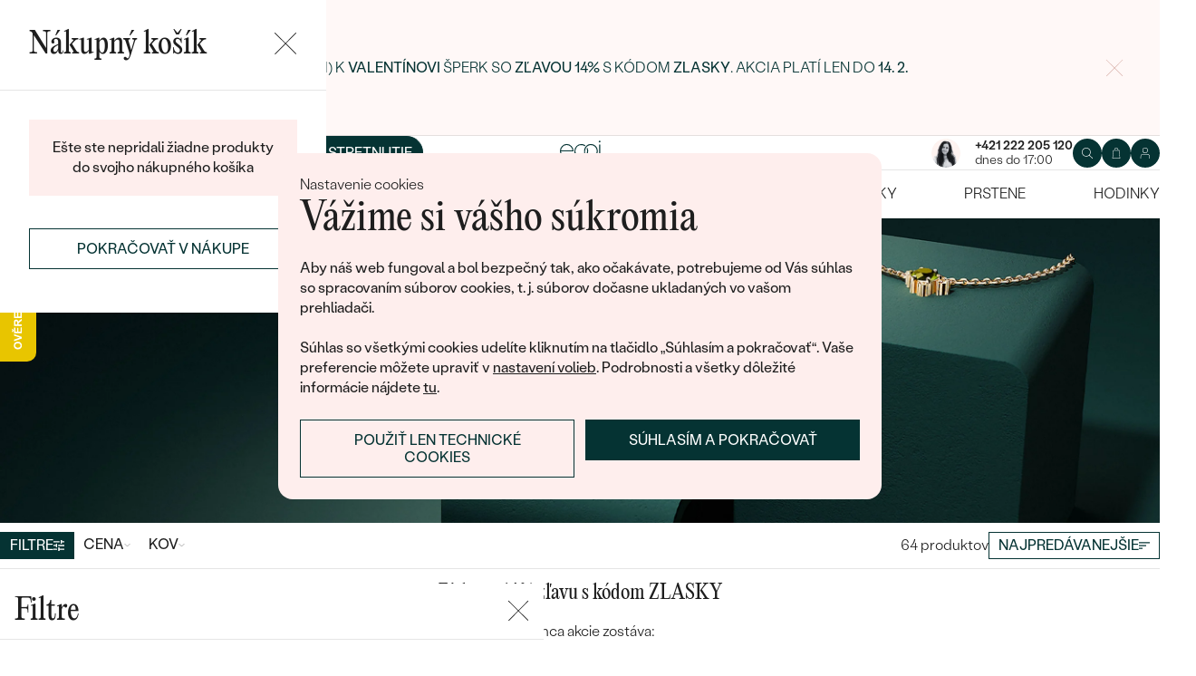

--- FILE ---
content_type: text/html; charset=UTF-8
request_url: https://www.sperky-a-diamanty.sk/sperky/sperky-s-mesacnym-kamenom
body_size: 33063
content:
<!DOCTYPE html><html class="no-js no-scroll-behavior" lang="sk"><head><meta charset="UTF-8"><title>Šperky s mesačným kameňom | Eppi.sk</title><link rel="preload" href="/redesign/fonts/editorial-new_3.woff2" as="font" type="font/woff2" crossorigin><link rel="preload" href="/redesign/fonts/400_4.woff2" as="font" type="font/woff2" crossorigin><link rel="preload" href="/redesign/fonts/500_4.woff2" as="font" type="font/woff2" crossorigin><script>
      !function(e){var t={};function n(r){if(t[r])return t[r].exports;var o=t[r]={i:r,l:!1,exports:{}};return e[r].call(o.exports,o,o.exports,n),o.l=!0,o.exports}n.m=e,n.c=t,n.d=function(e,t,r){n.o(e,t)||Object.defineProperty(e,t,{enumerable:!0,get:r})},n.r=function(e){"undefined"!=typeof Symbol&&Symbol.toStringTag&&Object.defineProperty(e,Symbol.toStringTag,{value:"Module"}),Object.defineProperty(e,"__esModule",{value:!0})},n.t=function(e,t){if(1&t&&(e=n(e)),8&t)return e;if(4&t&&"object"==typeof e&&e&&e.__esModule)return e;var r=Object.create(null);if(n.r(r),Object.defineProperty(r,"default",{enumerable:!0,value:e}),2&t&&"string"!=typeof e)for(var o in e)n.d(r,o,function(t){return e[t]}.bind(null,o));return r},n.n=function(e){var t=e&&e.__esModule?function(){return e.default}:function(){return e};return n.d(t,"a",t),t},n.o=function(e,t){return Object.prototype.hasOwnProperty.call(e,t)},n.p="../js/",n(n.s=15)}({0:function(e,t,n){"use strict";t.a=function(e){"loading"!==document.readyState&&null!==document.body?e():document.addEventListener("DOMContentLoaded",e)}},15:function(e,t,n){"use strict";n.r(t);var r=n(0);document.documentElement.classList.remove("no-js"),function(){try{return document.createEvent("TouchEvent"),!0}catch(e){return!1}}()||document.documentElement.classList.add("no-touch"),Object(r.a)((function(){document.documentElement.style.setProperty("--scrollbar-width",window.innerWidth-document.documentElement.clientWidth+"px")}))}});
      var svgFiles = {
        global: '/redesign/svg/svg.svg?ver=1768252877'
      };
    </script><link rel="stylesheet" href="/redesign/css/styles.css?ver=1768310809"><meta name="viewport" content="width=device-width, initial-scale=1"><meta http-equiv="X-UA-Compatible" content="ie=edge"><meta name="description" content="Objavte šperky s mesačnými kameňmi a nechajte sa očariť kombináciou dúhových odleskov mesačného kameňa a recyklovaných kovov. ✦ Doživotná záruka ✦ Etické šperky"><meta name="keywords" content="Šperky s mesačným kameňom"><meta name="robots" content="index, follow"><meta name="author" content="Eppi"><meta name="revisit-after" content="1 days"><meta property="og:site_name" content="Šperky s mesačným kameňom"><meta property="og:title" content="Šperky s mesačným kameňom"><meta property="og:type" content="website"><meta property="og:url" content="https://www.sperky-a-diamanty.sk/sperky/sperky-s-mesacnym-kamenom"><meta property="og:description" content="Objavte šperky s mesačnými kameňmi a nechajte sa očariť kombináciou dúhových odleskov mesačného kameňa a recyklovaných kovov. ✦ Doživotná záruka ✦ Etické šperky"><meta property="fb:app_id" content="152498414849440"><link rel="icon" type="image/png" href="/redesign/images/favicons/favicon-96x96.png" sizes="96x96" /><link rel="icon" type="image/svg+xml" href="/redesign/images/favicons/favicon.svg" /><link rel="shortcut icon" href="/redesign/images/favicons/favicon.ico" /><link rel="apple-touch-icon" sizes="180x180" href="/redesign/images/favicons/apple-touch-icon.png" /><meta name="apple-mobile-web-app-title" content="MyWebSite" /><link rel="manifest" href="/redesign/images/favicons/site.webmanifest" /><link rel="stylesheet" href="https://cdn.luigisbox.com/autocomplete.css"/><link rel="dns-prefetch" href="//live.luigisbox.com"><link href="https://www.sperky-a-diamanty.sk/sperky/sperky-s-mesacnym-kamenom" rel="canonical" /><link href="https://www.sperky-a-diamanty.sk/sperky/sperky-s-mesacnym-kamenom?page=2" rel="next"/><script>
window.dataLayer = window.dataLayer || [];
dataLayer.push({ ecommerce: null });
dataLayer.push({"event":"page_category_identification","page.category.pageType":"category"});
dataLayer.push({"event":"view_item_list","ecommerce":{"item_list_id":"1304","item_list_name":"Šperky s mesačným kameňom","items":[{"type":"product","item_id":40209,"item_sku":"OB046","item_name":"\"Zlatý náramok s mesačným kameňom Mathis\"","currency":"EUR","discount":"","index":0,"item_brand":"Eppi","item_category":"Drahokamové šperky","item_category2":"","item_category3":"","item_category4":"","item_category5":"","price":"267.48","item_url":"https:\/\/www.sperky-a-diamanty.sk\/sperk\/zlaty-naramok-s-mesacnym-kamenom-mathis\/40209","item_list_id":"1304","item_list_name":"Šperky s mesačným kameňom"},{"type":"product","item_id":41426,"item_sku":"ESR443","item_name":"\"Zlatý zásnubný prsteň s mesačným kameňom s diamantmi Hye\"","currency":"EUR","discount":"","index":1,"item_brand":"Eppi","item_category":"Drahokamové šperky","item_category2":"","item_category3":"","item_category4":"","item_category5":"","price":"649.59","item_url":"https:\/\/www.sperky-a-diamanty.sk\/sperk\/zlaty-zasnubny-prsten-s-mesacnym-kamenom-s-diamantmi-hye\/41426","item_list_id":"1304","item_list_name":"Šperky s mesačným kameňom"},{"type":"product","item_id":42865,"item_sku":"OR0227","item_name":"\"Prsteň s mesačným kameňom baguette tvaru Kumar\"","currency":"EUR","discount":"","index":2,"item_brand":"Eppi","item_category":"Drahokamové šperky","item_category2":"","item_category3":"","item_category4":"","item_category5":"","price":"486.99","item_url":"https:\/\/www.sperky-a-diamanty.sk\/sperk\/prsten-s-mesacnym-kamenom-baguette-tvaru-kumar\/42865","item_list_id":"1304","item_list_name":"Šperky s mesačným kameňom"},{"type":"product","item_id":41144,"item_sku":"AEN012","item_name":"\"Strieborný prívesok s mesačným kameňom, ruženínom a topásmi Telma\"","currency":"EUR","discount":"","index":3,"item_brand":"Eppi","item_category":"Drahokamové šperky","item_category2":"","item_category3":"","item_category4":"","item_category5":"","price":"72.36","item_url":"https:\/\/www.sperky-a-diamanty.sk\/sperk\/strieborny-privesok-s-mesacnym-kamenom-ruzeninom-a-topasmi-telma\/41144","item_list_id":"1304","item_list_name":"Šperky s mesačným kameňom"},{"type":"product","item_id":41147,"item_sku":"P_41147","item_name":"\"Strieborná kolekcia s topásmi a mesačným kameňom Daru\"","currency":"EUR","discount":"10.57","index":4,"item_brand":"Eppi","item_category":"Drahokamové šperky","item_category2":"","item_category3":"","item_category4":"","item_category5":"","price":"117.89","item_url":"https:\/\/www.sperky-a-diamanty.sk\/sperk\/strieborna-kolekcia-s-topasmi-a-mesacnym-kamenom-daru\/41147","item_list_id":"1304","item_list_name":"Šperky s mesačným kameňom"},{"type":"product","item_id":42902,"item_sku":"OE081","item_name":"\"Náušnice s mesačným kameňom, ametystom a zafírom Baal\"","currency":"EUR","discount":"","index":5,"item_brand":"Eppi","item_category":"Drahokamové šperky","item_category2":"","item_category3":"","item_category4":"","item_category5":"","price":"486.99","item_url":"https:\/\/www.sperky-a-diamanty.sk\/sperk\/nausnice-s-mesacnym-kamenom-ametystom-a-zafirom-baal\/42902","item_list_id":"1304","item_list_name":"Šperky s mesačným kameňom"},{"type":"product","item_id":44269,"item_sku":"ESN164","item_name":"\"Strieborný minimalistický náhrdelník s mesačným kameňom Vieny\"","currency":"EUR","discount":"","index":6,"item_brand":"Eppi","item_category":"Drahokamové šperky","item_category2":"","item_category3":"","item_category4":"","item_category5":"","price":"153.66","item_url":"https:\/\/www.sperky-a-diamanty.sk\/sperk\/strieborny-minimalisticky-nahrdelnik-s-mesacnym-kamenom-vieny\/44269","item_list_id":"1304","item_list_name":"Šperky s mesačným kameňom"},{"type":"product","item_id":46089,"item_sku":"OR0669","item_name":"\"Jedinečný prsteň s mesačným kameňom a moissanitmi Carlie\"","currency":"EUR","discount":"48.78","index":7,"item_brand":"Eppi","item_category":"Drahokamové šperky","item_category2":"","item_category3":"","item_category4":"","item_category5":"","price":"828.46","item_url":"https:\/\/www.sperky-a-diamanty.sk\/sperk\/jedinecny-prsten-s-mesacnym-kamenom-a-moissanitmi-carlie\/46089","item_list_id":"1304","item_list_name":"Šperky s mesačným kameňom"},{"type":"product","item_id":46097,"item_sku":"ON0491","item_name":"\"Náhrdelník s mesačným kameňom, olivínom a tsavorit granátom Luca\"","currency":"EUR","discount":"","index":8,"item_brand":"Eppi","item_category":"Drahokamové šperky","item_category2":"","item_category3":"","item_category4":"","item_category5":"","price":"560.16","item_url":"https:\/\/www.sperky-a-diamanty.sk\/sperk\/nahrdelnik-s-mesacnym-kamenom-olivinom-a-tsavorit-granatom-luca\/46097","item_list_id":"1304","item_list_name":"Šperky s mesačným kameňom"},{"type":"product","item_id":47968,"item_sku":"ESE237","item_name":"\"Visiace náušnice s mesačnými kameňmi v tvare srdiečok Levy\"","currency":"EUR","discount":"","index":9,"item_brand":"Eppi","item_category":"Drahokamové šperky","item_category2":"","item_category3":"","item_category4":"","item_category5":"","price":"438.21","item_url":"https:\/\/www.sperky-a-diamanty.sk\/sperk\/visiace-nausnice-s-mesacnymi-kamenmi-v-tvare-srdiecok-levy\/47968","item_list_id":"1304","item_list_name":"Šperky s mesačným kameňom"},{"type":"product","item_id":41145,"item_sku":"AEE013","item_name":"\"Strieborné náušnice s mesačným kameňom, ruženínom a topásmi Jinan\"","currency":"EUR","discount":"","index":10,"item_brand":"Eppi","item_category":"Drahokamové šperky","item_category2":"","item_category3":"","item_category4":"","item_category5":"","price":"88.62","item_url":"https:\/\/www.sperky-a-diamanty.sk\/sperk\/strieborne-nausnice-s-mesacnym-kamenom-ruzeninom-a-topasmi-jinan\/41145","item_list_id":"1304","item_list_name":"Šperky s mesačným kameňom"},{"type":"product","item_id":43898,"item_sku":"ON0270","item_name":"\"Minimalistický náhrdelník s drahokamami podľa vášho výberu Mina\"","currency":"EUR","discount":"","index":11,"item_brand":"Eppi","item_category":"Drahokamové šperky","item_category2":"","item_category3":"","item_category4":"","item_category5":"","price":"535.77","item_url":"https:\/\/www.sperky-a-diamanty.sk\/sperk\/minimalisticky-nahrdelnik-s-drahokamami-podla-vasho-vyberu-mina\/43898","item_list_id":"1304","item_list_name":"Šperky s mesačným kameňom"},{"type":"product","item_id":41150,"item_sku":"AEE011","item_name":"\"Strieborné náušnice s mesačným kameňom a topásmi Padget\"","currency":"EUR","discount":"","index":12,"item_brand":"Eppi","item_category":"Drahokamové šperky","item_category2":"","item_category3":"","item_category4":"","item_category5":"","price":"72.36","item_url":"https:\/\/www.sperky-a-diamanty.sk\/sperk\/strieborne-nausnice-s-mesacnym-kamenom-a-topasmi-padget\/41150","item_list_id":"1304","item_list_name":"Šperky s mesačným kameňom"},{"type":"product","item_id":41149,"item_sku":"AEN013","item_name":"\"Strieborný prívesok s mesačným kameňom a topásmi Kiona\"","currency":"EUR","discount":"","index":13,"item_brand":"Eppi","item_category":"Drahokamové šperky","item_category2":"","item_category3":"","item_category4":"","item_category5":"","price":"56.10","item_url":"https:\/\/www.sperky-a-diamanty.sk\/sperk\/strieborny-privesok-s-mesacnym-kamenom-a-topasmi-kiona\/41149","item_list_id":"1304","item_list_name":"Šperky s mesačným kameňom"},{"type":"product","item_id":43892,"item_sku":"OB072","item_name":"\"Minimalistický náramok s drahokamami podľa vášho výberu Ruby\"","currency":"EUR","discount":"","index":14,"item_brand":"Eppi","item_category":"Drahokamové šperky","item_category2":"","item_category3":"","item_category4":"","item_category5":"","price":"332.52","item_url":"https:\/\/www.sperky-a-diamanty.sk\/sperk\/minimalisticky-naramok-s-drahokamami-podla-vasho-vyberu-ruby\/43892","item_list_id":"1304","item_list_name":"Šperky s mesačným kameňom"},{"type":"product","item_id":42348,"item_sku":"ESN109","item_name":"\"Strieborný prívesok matka a dieťa s mesačným kameňom a diamantom Heli\"","currency":"EUR","discount":"","index":15,"item_brand":"Eppi","item_category":"Drahokamové šperky","item_category2":"","item_category3":"","item_category4":"","item_category5":"","price":"169.92","item_url":"https:\/\/www.sperky-a-diamanty.sk\/sperk\/strieborny-privesok-matka-a-dieta-s-mesacnym-kamenom-a-diamantom-heli\/42348","item_list_id":"1304","item_list_name":"Šperky s mesačným kameňom"},{"type":"product","item_id":38565,"item_sku":"OR0096","item_name":"\"Zlatý cluster prsteň s opálom, zafírom, mesačným kameňom a diamantmi Bijou\"","currency":"EUR","discount":"","index":16,"item_brand":"Eppi","item_category":"Drahokamové šperky","item_category2":"","item_category3":"","item_category4":"","item_category5":"","price":"690.24","item_url":"https:\/\/www.sperky-a-diamanty.sk\/sperk\/zlaty-cluster-prsten-s-opalom-zafirom-mesacnym-kamenom-a-diamantmi-bijou\/38565","item_list_id":"1304","item_list_name":"Šperky s mesačným kameňom"},{"type":"product","item_id":42890,"item_sku":"ESR377","item_name":"\"Romantický prsteň s mesačným kameňom a diamantmi Lanayn\"","currency":"EUR","discount":"","index":17,"item_brand":"Eppi","item_category":"Drahokamové šperky","item_category2":"","item_category3":"","item_category4":"","item_category5":"","price":"869.11","item_url":"https:\/\/www.sperky-a-diamanty.sk\/sperk\/romanticky-prsten-s-mesacnym-kamenom-a-diamantmi-lanayn\/42890","item_list_id":"1304","item_list_name":"Šperky s mesačným kameňom"},{"type":"product","item_id":43908,"item_sku":"ON0363","item_name":"\"Strieborný náhrdelník s drahokamami podľa vášho výberu Mina\"","currency":"EUR","discount":"","index":18,"item_brand":"Eppi","item_category":"Drahokamové šperky","item_category2":"","item_category3":"","item_category4":"","item_category5":"","price":"234.96","item_url":"https:\/\/www.sperky-a-diamanty.sk\/sperk\/strieborny-nahrdelnik-s-drahokamami-podla-vasho-vyberu-mina\/43908","item_list_id":"1304","item_list_name":"Šperky s mesačným kameňom"},{"type":"product","item_id":46156,"item_sku":"ESR335","item_name":"\"Strieborný cluster prsteň s ametystom a drahokamami Roche\"","currency":"EUR","discount":"","index":19,"item_brand":"Eppi","item_category":"Drahokamové šperky","item_category2":"","item_category3":"","item_category4":"","item_category5":"","price":"145.53","item_url":"https:\/\/www.sperky-a-diamanty.sk\/sperk\/strieborny-cluster-prsten-s-ametystom-a-drahokamami-roche\/46156","item_list_id":"1304","item_list_name":"Šperky s mesačným kameňom"},{"type":"product","item_id":40452,"item_sku":"ESR341","item_name":"\"Zlatý minimalistický prsteň s mesačným kameňom Kathleen\"","currency":"EUR","discount":"","index":20,"item_brand":"Eppi","item_category":"Drahokamové šperky","item_category2":"","item_category3":"","item_category4":"","item_category5":"","price":"527.64","item_url":"https:\/\/www.sperky-a-diamanty.sk\/sperk\/zlaty-minimalisticky-prsten-s-mesacnym-kamenom-kathleen\/40452","item_list_id":"1304","item_list_name":"Šperky s mesačným kameňom"},{"type":"product","item_id":38531,"item_sku":"OR0094","item_name":"\"Zlatý prsteň s mesačným kameňom a moissanitmi Lettie\"","currency":"EUR","discount":"","index":21,"item_brand":"Eppi","item_category":"Drahokamové šperky","item_category2":"","item_category3":"","item_category4":"","item_category5":"","price":"714.63","item_url":"https:\/\/www.sperky-a-diamanty.sk\/sperk\/zlaty-prsten-s-mesacnym-kamenom-a-moissanitmi-lettie\/38531","item_list_id":"1304","item_list_name":"Šperky s mesačným kameňom"},{"type":"product","item_id":41148,"item_sku":"P_41148","item_name":"\"Kolekcia striebroných šperkov s topasom, růženínom a mesačným kameňom Malika\"","currency":"EUR","discount":"13.01","index":22,"item_brand":"Eppi","item_category":"Drahokamové šperky","item_category2":"","item_category3":"","item_category4":"","item_category5":"","price":"147.97","item_url":"https:\/\/www.sperky-a-diamanty.sk\/sperk\/kolekcia-striebronych-sperkov-s-topasom-ruzeninom-a-mesacnym-kamenom-malika\/41148","item_list_id":"1304","item_list_name":"Šperky s mesačným kameňom"},{"type":"product","item_id":45841,"item_sku":"ESN176","item_name":"\"Strieborný prívesok matka a dieťa s drahokamami podľa vášho výberu Remy\"","currency":"EUR","discount":"","index":23,"item_brand":"Eppi","item_category":"Drahokamové šperky","item_category2":"","item_category3":"","item_category4":"","item_category5":"","price":"178.05","item_url":"https:\/\/www.sperky-a-diamanty.sk\/sperk\/strieborny-privesok-matka-a-dieta-s-drahokamami-podla-vasho-vyberu-remy\/45841","item_list_id":"1304","item_list_name":"Šperky s mesačným kameňom"},{"type":"product","item_id":45840,"item_sku":"ESN194","item_name":"\"Prívesok matka a dieťa s drahokamami podľa vášho výberu Remy\"","currency":"EUR","discount":"","index":24,"item_brand":"Eppi","item_category":"Drahokamové šperky","item_category2":"","item_category3":"","item_category4":"","item_category5":"","price":"486.99","item_url":"https:\/\/www.sperky-a-diamanty.sk\/sperk\/privesok-matka-a-dieta-s-drahokamami-podla-vasho-vyberu-remy\/45840","item_list_id":"1304","item_list_name":"Šperky s mesačným kameňom"},{"type":"product","item_id":43906,"item_sku":"OB064","item_name":"\"Strieborný náramok s drahokamami podľa vášho výberu Ruby\"","currency":"EUR","discount":"","index":25,"item_brand":"Eppi","item_category":"Drahokamové šperky","item_category2":"","item_category3":"","item_category4":"","item_category5":"","price":"234.96","item_url":"https:\/\/www.sperky-a-diamanty.sk\/sperk\/strieborny-naramok-s-drahokamami-podla-vasho-vyberu-ruby\/43906","item_list_id":"1304","item_list_name":"Šperky s mesačným kameňom"},{"type":"product","item_id":42349,"item_sku":"ESN059","item_name":"\"Prívesok matka a dieťa s mesačným kameňom a diamantom Heli\"","currency":"EUR","discount":"97.56","index":26,"item_brand":"Eppi","item_category":"Drahokamové šperky","item_category2":"","item_category3":"","item_category4":"","item_category5":"","price":"495.12","item_url":"https:\/\/www.sperky-a-diamanty.sk\/sperk\/privesok-matka-a-dieta-s-mesacnym-kamenom-a-diamantom-heli\/42349","item_list_id":"1304","item_list_name":"Šperky s mesačným kameňom"},{"type":"product","item_id":41185,"item_sku":"ESN155","item_name":"\"Minimalistický náhrdelník s mesačným kameňom Vieny\"","currency":"EUR","discount":"","index":27,"item_brand":"Eppi","item_category":"Drahokamové šperky","item_category2":"","item_category3":"","item_category4":"","item_category5":"","price":"454.47","item_url":"https:\/\/www.sperky-a-diamanty.sk\/sperk\/minimalisticky-nahrdelnik-s-mesacnym-kamenom-vieny\/41185","item_list_id":"1304","item_list_name":"Šperky s mesačným kameňom"},{"type":"product","item_id":44235,"item_sku":"OB275","item_name":"\"Strieborný minimalistický náramok s mesačným kameňom Lepio\"","currency":"EUR","discount":"","index":28,"item_brand":"Eppi","item_category":"Drahokamové šperky","item_category2":"","item_category3":"","item_category4":"","item_category5":"","price":"153.66","item_url":"https:\/\/www.sperky-a-diamanty.sk\/sperk\/strieborny-minimalisticky-naramok-s-mesacnym-kamenom-lepio\/44235","item_list_id":"1304","item_list_name":"Šperky s mesačným kameňom"},{"type":"product","item_id":41186,"item_sku":"OB023","item_name":"\"Zlatý minimalistický náramok s mesačným kameňom Lepio\"","currency":"EUR","discount":"","index":29,"item_brand":"Eppi","item_category":"Drahokamové šperky","item_category2":"","item_category3":"","item_category4":"","item_category5":"","price":"405.69","item_url":"https:\/\/www.sperky-a-diamanty.sk\/sperk\/zlaty-minimalisticky-naramok-s-mesacnym-kamenom-lepio\/41186","item_list_id":"1304","item_list_name":"Šperky s mesačným kameňom"},{"type":"product","item_id":46155,"item_sku":"ESR392","item_name":"\"Fialový cluster prsteň s ametystom a drahokamami Roche\"","currency":"EUR","discount":"","index":30,"item_brand":"Eppi","item_category":"Drahokamové šperky","item_category2":"","item_category3":"","item_category4":"","item_category5":"","price":"730.89","item_url":"https:\/\/www.sperky-a-diamanty.sk\/sperk\/fialovy-cluster-prsten-s-ametystom-a-drahokamami-roche\/46155","item_list_id":"1304","item_list_name":"Šperky s mesačným kameňom"},{"type":"product","item_id":47971,"item_sku":"ESN218","item_name":"\"Náhrdelník s mesačným kameňom v tvare srdiečka Davila\"","currency":"EUR","discount":"","index":31,"item_brand":"Eppi","item_category":"Drahokamové šperky","item_category2":"","item_category3":"","item_category4":"","item_category5":"","price":"438.21","item_url":"https:\/\/www.sperky-a-diamanty.sk\/sperk\/nahrdelnik-s-mesacnym-kamenom-v-tvare-srdiecka-davila\/47971","item_list_id":"1304","item_list_name":"Šperky s mesačným kameňom"},{"type":"product","item_id":43212,"item_sku":"OE091","item_name":"\"Náušnice s mesačnými kameňmi a salt and pepper diamantmi Kolton\"","currency":"EUR","discount":"","index":32,"item_brand":"Eppi","item_category":"Drahokamové šperky","item_category2":"","item_category3":"","item_category4":"","item_category5":"","price":"389.43","item_url":"https:\/\/www.sperky-a-diamanty.sk\/sperk\/nausnice-s-mesacnymi-kamenmi-a-salt-and-pepper-diamantmi-kolton\/43212","item_list_id":"1304","item_list_name":"Šperky s mesačným kameňom"},{"type":"product","item_id":42407,"item_sku":"OR0209","item_name":"\"Prsteň s mesačným kameňom, rubínom a ametystmi Lore\"","currency":"EUR","discount":"","index":33,"item_brand":"Eppi","item_category":"Drahokamové šperky","item_category2":"","item_category3":"","item_category4":"","item_category5":"","price":"519.51","item_url":"https:\/\/www.sperky-a-diamanty.sk\/sperk\/prsten-s-mesacnym-kamenom-rubinom-a-ametystmi-lore\/42407","item_list_id":"1304","item_list_name":"Šperky s mesačným kameňom"},{"type":"product","item_id":41182,"item_sku":"OR0134","item_name":"\"Zásnubný prsteň s mesačným kameňom a diamantmi Gower\"","currency":"EUR","discount":"","index":34,"item_brand":"Eppi","item_category":"Drahokamové šperky","item_category2":"","item_category3":"","item_category4":"","item_category5":"","price":"787.80","item_url":"https:\/\/www.sperky-a-diamanty.sk\/sperk\/zasnubny-prsten-s-mesacnym-kamenom-a-diamantmi-gower\/41182","item_list_id":"1304","item_list_name":"Šperky s mesačným kameňom"},{"type":"product","item_id":37709,"item_sku":"ON0056","item_name":"\"Zlatý prívesok s cabochon broskyňovým mesačným kameňom Aida\"","currency":"EUR","discount":"","index":35,"item_brand":"Eppi","item_category":"Drahokamové šperky","item_category2":"","item_category3":"","item_category4":"","item_category5":"","price":"251.22","item_url":"https:\/\/www.sperky-a-diamanty.sk\/sperk\/zlaty-privesok-s-cabochon-broskynovym-mesacnym-kamenom-aida\/37709","item_list_id":"1304","item_list_name":"Šperky s mesačným kameňom"},{"type":"product","item_id":43956,"item_sku":"OR0553","item_name":"\"Duo prsteň s drahokamami podľa vášho výberu Penn\"","currency":"EUR","discount":"","index":36,"item_brand":"Eppi","item_category":"Drahokamové šperky","item_category2":"","item_category3":"","item_category4":"","item_category5":"","price":"649.59","item_url":"https:\/\/www.sperky-a-diamanty.sk\/sperk\/duo-prsten-s-drahokamami-podla-vasho-vyberu-penn\/43956","item_list_id":"1304","item_list_name":"Šperky s mesačným kameňom"},{"type":"product","item_id":46161,"item_sku":"ESE259","item_name":"\"Fialové cluster náušnice s ametystmi a drahokamami Kerrie\"","currency":"EUR","discount":"","index":37,"item_brand":"Eppi","item_category":"Drahokamové šperky","item_category2":"","item_category3":"","item_category4":"","item_category5":"","price":"535.77","item_url":"https:\/\/www.sperky-a-diamanty.sk\/sperk\/fialove-cluster-nausnice-s-ametystmi-a-drahokamami-kerrie\/46161","item_list_id":"1304","item_list_name":"Šperky s mesačným kameňom"},{"type":"product","item_id":43563,"item_sku":"OR0299","item_name":"\"Zlatý prsteň s cabochon mesačným kameňom Leman\"","currency":"EUR","discount":"","index":38,"item_brand":"Eppi","item_category":"Drahokamové šperky","item_category2":"","item_category3":"","item_category4":"","item_category5":"","price":"511.38","item_url":"https:\/\/www.sperky-a-diamanty.sk\/sperk\/zlaty-prsten-s-cabochon-mesacnym-kamenom-leman\/43563","item_list_id":"1304","item_list_name":"Šperky s mesačným kameňom"},{"type":"product","item_id":42311,"item_sku":"ON0115","item_name":"\"Minimalistický cluster prívesok Jessye\"","currency":"EUR","discount":"","index":39,"item_brand":"Eppi","item_category":"Drahokamové šperky","item_category2":"","item_category3":"","item_category4":"","item_category5":"","price":"234.96","item_url":"https:\/\/www.sperky-a-diamanty.sk\/sperk\/minimalisticky-cluster-privesok-jessye\/42311","item_list_id":"1304","item_list_name":"Šperky s mesačným kameňom"},{"type":"product","item_id":40703,"item_sku":"OE099","item_name":"\"Zlaté náušnice s pear mesačnými kameňmi a diamanty so skrutkovacím zapínaním Ola\"","currency":"EUR","discount":"","index":40,"item_brand":"Eppi","item_category":"Drahokamové šperky","item_category2":"","item_category3":"","item_category4":"","item_category5":"","price":"795.93","item_url":"https:\/\/www.sperky-a-diamanty.sk\/sperk\/zlate-nausnice-s-pear-mesacnymi-kamenmi-a-diamanty-so-skrutkovacim-zapinanim-ola\/40703","item_list_id":"1304","item_list_name":"Šperky s mesačným kameňom"},{"type":"product","item_id":46159,"item_sku":"ON0583","item_name":"\"Fialový cluster náhrdelník s ametystom a drahokamami Millie\"","currency":"EUR","discount":"81.30","index":41,"item_brand":"Eppi","item_category":"Drahokamové šperky","item_category2":"","item_category3":"","item_category4":"","item_category5":"","price":"373.17","item_url":"https:\/\/www.sperky-a-diamanty.sk\/sperk\/fialovy-cluster-nahrdelnik-s-ametystom-a-drahokamami-millie\/46159","item_list_id":"1304","item_list_name":"Šperky s mesačným kameňom"},{"type":"product","item_id":46160,"item_sku":"ON0704","item_name":"\"Strieborný cluster náhrdelník s ametystom a drahokamami Millie\"","currency":"EUR","discount":"","index":42,"item_brand":"Eppi","item_category":"Drahokamové šperky","item_category2":"","item_category3":"","item_category4":"","item_category5":"","price":"186.18","item_url":"https:\/\/www.sperky-a-diamanty.sk\/sperk\/strieborny-cluster-nahrdelnik-s-ametystom-a-drahokamami-millie\/46160","item_list_id":"1304","item_list_name":"Šperky s mesačným kameňom"},{"type":"product","item_id":43366,"item_sku":"ON0168","item_name":"\"Minimalistický prívesok s mesačným kameňom Hozie\"","currency":"EUR","discount":"","index":43,"item_brand":"Eppi","item_category":"Drahokamové šperky","item_category2":"","item_category3":"","item_category4":"","item_category5":"","price":"153.66","item_url":"https:\/\/www.sperky-a-diamanty.sk\/sperk\/minimalisticky-privesok-s-mesacnym-kamenom-hozie\/43366","item_list_id":"1304","item_list_name":"Šperky s mesačným kameňom"},{"type":"product","item_id":41883,"item_sku":"ON0112","item_name":"\"Prívesok zo zlata s mesačným kameňom a diamantom Joonas\"","currency":"EUR","discount":"","index":44,"item_brand":"Eppi","item_category":"Drahokamové šperky","item_category2":"","item_category3":"","item_category4":"","item_category5":"","price":"332.52","item_url":"https:\/\/www.sperky-a-diamanty.sk\/sperk\/privesok-zo-zlata-s-mesacnym-kamenom-a-diamantom-joonas\/41883","item_list_id":"1304","item_list_name":"Šperky s mesačným kameňom"},{"type":"product","item_id":40702,"item_sku":"ON0474","item_name":"\"Zlatý prívesok s mesačným kameňom a diamantom Monily\"","currency":"EUR","discount":"","index":45,"item_brand":"Eppi","item_category":"Drahokamové šperky","item_category2":"","item_category3":"","item_category4":"","item_category5":"","price":"617.07","item_url":"https:\/\/www.sperky-a-diamanty.sk\/sperk\/zlaty-privesok-s-mesacnym-kamenom-a-diamantom-monily\/40702","item_list_id":"1304","item_list_name":"Šperky s mesačným kameňom"},{"type":"product","item_id":37708,"item_sku":"OE183","item_name":"\"Zlaté náušnice s cabochon broskyňovými mesačnými kameňmi Greta\"","currency":"EUR","discount":"","index":46,"item_brand":"Eppi","item_category":"Drahokamové šperky","item_category2":"","item_category3":"","item_category4":"","item_category5":"","price":"527.64","item_url":"https:\/\/www.sperky-a-diamanty.sk\/sperk\/zlate-nausnice-s-cabochon-broskynovymi-mesacnymi-kamenmi-greta\/37708","item_list_id":"1304","item_list_name":"Šperky s mesačným kameňom"},{"type":"product","item_id":45920,"item_sku":"ESE176","item_name":"\"Strieborné bezel náušnice s mesačnými kameňmi Viosa\"","currency":"EUR","discount":"","index":47,"item_brand":"Eppi","item_category":"Drahokamové šperky","item_category2":"","item_category3":"","item_category4":"","item_category5":"","price":"186.18","item_url":"https:\/\/www.sperky-a-diamanty.sk\/sperk\/strieborne-bezel-nausnice-s-mesacnymi-kamenmi-viosa\/45920","item_list_id":"1304","item_list_name":"Šperky s mesačným kameňom"}]}});
</script><script>window.dataLayer = window.dataLayer || [];</script><script>
  function gtag(){
    dataLayer.push(arguments);
  }

  var gtmData = {};

  function getCookie(cname) {
    var name = cname + "=";
    var decodedCookie = decodeURIComponent(document.cookie);
    var ca = decodedCookie.split(';');

    for (var i = 0; i <ca.length; i++) {
      var c = ca[i];

      while (c.charAt(0) == ' ') {
        c = c.substring(1);
      }
      if (c.indexOf(name) == 0) {
        return c.substring(name.length, c.length);
      }
    }

    return "";
  }

  var cookie = getCookie('cookie-consent');

  if (cookie !== '') {
    gtag('consent', 'default', JSON.parse(cookie));
  }
  else {
    gtag('consent', 'default', {
      'functionality_storage': 'granted',
      'ad_storage': 'denied',
      'analytics_storage': 'denied',
      'personalization_storage': 'denied',
      'ad_user_data': 'denied',
      'ad_personalization': 'denied'
    });
  }

  (function(w,d,s,l,i){w[l]=w[l]||[];w[l].push({'gtm.start':new Date().getTime(),event:'gtm.js'});var f=d.getElementsByTagName(s)[0],j=d.createElement(s),dl=l!='dataLayer'?'&l='+l:'';j.async=true;j.src='https://www.googletagmanager.com/gtm.js?id='+i+dl;f.parentNode.insertBefore(j,f);})(window,document,'script','dataLayer','GTM-M5SG743');
</script><script type="application/ld+json">
{
  "@context": "http://schema.org",
  "@graph": [
{
   "@context": "https://schema.org",
   "@type": "ItemList",
   "name": "Šperky s mesačným kameňom",
   "description": "Objavte šperky s mesačnými kameňmi a nechajte sa očariť kombináciou dúhových odleskov mesačného kameňa a recyklovaných kovov. ✦ Doživotná záruka ✦ Etické šperky",
   "url": "https://www.sperky-a-diamanty.sk/sperky/sperky-s-mesacnym-kamenom",
      "itemListElement": [
      {
      "@type": "Product",
      "url": "https://www.sperky-a-diamanty.sk/sperk/zlaty-naramok-s-mesacnym-kamenom-mathis/40209",
      "image": "https://www.sperky-a-diamanty.sk/img/prod/1/144031x200.jpg",
      "name": "Zlatý náramok s mesačným kameňom Mathis",
      "description": "\r\nminimalistický náramok s mesačným kameňom pre všetky tajuplné ženy . \r\nmesačný kameň zaujme svojou unikátnou farbou i legendami opradenou históriou. \r\nideálny na každý deň aj k honosnejším outfitom. \r\n",
      "brand": "Eppi",
      "sku": "bracelet_moonstone",
      "offers": {
                     "@type": "AggregateOffer",
            "highPrice": "619",
            "lowPrice": "329",
            "priceCurrency": "EUR",
            "price": "329",
            "itemCondition": "http://schema.org/NewCondition",
            "availability": "http://schema.org/InStock"
               }
   }
   ,   {
      "@type": "Product",
      "url": "https://www.sperky-a-diamanty.sk/sperk/zlaty-zasnubny-prsten-s-mesacnym-kamenom-s-diamantmi-hye/41426",
      "image": "https://www.sperky-a-diamanty.sk/img/prod/9/74499x200.jpg",
      "name": "Zlatý zásnubný prsteň s mesačným kameňom s diamantmi Hye",
      "description": "\r\ndokonalý zásnubný prsteň zo zlata s iskrivými drahokamami. \r\nočarujúca kombinácia farebných odleskov mesačného kameňa a postranných diamantov. \r\nprsteň, na ktorý sa nedá odpovedať inak než áno. \r\n",
      "brand": "Eppi",
      "sku": "moonstone_sidedia",
      "offers": {
                     "@type": "AggregateOffer",
            "highPrice": "1059",
            "lowPrice": "799",
            "priceCurrency": "EUR",
            "price": "799",
            "itemCondition": "http://schema.org/NewCondition",
            "availability": "http://schema.org/InStock"
               }
   }
   ,   {
      "@type": "Product",
      "url": "https://www.sperky-a-diamanty.sk/sperk/prsten-s-mesacnym-kamenom-baguette-tvaru-kumar/42865",
      "image": "https://www.sperky-a-diamanty.sk/img/prod/5/90095x200.jpg",
      "name": "Prsteň s mesačným kameňom baguette tvaru Kumar",
      "description": "\r\nprsteň s mesačným kameňom v minimalistickom tvare baguette. \r\nvďaka odleskom, ktoré hrajú všetkými farbami dúhy, vyzerá mesačný kameň zakaždým trochu inak. \r\njemný dizajn dotvára jemná obrúčka vo všetkých odtieňoch zlata alebo v platine. \r\n",
      "brand": "Eppi",
      "sku": "VCV0048_moonstone",
      "offers": {
                     "@type": "AggregateOffer",
            "highPrice": "839",
            "lowPrice": "599",
            "priceCurrency": "EUR",
            "price": "599",
            "itemCondition": "http://schema.org/NewCondition",
            "availability": "http://schema.org/InStock"
               }
   }
   ,   {
      "@type": "Product",
      "url": "https://www.sperky-a-diamanty.sk/sperk/strieborny-privesok-s-mesacnym-kamenom-ruzeninom-a-topasmi-telma/41144",
      "image": "https://www.sperky-a-diamanty.sk/img/prod/8/89398x200.jpg",
      "name": "Strieborný prívesok s mesačným kameňom, ruženínom a topásmi Telma",
      "description": "\r\nstrieborný prívesok s drahokamami v cluster štýle. \r\nruženín a mesačný kameň s bielymi topásmi tvoria dokonalú kombináciu, ktorú si zamilujete. \r\nideálny šperk na každý deň. \r\n",
      "brand": "Eppi",
      "sku": "AP11279WT",
      "offers": {
                     "@type": "Offer",             "priceCurrency": "EUR",
            "price": "89",
                        "availability": "http://schema.org/InStock"
               }
   }
   ,   {
      "@type": "Product",
      "url": "https://www.sperky-a-diamanty.sk/sperk/strieborna-kolekcia-s-topasmi-a-mesacnym-kamenom-daru/41147",
      "image": "https://www.sperky-a-diamanty.sk/img/prod/9/89399x200.jpg",
      "name": "Strieborná kolekcia s topásmi a mesačným kameňom Daru",
      "description": "\r\nelegantný set strieborných šperkov osadených bielymi topásmi a mesačnými kameňmi. \r\nmesačné kamene s farebnými odleskami rozžiaria váš outfit kedykoľvek a kdekoľvek. \r\ncenovo dostupná kolekcia pre milovníčky jemných šperkov. \r\n",
      "brand": "Eppi",
      "sku": "AP11275WT_AE15701WT",
      "offers": {
                     "@type": "Offer",             "priceCurrency": "EUR",
            "price": "145",
                        "availability": "http://schema.org/InStock"
               }
   }
   ,   {
      "@type": "Product",
      "url": "https://www.sperky-a-diamanty.sk/sperk/nausnice-s-mesacnym-kamenom-ametystom-a-zafirom-baal/42902",
      "image": "https://www.sperky-a-diamanty.sk/img/prod/3/89733x200.jpg",
      "name": "Náušnice s mesačným kameňom, ametystom a zafírom Baal",
      "description": "\r\nzlaté náušnice s drahokamami v pastelových farbách. \r\nsnová kombinácia dúhových mesačných kameňov, fialkových ametystov a ružových zafírov. \r\nšperk pre všetky ženy, ktorým robia radosť farebné klenoty. \r\n",
      "brand": "Eppi",
      "sku": "VCV0035",
      "offers": {
                     "@type": "AggregateOffer",
            "highPrice": "1199",
            "lowPrice": "599",
            "priceCurrency": "EUR",
            "price": "599",
            "itemCondition": "http://schema.org/NewCondition",
            "availability": "http://schema.org/InStock"
               }
   }
   ,   {
      "@type": "Product",
      "url": "https://www.sperky-a-diamanty.sk/sperk/strieborny-minimalisticky-nahrdelnik-s-mesacnym-kamenom-vieny/44269",
      "image": "https://www.sperky-a-diamanty.sk/img/prod/6/103706x200.jpg",
      "name": "Strieborný minimalistický náhrdelník s mesačným kameňom Vieny",
      "description": "\r\njemný náhrdelník z recyklovaného striebra ponúkame aj v pozlátenom variante. \r\nna prvý pohľad zaujme predovšetkým mesačným kameňom s prekrásnymi farebnými odleskami. \r\nšperk podľa posledných módnych trendov, ktorý využijete na akúkoľvek príležitosť. \r\n",
      "brand": "Eppi",
      "sku": "bezelmoonstone_necklace_silver",
      "offers": {
                     "@type": "Offer",             "priceCurrency": "EUR",
            "price": "189",
                        "availability": "http://schema.org/InStock"
               }
   }
   ,   {
      "@type": "Product",
      "url": "https://www.sperky-a-diamanty.sk/sperk/jedinecny-prsten-s-mesacnym-kamenom-a-moissanitmi-carlie/46089",
      "image": "https://www.sperky-a-diamanty.sk/img/prod/0/124110x200.jpg",
      "name": "Jedinečný prsteň s mesačným kameňom a moissanitmi Carlie",
      "description": "\r\nunikátny prsteň z recyklovaného žltého, bieleho či ružového zlata alebo platiny. \r\nzaujme predovšetkým pôvabnými farebnými odleskami bieleho mesačného kameňa. \r\nnepravidelne rozmiestnené postranné moissanity dodávajú šperku neopakovateľné čaro. \r\n",
      "brand": "Eppi",
      "sku": "VCV0142_moonstone",
      "offers": {
                     "@type": "AggregateOffer",
            "highPrice": "1959",
            "lowPrice": "1019",
            "priceCurrency": "EUR",
            "price": "1019",
            "itemCondition": "http://schema.org/NewCondition",
            "availability": "http://schema.org/InStock"
               }
   }
   ,   {
      "@type": "Product",
      "url": "https://www.sperky-a-diamanty.sk/sperk/nahrdelnik-s-mesacnym-kamenom-olivinom-a-tsavorit-granatom-luca/46097",
      "image": "https://www.sperky-a-diamanty.sk/img/prod/0/124080x200.jpg",
      "name": "Náhrdelník s mesačným kameňom, olivínom a tsavorit granátom Luca",
      "description": "\r\nnáhrdelník z recyklovaného zlata či platiny zaujme pôvabným organickým dizajnom. \r\nzdobí ho trojica prírodných drahokamov na čele s bielym mesačným kameňom. \r\nzelené odtiene tsavorit granátu a olivínu prepožičiavajú šperku upokojujúcu energiu. \r\n",
      "brand": "Eppi",
      "sku": "VCV0185_moonstone",
      "offers": {
                     "@type": "AggregateOffer",
            "highPrice": "1289",
            "lowPrice": "689",
            "priceCurrency": "EUR",
            "price": "689",
            "itemCondition": "http://schema.org/NewCondition",
            "availability": "http://schema.org/InStock"
               }
   }
   ,   {
      "@type": "Product",
      "url": "https://www.sperky-a-diamanty.sk/sperk/visiace-nausnice-s-mesacnymi-kamenmi-v-tvare-srdiecok-levy/47968",
      "image": "https://www.sperky-a-diamanty.sk/img/prod/3/144773x200.jpg",
      "name": "Visiace náušnice s mesačnými kameňmi v tvare srdiečok Levy",
      "description": "\r\npôvabné náušnice, ktoré zdobia dva mesačné kamene – drahokamy bielej farby s jedinečnými farebnými inklúziami. \r\nšperk vyrobený z recyklovaného zlata alebo platiny s praktickým zapínaním na africké háčiky. \r\nblýštivý kúsok v minimalistickom dizajne, s ktorým môžete vyraziť kamkoľvek. \r\n\r\n",
      "brand": "Eppi",
      "sku": "J3806E0154_moonstone",
      "offers": {
                     "@type": "AggregateOffer",
            "highPrice": "739",
            "lowPrice": "539",
            "priceCurrency": "EUR",
            "price": "539",
            "itemCondition": "http://schema.org/NewCondition",
            "availability": "http://schema.org/InStock"
               }
   }
   ,   {
      "@type": "Product",
      "url": "https://www.sperky-a-diamanty.sk/sperk/strieborne-nausnice-s-mesacnym-kamenom-ruzeninom-a-topasmi-jinan/41145",
      "image": "https://www.sperky-a-diamanty.sk/img/prod/9/89389x200.jpg",
      "name": "Strieborné náušnice s mesačným kameňom, ruženínom a topásmi Jinan",
      "description": "\r\ntrendy strieborné náušnice s bielymi topásmi, ruženínom a mesačným kameňom. \r\ndizajnový kúsok, ktorý sa hodí na každú príležitosť. \r\nkrásny darček k narodeninám, výročiu alebo len tak pre radosť. \r\n",
      "brand": "Eppi",
      "sku": "AE15705WT",
      "offers": {
                     "@type": "Offer",             "priceCurrency": "EUR",
            "price": "109",
                        "availability": "http://schema.org/InStock"
               }
   }
   ,   {
      "@type": "Product",
      "url": "https://www.sperky-a-diamanty.sk/sperk/minimalisticky-nahrdelnik-s-drahokamami-podla-vasho-vyberu-mina/43898",
      "image": "https://www.sperky-a-diamanty.sk/img/prod/4/99644x200.jpg",
      "name": "Minimalistický náhrdelník s drahokamami podľa vášho výberu Mina",
      "description": "\r\nnáhrdelník s troma drobnými drahokamami zo zlata či platiny. \r\ntrojica drahokamov nesie symboliku troch členov rodiny a ich výber je len na vás. \r\ninšpirujte sa farbami drahokamov podľa mesiaca narodenia alebo významom jednotlivých farieb. \r\nšperk prinesie radosť vám aj druhým - 10 % výťažku venujeme projektu Fandi mamám. \r\n",
      "brand": "Eppi",
      "sku": "3stone_necklace",
      "offers": {
                     "@type": "AggregateOffer",
            "highPrice": "1179",
            "lowPrice": "659",
            "priceCurrency": "EUR",
            "price": "659",
            "itemCondition": "http://schema.org/NewCondition",
            "availability": "http://schema.org/InStock"
               }
   }
   ,   {
      "@type": "Product",
      "url": "https://www.sperky-a-diamanty.sk/sperk/strieborne-nausnice-s-mesacnym-kamenom-a-topasmi-padget/41150",
      "image": "https://www.sperky-a-diamanty.sk/img/prod/1/71821x200.jpg",
      "name": "Strieborné náušnice s mesačným kameňom a topásmi Padget",
      "description": "\r\nžiarivé náušnice s oválnym mesačným kameňom a bielymi . \r\nšperk vhodný na bežné denné nosenie aj k večerným príležitostiam. \r\ndecentný, ale aj tak očarujúci doplnok vášho outfitu. \r\n",
      "brand": "Eppi",
      "sku": "AE15701WT",
      "offers": {
                     "@type": "Offer",             "priceCurrency": "EUR",
            "price": "89",
                        "availability": "http://schema.org/InStock"
               }
   }
   ,   {
      "@type": "Product",
      "url": "https://www.sperky-a-diamanty.sk/sperk/strieborny-privesok-s-mesacnym-kamenom-a-topasmi-kiona/41149",
      "image": "https://www.sperky-a-diamanty.sk/img/prod/3/71823x200.jpg",
      "name": "Strieborný prívesok s mesačným kameňom a topásmi Kiona",
      "description": "\r\nstrieborný náhrdelník s mesačným kameňom a bielymi topásmi. \r\ndecentný doplnok, ktorý podčiarkne vašu prirodzenú krásu. \r\nperfektný darček pre vaše milované alebo len tak pre seba samu. \r\n",
      "brand": "Eppi",
      "sku": "AP11275WT",
      "offers": {
                     "@type": "Offer",             "priceCurrency": "EUR",
            "price": "69",
                        "availability": "http://schema.org/InStock"
               }
   }
   ,   {
      "@type": "Product",
      "url": "https://www.sperky-a-diamanty.sk/sperk/minimalisticky-naramok-s-drahokamami-podla-vasho-vyberu-ruby/43892",
      "image": "https://www.sperky-a-diamanty.sk/img/prod/2/99252x200.jpg",
      "name": "Minimalistický náramok s drahokamami podľa vášho výberu Ruby",
      "description": "\r\npersonalizovaný náramok s troma drahokamami zo zlata či platiny. \r\ntrojica drahokamov skrýva symboliku troch členov rodiny. \r\ninšpirujte sa farbami drahokamov podľa mesiaca narodenia alebo významom jednotlivých farieb. \r\nšperk prinesie radosť vám aj druhým - 10 % výťažku venujeme projektu Fandi mamám. \r\n",
      "brand": "Eppi",
      "sku": "3stone_bracelet",
      "offers": {
                     "@type": "AggregateOffer",
            "highPrice": "739",
            "lowPrice": "409",
            "priceCurrency": "EUR",
            "price": "409",
            "itemCondition": "http://schema.org/NewCondition",
            "availability": "http://schema.org/InStock"
               }
   }
   ,   {
      "@type": "Product",
      "url": "https://www.sperky-a-diamanty.sk/sperk/strieborny-privesok-matka-a-dieta-s-mesacnym-kamenom-a-diamantom-heli/42348",
      "image": "https://www.sperky-a-diamanty.sk/img/prod/8/82478x200.jpg",
      "name": "Strieborný prívesok matka a dieťa s mesačným kameňom a diamantom Heli",
      "description": "\r\nprívesok z recyklovaného striebra s možnosťou pozlátenia žltým alebo ružovým zlatom. \r\ntvar srdca, ktoré tvorí objatie matky a dieťaťa, odkazuje na silné materské puto. \r\nmesačný kameň s jedinečnými farebnými odleskami a číry diamant dodávajú šperku čistotu a jemnosť . \r\nnádherný darček pre nastávajúce mamičky, ale aj pre tie, ktoré sa nimi už stali. \r\nna obe strany prívesku je možné pridať gravírovanie, napríklad meno dieťaťa a dátum narodenia. \r\n",
      "brand": "Eppi",
      "sku": "matka-dite-moonstone",
      "offers": {
                     "@type": "AggregateOffer",
            "highPrice": "249",
            "lowPrice": "209",
            "priceCurrency": "EUR",
            "price": "209",
            "itemCondition": "http://schema.org/NewCondition",
            "availability": "http://schema.org/InStock"
               }
   }
   ,   {
      "@type": "Product",
      "url": "https://www.sperky-a-diamanty.sk/sperk/zlaty-cluster-prsten-s-opalom-zafirom-mesacnym-kamenom-a-diamantmi-bijou/38565",
      "image": "https://www.sperky-a-diamanty.sk/img/prod/2/78342x200.jpg",
      "name": "Zlatý cluster prsteň s opálom, zafírom, mesačným kameňom a diamantmi Bijou",
      "description": "\r\nručne vyrábaný prsteň uchváti dámy, ktoré majú slabosť na netradičné a originálne šperky. \r\nje iskrivou bodkou za každým trendy outfitom. \r\nunikátny cluster dizajn mu dodáva punc skutočného unikátu medzi šperkami. \r\n",
      "brand": "Eppi",
      "sku": "cluster_bluecolors",
      "offers": {
                     "@type": "Offer",             "priceCurrency": "EUR",
            "price": "849",
                        "availability": "http://schema.org/InStock"
               }
   }
   ,   {
      "@type": "Product",
      "url": "https://www.sperky-a-diamanty.sk/sperk/romanticky-prsten-s-mesacnym-kamenom-a-diamantmi-lanayn/42890",
      "image": "https://www.sperky-a-diamanty.sk/img/prod/5/89695x200.jpg",
      "name": "Romantický prsteň s mesačným kameňom a diamantmi Lanayn",
      "description": "\r\nprsteň s obrúčkou pripomínajúcou vetvičku zaujme milovníkov prírody. \r\nmesačný kameň s farebnými odleskami podporuje mladistvý vzhľad. \r\nv spojení s diamantmi zdôrazní pôvab svojej nositeľky. \r\n",
      "brand": "Eppi",
      "sku": "VCV0052",
      "offers": {
                     "@type": "AggregateOffer",
            "highPrice": "1499",
            "lowPrice": "1069",
            "priceCurrency": "EUR",
            "price": "1069",
            "itemCondition": "http://schema.org/NewCondition",
            "availability": "http://schema.org/InStock"
               }
   }
   ,   {
      "@type": "Product",
      "url": "https://www.sperky-a-diamanty.sk/sperk/strieborny-nahrdelnik-s-drahokamami-podla-vasho-vyberu-mina/43908",
      "image": "https://www.sperky-a-diamanty.sk/img/prod/7/99647x200.jpg",
      "name": "Strieborný náhrdelník s drahokamami podľa vášho výberu Mina",
      "description": "\r\npersonalizovaný strieborný náhrdelník s troma drahokamami podľa vášho výberu . \r\ntrojica drahokamov skrýva symboliku troch členov rodiny. \r\ninšpirujte sa farbami drahokamov podľa mesiaca narodenia alebo významom jednotlivých farieb. \r\nšperk prinesie radosť vám aj druhým - 10 % výťažku venujeme projektu Fandi mamám. \r\n",
      "brand": "Eppi",
      "sku": "3stone_necklace_silver",
      "offers": {
                     "@type": "Offer",             "priceCurrency": "EUR",
            "price": "289",
                        "availability": "http://schema.org/InStock"
               }
   }
   ,   {
      "@type": "Product",
      "url": "https://www.sperky-a-diamanty.sk/sperk/strieborny-cluster-prsten-s-ametystom-a-drahokamami-roche/46156",
      "image": "https://www.sperky-a-diamanty.sk/img/prod/9/124629x200.jpg",
      "name": "Strieborný cluster prsteň s ametystom a drahokamami Roche",
      "description": "\r\ntrendy prsteň čo sa týka tvaru obrúčky i netradičného cluster dizajnu. \r\nzhluk fialového ametystu, rhodolit granátu a tanzanitu ozvláštňuje biely mesačný kameň. \r\nprevedenie z recyklovaného striebra s možnosťou pozlátenia umožňuje získať luxusný šperk za priaznivú cenu. \r\n",
      "brand": "Eppi",
      "sku": "JR07488_ametyst_silver",
      "offers": {
                     "@type": "AggregateOffer",
            "highPrice": "209",
            "lowPrice": "179",
            "priceCurrency": "EUR",
            "price": "179",
            "itemCondition": "http://schema.org/NewCondition",
            "availability": "http://schema.org/InStock"
               }
   }
   ,   {
      "@type": "Product",
      "url": "https://www.sperky-a-diamanty.sk/sperk/zlaty-minimalisticky-prsten-s-mesacnym-kamenom-kathleen/40452",
      "image": "https://www.sperky-a-diamanty.sk/img/prod/8/61988x200.jpg",
      "name": "Zlatý minimalistický prsteň s mesačným kameňom Kathleen",
      "description": "\r\nočarujúci šperk pre milovníčky minimalizmu. \r\nfarebné odlesky mesačného kameňa dodávajú prsteňu šmrnc. \r\nideálny dizajn pre vrstvenie prsteňov. \r\n",
      "brand": "Eppi",
      "sku": "minimal-moonstone",
      "offers": {
                     "@type": "AggregateOffer",
            "highPrice": "879",
            "lowPrice": "649",
            "priceCurrency": "EUR",
            "price": "649",
            "itemCondition": "http://schema.org/NewCondition",
            "availability": "http://schema.org/InStock"
               }
   }
   ,   {
      "@type": "Product",
      "url": "https://www.sperky-a-diamanty.sk/sperk/zlaty-prsten-s-mesacnym-kamenom-a-moissanitmi-lettie/38531",
      "image": "https://www.sperky-a-diamanty.sk/img/prod/6/51766x200.jpg",
      "name": "Zlatý prsteň s mesačným kameňom a moissanitmi Lettie",
      "description": "\r\nneobyčajný prsteň s mesačným kameňom si získa predovšetkým romantické ženy. \r\nžiarivé drahokamy z neho robia elegantný šperk. \r\ntento nezvyčajný kúsok sa skvele hodí aj ako zásnubný prsteň. \r\n",
      "brand": "Eppi",
      "sku": "moonstonemoissanites",
      "offers": {
                     "@type": "Offer",             "priceCurrency": "EUR",
            "price": "879",
                        "availability": "http://schema.org/InStock"
               }
   }
   ,   {
      "@type": "Product",
      "url": "https://www.sperky-a-diamanty.sk/sperk/kolekcia-striebronych-sperkov-s-topasom-ruzeninom-a-mesacnym-kamenom-malika/41148",
      "image": "https://www.sperky-a-diamanty.sk/img/prod/2/71852x200.jpg",
      "name": "Kolekcia striebroných šperkov s topasom, růženínom a mesačným kameňom Malika",
      "description": "\r\nkolekcia strieborných šperkov pre milovníčky rafinovaných detailov. \r\nbiele topásy, ruženín a mesačný kameň rozžiaria váš každodenný outfit. \r\nočarujúci set jemných šperkov v cluster štýle, ktorý si zamilujete. \r\n",
      "brand": "Eppi",
      "sku": "AP11279WT_AE15705WT",
      "offers": {
                     "@type": "Offer",             "priceCurrency": "EUR",
            "price": "182",
                        "availability": "http://schema.org/InStock"
               }
   }
   ,   {
      "@type": "Product",
      "url": "https://www.sperky-a-diamanty.sk/sperk/strieborny-privesok-matka-a-dieta-s-drahokamami-podla-vasho-vyberu-remy/45841",
      "image": "https://www.sperky-a-diamanty.sk/img/prod/0/119990x200.jpg",
      "name": "Strieborný prívesok matka a dieťa s drahokamami podľa vášho výberu Remy",
      "description": "\r\nšperk oslavujúci všetky ženy, ktorým sa narodilo bábätko a stali sa mamičkami. \r\nstrieborný model s motívom srdca, matky a dieťaťa ozvláštňujú 3 drahokamy vašej voľby. \r\nvyberajte si z 12 druhov drahokamov a vytvorte dokonale personalizovaný šperk s hlbokým významom. \r\ninšpirujte sa farbami drahokamov podľa mesiaca narodenia alebo významom jednotlivých farieb. \r\nšperk prinesie radosť vám aj druhým - 10 % výťažku venujeme projektu Fandi mamám. \r\n",
      "brand": "Eppi",
      "sku": "JP02484-vyber-silver",
      "offers": {
                     "@type": "Offer",             "priceCurrency": "EUR",
            "price": "219",
                        "availability": "http://schema.org/InStock"
               }
   }
   ,   {
      "@type": "Product",
      "url": "https://www.sperky-a-diamanty.sk/sperk/privesok-matka-a-dieta-s-drahokamami-podla-vasho-vyberu-remy/45840",
      "image": "https://www.sperky-a-diamanty.sk/img/prod/5/119995x200.jpg",
      "name": "Prívesok matka a dieťa s drahokamami podľa vášho výberu Remy",
      "description": "\r\njedinečný prívesok je poďakovaním pre každú ženu, ktorá priviedla na svet nový život. \r\ndizajn prepájajúci motív srdca a mamičku s dieťaťom zdobia 3 drahokamy na želanie. \r\nvybrať si môžete z 12 rôznych drahokamov a je len na vás, či si zvolíte všetky rovnaké alebo každý iný. \r\ninšpirujte sa farbami drahokamov podľa mesiaca narodenia alebo významom jednotlivých farieb. \r\nšperk prinesie radosť vám aj druhým - 10 % výťažku venujeme projektu Fandi mamám. \r\n",
      "brand": "Eppi",
      "sku": "JP02484-vyber",
      "offers": {
                     "@type": "AggregateOffer",
            "highPrice": "829",
            "lowPrice": "599",
            "priceCurrency": "EUR",
            "price": "599",
            "itemCondition": "http://schema.org/NewCondition",
            "availability": "http://schema.org/InStock"
               }
   }
   ,   {
      "@type": "Product",
      "url": "https://www.sperky-a-diamanty.sk/sperk/strieborny-naramok-s-drahokamami-podla-vasho-vyberu-ruby/43906",
      "image": "https://www.sperky-a-diamanty.sk/img/prod/7/101787x200.jpg",
      "name": "Strieborný náramok s drahokamami podľa vášho výberu Ruby",
      "description": "\r\npersonalizovaný náramok zo striebra s troma drahokamami podľa vašej voľby. \r\ntrojica drahokamov symbolizuje troch členov rodiny. \r\ninšpirujte sa farbami drahokamov podľa mesiaca narodenia alebo významom jednotlivých farieb. \r\nšperk prinesie radosť vám aj druhým - 10 % výťažku venujeme projektu Fandi mamám. \r\n",
      "brand": "Eppi",
      "sku": "3stone_bracelet_silver",
      "offers": {
                     "@type": "Offer",             "priceCurrency": "EUR",
            "price": "289",
                        "availability": "http://schema.org/InStock"
               }
   }
   ,   {
      "@type": "Product",
      "url": "https://www.sperky-a-diamanty.sk/sperk/privesok-matka-a-dieta-s-mesacnym-kamenom-a-diamantom-heli/42349",
      "image": "https://www.sperky-a-diamanty.sk/img/prod/1/82491x200.jpg",
      "name": "Prívesok matka a dieťa s mesačným kameňom a diamantom Heli",
      "description": "\r\nnežný symbolický prívesok s mesačným kameňom a diamantom. \r\nšperk, ktorý bude navždy pripomínať bezmedznú lásku medzi matkou a dieťaťom. \r\nluxusný darček k pôrodu, alebo ako poďakovanie tej najlepšej mamičke. \r\nna obe strany prívesku je možné pridať gravírovanie, napríklad meno dieťaťa a dátum narodenia. \r\n",
      "brand": "Eppi",
      "sku": "230620172moonstone",
      "offers": {
                     "@type": "AggregateOffer",
            "highPrice": "1339",
            "lowPrice": "609",
            "priceCurrency": "EUR",
            "price": "609",
            "itemCondition": "http://schema.org/NewCondition",
            "availability": "http://schema.org/InStock"
               }
   }
   ,   {
      "@type": "Product",
      "url": "https://www.sperky-a-diamanty.sk/sperk/minimalisticky-nahrdelnik-s-mesacnym-kamenom-vieny/41185",
      "image": "https://www.sperky-a-diamanty.sk/img/prod/4/71254x200.jpg",
      "name": "Minimalistický náhrdelník s mesačným kameňom Vieny",
      "description": "\r\nminimalistický náhrdelník s mesačným kameňom. \r\nbezel osadenie dokonale chráni diamant pred vypadnutím a zabaňuje prieniku nečistôt. \r\nuniverzálny doplnok na všetky príležitosti. \r\n",
      "brand": "Eppi",
      "sku": "bezelmoonstone_necklace",
      "offers": {
                     "@type": "AggregateOffer",
            "highPrice": "979",
            "lowPrice": "559",
            "priceCurrency": "EUR",
            "price": "559",
            "itemCondition": "http://schema.org/NewCondition",
            "availability": "http://schema.org/InStock"
               }
   }
   ,   {
      "@type": "Product",
      "url": "https://www.sperky-a-diamanty.sk/sperk/strieborny-minimalisticky-naramok-s-mesacnym-kamenom-lepio/44235",
      "image": "https://www.sperky-a-diamanty.sk/img/prod/1/104971x200.jpg",
      "name": "Strieborný minimalistický náramok s mesačným kameňom Lepio",
      "description": "\r\nnechajte sa očariť prírodným mesačným kameňom, ktorého odlesky hrajú všetkými farbami dúhy. \r\nnáramok z recyklovaného striebra hravo skombinujete s ďalšími šperkami alebo hodinkami. \r\nskvelý tip na darček na rôzne príležitosti alebo len tak pre radosť. \r\n",
      "brand": "Eppi",
      "sku": "bezelmoonstone_bracelet_silver",
      "offers": {
                     "@type": "Offer",             "priceCurrency": "EUR",
            "price": "189",
                        "availability": "http://schema.org/InStock"
               }
   }
   ,   {
      "@type": "Product",
      "url": "https://www.sperky-a-diamanty.sk/sperk/zlaty-minimalisticky-naramok-s-mesacnym-kamenom-lepio/41186",
      "image": "https://www.sperky-a-diamanty.sk/img/prod/2/71282x200.jpg",
      "name": "Zlatý minimalistický náramok s mesačným kameňom Lepio",
      "description": "\r\nzlatý náramok s mesačným kameňom v minimalistickom štýle. \r\njemný doplnok, ktorý môžete nosiť samostatne, ale aj v kombinácii s ďalšími šperkami. \r\nkrásny darček k narodeninám, výročiu alebo len tak pre radosť. \r\n",
      "brand": "Eppi",
      "sku": "bezelmoonstone_bracelet",
      "offers": {
                     "@type": "AggregateOffer",
            "highPrice": "499",
            "lowPrice": "439",
            "priceCurrency": "EUR",
            "price": "499",
            "itemCondition": "http://schema.org/NewCondition",
            "availability": "http://schema.org/InStock"
               }
   }
   ,   {
      "@type": "Product",
      "url": "https://www.sperky-a-diamanty.sk/sperk/fialovy-cluster-prsten-s-ametystom-a-drahokamami-roche/46155",
      "image": "https://www.sperky-a-diamanty.sk/img/prod/8/124628x200.jpg",
      "name": "Fialový cluster prsteň s ametystom a drahokamami Roche",
      "description": "\r\noriginálny prsteň s nepravidelnou obrúčkou, ktorá je v súčasnosti veľmi trendy. \r\nzaujme predovšetkým zhlukom fialových drahokamov - ametystu, rhodolit granátu a tanzanitu. \r\nprevahu fialových odtieňov ozvláštňuje biely mesačný kameň s farebnými odleskami. \r\n",
      "brand": "Eppi",
      "sku": "JR07488_ametyst",
      "offers": {
                     "@type": "AggregateOffer",
            "highPrice": "1279",
            "lowPrice": "899",
            "priceCurrency": "EUR",
            "price": "899",
            "itemCondition": "http://schema.org/NewCondition",
            "availability": "http://schema.org/InStock"
               }
   }
   ,   {
      "@type": "Product",
      "url": "https://www.sperky-a-diamanty.sk/sperk/nahrdelnik-s-mesacnym-kamenom-v-tvare-srdiecka-davila/47971",
      "image": "https://www.sperky-a-diamanty.sk/img/prod/5/144785x200.jpg",
      "name": "Náhrdelník s mesačným kameňom v tvare srdiečka Davila",
      "description": "\r\nčarovný náhrdelník z recyklovaného zlata alebo platiny s drahokamom v tvare srdca. \r\nbiely mesačný kameň sa pýši jemne sfarbeným svetielkovaním spôsobeným drobnými inklúziami. \r\ndecentná retiazka podčiarkne jemnosť celého šperku, ktorý bude ideálnym darčekom pre vašu milovanú osobu. \r\n\r\n",
      "brand": "Eppi",
      "sku": "J3806P0154_moonstone",
      "offers": {
                     "@type": "AggregateOffer",
            "highPrice": "969",
            "lowPrice": "539",
            "priceCurrency": "EUR",
            "price": "539",
            "itemCondition": "http://schema.org/NewCondition",
            "availability": "http://schema.org/InStock"
               }
   }
   ,   {
      "@type": "Product",
      "url": "https://www.sperky-a-diamanty.sk/sperk/nausnice-s-mesacnymi-kamenmi-a-salt-and-pepper-diamantmi-kolton/43212",
      "image": "https://www.sperky-a-diamanty.sk/img/prod/9/92359x200.jpg",
      "name": "Náušnice s mesačnými kameňmi a salt and pepper diamantmi Kolton",
      "description": "\r\nnapichovacie náušnice z recyklovaného zlata v bielej, žltej, alebo ružovej farbe. \r\nčarovná kombinácia mesačných kameňov a salt and pepper diamantov. \r\nmoderné náušnice, ktoré využijete pri akejkoľvek príležitosti. \r\n",
      "brand": "Eppi",
      "sku": "moonstone_snp_earrings",
      "offers": {
                     "@type": "Offer",             "priceCurrency": "EUR",
            "price": "479",
                        "availability": "http://schema.org/InStock"
               }
   }
   ,   {
      "@type": "Product",
      "url": "https://www.sperky-a-diamanty.sk/sperk/prsten-s-mesacnym-kamenom-rubinom-a-ametystmi-lore/42407",
      "image": "https://www.sperky-a-diamanty.sk/img/prod/9/84149x200.jpg",
      "name": "Prsteň s mesačným kameňom, rubínom a ametystmi Lore",
      "description": "\r\nzlatý prsteň s drahokamami v modernom štýle cluster. \r\nmesačný kameň, rubín a ametysty spolu ladia v dokonalej harmónii. \r\noriginálny doplnok pre ženy, ktoré milujú farebné šperky. \r\n",
      "brand": "Eppi",
      "sku": "vcv0037",
      "offers": {
                     "@type": "Offer",             "priceCurrency": "EUR",
            "price": "639",
                        "availability": "http://schema.org/InStock"
               }
   }
   ,   {
      "@type": "Product",
      "url": "https://www.sperky-a-diamanty.sk/sperk/zasnubny-prsten-s-mesacnym-kamenom-a-diamantmi-gower/41182",
      "image": "https://www.sperky-a-diamanty.sk/img/prod/1/71301x200.jpg",
      "name": "Zásnubný prsteň s mesačným kameňom a diamantmi Gower",
      "description": "\r\nunikátny zásnubný prsteň s mesačným kameňom a diamantmi. \r\nprepadnite kúzlu mesačného kameňa a jeho farebných odleskov. \r\njedinečný prsteň pre jedinečnú ženu. \r\n",
      "brand": "Eppi",
      "sku": "moonstone_pear",
      "offers": {
                     "@type": "AggregateOffer",
            "highPrice": "1209",
            "lowPrice": "969",
            "priceCurrency": "EUR",
            "price": "969",
            "itemCondition": "http://schema.org/NewCondition",
            "availability": "http://schema.org/InStock"
               }
   }
   ,   {
      "@type": "Product",
      "url": "https://www.sperky-a-diamanty.sk/sperk/zlaty-privesok-s-cabochon-broskynovym-mesacnym-kamenom-aida/37709",
      "image": "https://www.sperky-a-diamanty.sk/img/prod/5/44795x200.jpg",
      "name": "Zlatý prívesok s cabochon broskyňovým mesačným kameňom Aida",
      "description": "Nachádzať nefalšovanú šarmantnost v jednoduchých veciach a životných momentoch nie je vôbec zložité, ak sa naučíte vnímať krásu všetkými zmyslami. Veď práve tie dokáže s originalitou sebe vlastnou podnecovať a rozmaznávať dámsky náhrdelník zo zlata s cabochon-broskyňovým mesačným kameňom. Pripravte sa, že vás bezchybne poteší.",
      "brand": "Eppi",
      "sku": "bezelnecklace_moonstone",
      "offers": {
                     "@type": "Offer",             "priceCurrency": "EUR",
            "price": "309",
                        "availability": "http://schema.org/InStock"
               }
   }
   ,   {
      "@type": "Product",
      "url": "https://www.sperky-a-diamanty.sk/sperk/duo-prsten-s-drahokamami-podla-vasho-vyberu-penn/43956",
      "image": "https://www.sperky-a-diamanty.sk/img/prod/9/99919x200.jpg",
      "name": "Duo prsteň s drahokamami podľa vášho výberu Penn",
      "description": "\r\nnádherný prsteň s dvojicou drahokamov, ktorých kombinácia záleží len na vás. \r\nvyberajte z 11 rôznych prírodných drahokamov a vytvorte si personalizovaný šperk. \r\nvďaka tejto možnosti môžete prsteň perfektne zladiť s vašim jedinečným štýlom. \r\n",
      "brand": "Eppi",
      "sku": "VCV0085_selection",
      "offers": {
                     "@type": "AggregateOffer",
            "highPrice": "979",
            "lowPrice": "799",
            "priceCurrency": "EUR",
            "price": "799",
            "itemCondition": "http://schema.org/NewCondition",
            "availability": "http://schema.org/InStock"
               }
   }
   ,   {
      "@type": "Product",
      "url": "https://www.sperky-a-diamanty.sk/sperk/fialove-cluster-nausnice-s-ametystmi-a-drahokamami-kerrie/46161",
      "image": "https://www.sperky-a-diamanty.sk/img/prod/8/124678x200.jpg",
      "name": "Fialové cluster náušnice s ametystmi a drahokamami Kerrie",
      "description": "\r\nmoderné náušnice v štýle cluster, ktoré vynikajú nádhernými fialovými odtieňmi. \r\nkaždú náušnicu tvorí zhluk 4 drahokamov (ametyst, mesačný kameň, rhodolit granát a tanzanit). \r\noriginálny doplnok pre všetky milovníčky tejto mystickej a inšpiratívnej farby. \r\n",
      "brand": "Eppi",
      "sku": "JE03117_ametyst",
      "offers": {
                     "@type": "AggregateOffer",
            "highPrice": "1369",
            "lowPrice": "659",
            "priceCurrency": "EUR",
            "price": "659",
            "itemCondition": "http://schema.org/NewCondition",
            "availability": "http://schema.org/InStock"
               }
   }
   ,   {
      "@type": "Product",
      "url": "https://www.sperky-a-diamanty.sk/sperk/zlaty-prsten-s-cabochon-mesacnym-kamenom-leman/43563",
      "image": "https://www.sperky-a-diamanty.sk/img/prod/6/95536x200.jpg",
      "name": "Zlatý prsteň s cabochon mesačným kameňom Leman",
      "description": "\r\ndo guľata vybrúsený kabošon mesačnému kameňu skutočne pristane. \r\ndrahokam s dúhovými odleskami dodáva prsteňu na hravosti. \r\nminimalistický prsteň ponúkame v žltom, bielom aj ružovom odtieni zlata. \r\n",
      "brand": "Eppi",
      "sku": "bezelring_moonstone8mm",
      "offers": {
                     "@type": "AggregateOffer",
            "highPrice": "1019",
            "lowPrice": "629",
            "priceCurrency": "EUR",
            "price": "629",
            "itemCondition": "http://schema.org/NewCondition",
            "availability": "http://schema.org/InStock"
               }
   }
   ,   {
      "@type": "Product",
      "url": "https://www.sperky-a-diamanty.sk/sperk/minimalisticky-cluster-privesok-jessye/42311",
      "image": "https://www.sperky-a-diamanty.sk/img/prod/9/82149x200.jpg",
      "name": "Minimalistický cluster prívesok Jessye",
      "description": "\r\njemný zlatý prívesok s drahokamami osadenými v štýle cluster. \r\ndokonalá kombinácia oválneho opálu, mesačného kameňa a uhrančivého zafíru. \r\nšperk, ktorý bude vo vašom výstrihu neprehliadnuteľný. \r\n",
      "brand": "Eppi",
      "sku": "cluster_pendant-withoutdia",
      "offers": {
                     "@type": "Offer",             "priceCurrency": "EUR",
            "price": "289",
                        "availability": "http://schema.org/InStock"
               }
   }
   ,   {
      "@type": "Product",
      "url": "https://www.sperky-a-diamanty.sk/sperk/zlate-nausnice-s-pear-mesacnymi-kamenmi-a-diamanty-so-skrutkovacim-zapinanim-ola/40703",
      "image": "https://www.sperky-a-diamanty.sk/img/prod/3/65603x200.jpg",
      "name": "Zlaté náušnice s pear mesačnými kameňmi a diamanty so skrutkovacím zapínaním Ola",
      "description": "\r\nnádherný a originálny darček pre milovanú osobu alebo len tak z lásky k sebe. \r\nosadené mesačné kamene a diamanty tvoria neprekonateľnú kombináciu pre všetky milovníčky trblietania a dúhových odtieňov. \r\nvďaka zapínaniu na šróbik náušnice nikdy nestratíte. \r\n",
      "brand": "Eppi",
      "sku": "moonstone_earrings",
      "offers": {
                     "@type": "Offer",             "priceCurrency": "EUR",
            "price": "979",
                        "availability": "http://schema.org/InStock"
               }
   }
   ,   {
      "@type": "Product",
      "url": "https://www.sperky-a-diamanty.sk/sperk/fialovy-cluster-nahrdelnik-s-ametystom-a-drahokamami-millie/46159",
      "image": "https://www.sperky-a-diamanty.sk/img/prod/4/124664x200.jpg",
      "name": "Fialový cluster náhrdelník s ametystom a drahokamami Millie",
      "description": "\r\nnáhrdelník v trendy cluster dizajne, ktorý zaujme predovšetkým rôznymi odtieňmi fialovej. \r\ndominuje mu zhluk 4 prírodných drahokamov (ametyst, mesačný kameň, rhodolit granát a tanzanit). \r\noriginálny model, ktorý budete nosiť počas dňa i pri rôznych príležitostiach. \r\n",
      "brand": "Eppi",
      "sku": "J3806P00172_ametyst",
      "offers": {
                     "@type": "AggregateOffer",
            "highPrice": "1149",
            "lowPrice": "459",
            "priceCurrency": "EUR",
            "price": "459",
            "itemCondition": "http://schema.org/NewCondition",
            "availability": "http://schema.org/InStock"
               }
   }
   ,   {
      "@type": "Product",
      "url": "https://www.sperky-a-diamanty.sk/sperk/strieborny-cluster-nahrdelnik-s-ametystom-a-drahokamami-millie/46160",
      "image": "https://www.sperky-a-diamanty.sk/img/prod/7/124667x200.jpg",
      "name": "Strieborný cluster náhrdelník s ametystom a drahokamami Millie",
      "description": "\r\nminimalistický náhrdelník, ktorý oživuje cluster alebo zhluk 4 prírodných drahokamov. \r\nfialovú trojicu ametystu, tanzanitu a rhodolit granátu rozjasňuje biely mesačný kameň s farebnými odleskami. \r\nluxusný dizajn z recyklovahé striebra (s možnosťou pozlátenia) milo prekvapí priaznivou cenou. \r\n",
      "brand": "Eppi",
      "sku": "J3806P00172_ametyst_silver",
      "offers": {
                     "@type": "Offer",             "priceCurrency": "EUR",
            "price": "229",
                        "availability": "http://schema.org/InStock"
               }
   }
   ,   {
      "@type": "Product",
      "url": "https://www.sperky-a-diamanty.sk/sperk/minimalisticky-privesok-s-mesacnym-kamenom-hozie/43366",
      "image": "https://www.sperky-a-diamanty.sk/img/prod/7/92647x200.jpg",
      "name": "Minimalistický prívesok s mesačným kameňom Hozie",
      "description": "\r\ndecentný náhrdelník vyrábame vo všetkých odtieňoch zlata alebo v platine. \r\nmesačný kameň je obľúbený pre svoj biely odtieň s unikátnymi farebnými odleskami. \r\ndrobný, ale neprehliadnuteľný šperk, s ktorým urobíte veľký dojem. \r\n",
      "brand": "Eppi",
      "sku": "solitaire_moonstone",
      "offers": {
                     "@type": "AggregateOffer",
            "highPrice": "259",
            "lowPrice": "189",
            "priceCurrency": "EUR",
            "price": "189",
            "itemCondition": "http://schema.org/NewCondition",
            "availability": "http://schema.org/InStock"
               }
   }
   ,   {
      "@type": "Product",
      "url": "https://www.sperky-a-diamanty.sk/sperk/privesok-zo-zlata-s-mesacnym-kamenom-a-diamantom-joonas/41883",
      "image": "https://www.sperky-a-diamanty.sk/img/prod/3/79713x200.jpg",
      "name": "Prívesok zo zlata s mesačným kameňom a diamantom Joonas",
      "description": "\r\npôvabný zlatý prívesok s mesačným kameňom a trblietavým diamantom. \r\npoteší ženy milujúce decentné a romantické šperky. \r\nmesačný kameň má upokojujúce účinky, podporuje ženstvo a vnútornú harmóniu. \r\n",
      "brand": "Eppi",
      "sku": "moonstone_dia-pendant",
      "offers": {
                     "@type": "Offer",             "priceCurrency": "EUR",
            "price": "409",
                        "availability": "http://schema.org/InStock"
               }
   }
   ,   {
      "@type": "Product",
      "url": "https://www.sperky-a-diamanty.sk/sperk/zlaty-privesok-s-mesacnym-kamenom-a-diamantom-monily/40702",
      "image": "https://www.sperky-a-diamanty.sk/img/prod/2/65762x200.jpg",
      "name": "Zlatý prívesok s mesačným kameňom a diamantom Monily",
      "description": "\r\njemný a pritom tak výrazný doplnok, ktorý neprehliadne nikto vo vašom okolí. \r\ndúhové odlesky mesačného kameňa strieda trblietanie diamantu a tvoria tak dokonale zladenú kombináciu. \r\nšperk, ktorý budete milovať. \r\n",
      "brand": "Eppi",
      "sku": "moonstonedia_necklace",
      "offers": {
                     "@type": "Offer",             "priceCurrency": "EUR",
            "price": "759",
                        "availability": "http://schema.org/InStock"
               }
   }
   ,   {
      "@type": "Product",
      "url": "https://www.sperky-a-diamanty.sk/sperk/zlate-nausnice-s-cabochon-broskynovymi-mesacnymi-kamenmi-greta/37708",
      "image": "https://www.sperky-a-diamanty.sk/img/prod/8/44538x200.jpg",
      "name": "Zlaté náušnice s cabochon broskyňovými mesačnými kameňmi Greta",
      "description": "\r\nkôstkové náušnice s mesačnými kameňmi v broskyňovej farbe. \r\nminimalistický, jemný a veľmi praktický šperk. \r\nlunetové osadenie nechá vyniknúť broskyňovú farbu drahokamu. \r\n",
      "brand": "Eppi",
      "sku": "bezelearrings_moonstone",
      "offers": {
                     "@type": "Offer",             "priceCurrency": "EUR",
            "price": "649",
                        "availability": "http://schema.org/InStock"
               }
   }
   ,   {
      "@type": "Product",
      "url": "https://www.sperky-a-diamanty.sk/sperk/strieborne-bezel-nausnice-s-mesacnymi-kamenmi-viosa/45920",
      "image": "https://www.sperky-a-diamanty.sk/img/prod/6/122166x200.jpg",
      "name": "Strieborné bezel náušnice s mesačnými kameňmi Viosa",
      "description": "\r\nbiele mesačné kamene s čarovnými dúhovými odleskami v strieborných náušniciach. \r\ntieto krásne prírodné drahokamy vyniknú aj v žltom či ružovom pozlátenom variante . \r\nuniverzálny doplnok, ktorý hravo skombinujete s oblečením do práce aj na párty. \r\n",
      "brand": "Eppi",
      "sku": "bezelearrings_moonstone_silver",
      "offers": {
                     "@type": "Offer",             "priceCurrency": "EUR",
            "price": "229",
                        "availability": "http://schema.org/InStock"
               }
   }
   ]
}
,{
   "@context": "https://schema.org",
   "@type": "BreadcrumbList",
   "itemListElement": [
      {
      "@type": "ListItem",
      "position": 1,
      "name": "Drahokamové šperky",
      "item": "https://www.sperky-a-diamanty.sk/sperky/drahokamy"
         }
   ,   {
      "@type": "ListItem",
      "position": 2,
      "name": "Šperky s mesačným kameňom"   }
      ]
}]}
</script></head><body data-currency="€" class="sk " data-csrf="6eba5414eb95030a1f7f44c97e02bdf1a73de404eb37eb6751a38325aeaad6a2724e0372a75cf4e1f5a8cd50e7c63f348269172ea701cef70bc20ffafe6e6685"><noscript><iframe src="https://www.googletagmanager.com/ns.html?id=GTM-M5SG743" height="0" width="0" style="display:none;visibility:hidden"></iframe></noscript><div class="c-notification-cookie"><div class="c-notification-cookie__body"><p class="c-notification-cookie__pre-title">Nastavenie cookies</p><h2 class="c-notification-cookie__title">Vážime si vášho súkromia</h2><p class="c-notification-cookie__msg"> Aby náš web fungoval a bol bezpečný tak, ako očakávate, potrebujeme od Vás súhlas so spracovaním súborov cookies, t. j. súborov dočasne ukladaných vo vašom prehliadači.<br><br>Súhlas so všetkými cookies udelíte kliknutím na tlačidlo „Súhlasím a pokračovať“. Vaše preferencie môžete upraviť v <a href="#cookie-consent-form" class="js-cookie-preferences">nastavení volieb</a>. Podrobnosti a všetky dôležité informácie nájdete <a href="/subory-cookie-na-nasej-stranke">tu</a>. </p><p class="c-notification-cookie__btns"><span class="c-notification-cookie__btn-agree"><a href="#" class="btn btn--full js-cookie-allow"><span class="btn__text">Súhlasím a pokračovať</span></a></span><span class="c-notification-cookie__btn-deny"><a href="#" class="btn btn--full btn--transparent js-cookie-deny"><span class="btn__text">Použiť len technické cookies</span></a></span></p></div></div><div id="cookie-consent-form" class="u-dn"><div class="js-cookie-alert-content"><div class="c-cookie-preferences"><div class="c-cookie-preferences__header"><h2 class="h3">Nastavenie cookies</h2><p>Vyberte si, ktoré kategórie cookies chcete povoliť.</p></div><ul class="c-cookie-preferences__list"><li class="c-cookie-preferences__item"><p class="c-cookie-preferences__row"><input type="checkbox" id="functionality_storage" value="1" name="functionality_storage" disabled="disabled" checked="checked"><label for="functionality_storage"><span class="c-cookie-preferences__inner"></span><span class="c-cookie-preferences__label">Technické cookies (vždy aktívne) </span></label><span class="c-cookie-preferences__desc"> Bez nich to nepôjde. Sú dôležité pre správne fungovanie nášho webu. Pomáhajú napríklad uchovať obsah vášho košíka alebo uložiť nastavenie súkromia. </span></p></li><li class="c-cookie-preferences__item"><p class="c-cookie-preferences__row"><input type="checkbox" id="analytics_storage" value="1" name="analytics_storage"><label for="analytics_storage"><span class="c-cookie-preferences__inner"></span><span class="c-cookie-preferences__label">Analytické cookies</span></label><span class="c-cookie-preferences__desc"> Pomáhajú nám analyzovať, ako využívate náš web (úplne anonymne), aby sme pre vás mohli zlepšovať jeho fungovanie. </span></p></li><li class="c-cookie-preferences__item"><p class="c-cookie-preferences__row"><input type="checkbox" id="ad_storage" value="1" name="ad_storage"><label for="ad_storage"><span class="c-cookie-preferences__inner"></span><span class="c-cookie-preferences__label">Marketingové cookies</span></label><span class="c-cookie-preferences__desc"> Umožňujú nám zobraziť vám relevantnú reklamu, ktorá je prispôsobená priamo vám na mieru. </span></p></li><li class="c-cookie-preferences__item"><p class="c-cookie-preferences__row"><input type="checkbox" id="personalization_storage" value="1" name="personalization_storage"><label for="personalization_storage"><span class="c-cookie-preferences__inner"></span><span class="c-cookie-preferences__label">Personalizačné cookies</span></label><span class="c-cookie-preferences__desc"> Slúžia pre váš lepší užívateľský dojem zo stránok. Môžeme vám potom zobraziť obsah alebo funkcie prispôsobené len vám. </span></p></li></ul><p class="c-cookie-preferences__btns"><span class="c-cookie-preferences__btn-agree"><a href="#" class="btn btn--full js-cookie-allow"><span class="btn__text">Povoliť všetky cookies</span></a></span><span class="c-cookie-preferences__btn-custom"><a href="#" class="btn btn--full js-cookie-custom"><span class="btn__text">Povoliť vybrané cookies</span></a></span></p></div></div></div><header role="banner" class="l-header js-header-size"><div class="c-top-bar" data-count="1"><div class="c-top-bar__wrapper"><ul class="c-top-bar__list"><li class="c-top-bar__item c-top-bar__item--center c-top-bar__item--show js-gae-promo" style="--topBarBgColor: #FFF8F7; --topBarColor: #FFFFFF; --topBarIconColor: #B77165" data-alert-name="valentyn_2026_hb_sk" data-gae-label="valentyn_2026_hb_sk" data-gae-position="hello_bar" data-delay="10"><div class="container"><p class="c-top-bar__p"><span class="c-top-bar__icon"><svg class="w-icon w-icon--btn-favourite"><use xlink:href="/redesign/svg/svg.svg?ver=1768252877#icon-btn-favourite"></use></svg></span><span class="c-top-bar__desc"><span class="u-dn@md"><a href="https://www.sperky-a-diamanty.sk/valentinske-sperky">Darujte (si) k <strong>Valentínovi</strong> šperk so <strong>zľavou 14%</strong> s kódom <strong>ZLASKY</strong>. Akcia platí len do <strong>14. 2.</strong></a></span><span class="u-dn u-db@md"><a href="https://www.sperky-a-diamanty.sk/valentinske-sperky">Darujte (si) k <strong>Valentínovi</strong> šperk so <strong>zľavou 14%</strong> s kódom <strong>ZLASKY</strong>. Akcia platí len do <strong>14. 2.</strong></a></span></span></p><p class="c-top-bar__close-p"><button type="submit" class="c-top-bar__close js-hello-bar-close" aria-label="Zavřít" title="Zavřít"><svg class="w-icon w-icon--cross"><use xlink:href="/redesign/svg/svg.svg?ver=1768252877#icon-cross"></use></svg></button></p></div></li></ul></div></div><div class="l-header__stick"><div class="l-header__stick-inner"><div class="l-header__inner-wrapper"><div class="container"><div class="l-header__inner"><div class="l-header__desktop-nav"><nav class="n-desktop" role="navigation"><ul class="n-desktop__list"><li class="n-desktop__item"><a href="/napoveda/o-nas" class="n-desktop__link"> O nás </a></li><li class="n-desktop__item"><a href="/blog" class="n-desktop__link"> Blog </a></li><li class="n-desktop__item"><a href="/sperky-na-mieru" class="n-desktop__link"> Šperky na mieru </a></li><li class="n-desktop__item"><a href="/stretnite-sa-s-nami#meet" class="btn btn--with-icon"><span class="btn__text"><svg class="w-icon w-icon--btn-meeting"><use xlink:href="/redesign/svg/svg.svg?ver=1768252877#icon-btn-meeting"></use></svg><span> Dohodnúť stretnutie </span></span></a></li></ul></nav></div><p class="l-header__logo"><a href="/" class="l-header__logo-link"><svg xmlns="http://www.w3.org/2000/svg" viewBox="0 0 194 113.8"><g id="Layer_2" data-name="Layer 2" fill="currentColor"><path d="M119.9 81.2v32.7h-5V83.6l2.7-1.2 2.3-1.2zm60.5-31.9a32.8 32.8 0 0 1-32.8 32.8 32.4 32.4 0 0 1-20-6.8 36.2 36.2 0 0 0 3.3-3.9 27.4 27.4 0 0 0 16.7 5.6 27.7 27.7 0 0 0 0-55.5h-1.9a2.7 2.7 0 0 0-.4 0l-1.5.2q-.5 0-.9.2h-.1l-.8.1-1 .2a2.8 2.8 0 0 0-.3.1l-.5.2a21 21 0 0 0-2.5.8 12.6 12.6 0 0 0-1.1.5l-.8.3-.5.3a26.4 26.4 0 0 0-2.6 1.4l-.4.3h-.2l-.2.2a23.6 23.6 0 0 0-2.2 1.7 24 24 0 0 0-2.3 2.2 26.6 26.6 0 0 0-2.2 2.8 28.6 28.6 0 0 0-2 3.1 28 28 0 0 0-3.4 13.2v15a23.5 23.5 0 0 1-3.6 3.6l-1.4 1V48.5a31.7 31.7 0 0 1 .5-4.8V43a32 32 0 0 1 3.4-9.4 30.5 30.5 0 0 1 3-4.4 29.6 29.6 0 0 1 2.3-2.8 27.7 27.7 0 0 1 2.4-2.2 24.8 24.8 0 0 1 2.3-1.7l.3-.3a30.1 30.1 0 0 1 3.7-2.2l1-.5h.2l.8-.4 1-.4 1-.4 1.2-.4a4.9 4.9 0 0 1 .6-.2l1.2-.3 1.3-.3 1-.2 1.2-.2h1a32.8 32.8 0 0 1 36.2 32.5z"/><path d="M134.3 49.3a32.7 32.7 0 0 1-14.8 27.4 32 32 0 0 1-3.6 2A32.8 32.8 0 0 1 81.2 75a32.9 32.9 0 0 1-7.4-8.2v47h-5V49.3a32.8 32.8 0 0 1 32.8-32.8 32.5 32.5 0 0 1 14.3 3.3 32 32 0 0 1 5.4 3.4l-.4.3a34.5 34.5 0 0 0-2.6 3.1l-.3.4a27.6 27.6 0 0 0-16.4-5.4 27.7 27.7 0 0 0-17.2 49.5 27.4 27.4 0 0 0 17.2 6 27.8 27.8 0 0 0 27.7-27.7v-1.7l-.2-1.6v-.3l-.2-1.2v-.2l-.3-1.5v-.2a27.5 27.5 0 0 0-1.6-4.4.3.3 0 0 0 0-.1 23.5 23.5 0 0 1 1.7-2.6l1.6-2a33.4 33.4 0 0 1 3 7.9l.3 1 .4 2.2.1 1a16.6 16.6 0 0 1 .2 1.9v1.7zm52-30.7h5.1v63h-5zM32.3 16.3a30.4 30.4 0 0 0-22.9 9.9A32.7 32.7 0 0 0 0 49.4a31.7 31.7 0 0 0 9.7 23.2 31.6 31.6 0 0 0 23 9.7 32.8 32.8 0 0 0 15-3.7 32 32 0 0 0 11.5-10l.5-.6-4-2.8-.3.6a26.4 26.4 0 0 1-22.6 11.6 26.7 26.7 0 0 1-19.5-8A27 27 0 0 1 5.1 51h59.5v-1.6a32.5 32.5 0 0 0-9.5-23.2 30.7 30.7 0 0 0-23-9.9zm0 5a26 26 0 0 1 18.7 7.4 27.1 27.1 0 0 1 8.4 17.4H5a28 28 0 0 1 8.5-17.3 25.7 25.7 0 0 1 18.6-7.5zM183.8 5.1l5.1-5 5 5-5 5z"/></g></svg></a></p><div class="l-header__side-nav"><nav class="n-side" role="navigation"><p class="n-side__contact"><a href="tel:+421222205120"><picture><source srcset="https://img.sperky-a-diamanty.sk/c7e2014c-dbe0-40f4-b463-b7268c2d7700/h=200 2x, https://img.sperky-a-diamanty.sk/c7e2014c-dbe0-40f4-b463-b7268c2d7700/h=100 1x"><img src="https://img.sperky-a-diamanty.sk/c7e2014c-dbe0-40f4-b463-b7268c2d7700/h=100" alt="" width="100" height="100" loading="lazy"></picture><span><strong>+421 222 205 120</strong><small>dnes do 17:00</small></span></a></p><ul class="n-side__list"><li class="n-side__item n-side__item--search"><button type="button" class="n-side__link"><svg class="w-icon w-icon--search"><use xlink:href="/redesign/svg/svg.svg?ver=1768252877#icon-search"></use></svg></button></li><li class="n-side__item n-side__item--2"><a href="/nakupna-karta" class="n-side__link js-cart-toggler" data-count="0" data-price=""><svg class="w-icon w-icon--cart"><use xlink:href="/redesign/svg/svg.svg?ver=1768252877#icon-cart"></use></svg></a></li><li class="n-side__item n-side__item--3"><a href="/prihlasenie" class="n-side__link "><svg class="w-icon w-icon--account"><use xlink:href="/redesign/svg/svg.svg?ver=1768252877#icon-account"></use></svg></a></li><li class="n-side__item n-side__item--toggler"><button type="button" class="n-side__toggler js-mobile-nav-toggler"><i></i><span class="u-hidden">Otvoriť navigáciu</span></button></li></ul></nav></div></div></div></div><nav class="n-main" role="navigation"><div class="container"><ul class="n-main__list"><li class=" n-main__item n-main__item--gifts "><a href="/valentinske-sperky" class="n-main__link"> Valentín </a></li><li class=" n-main__item n-main__item--subs "><div class="n-main__category"><a href="/svadobne-obrucky" class="n-main__link"> Svadobné obrúčky </a><a href="/svadobne-obrucky" class="n-main__toggler"></a></div><div class="n-main__panel"><div class="n-main__panel-overflow"><div class="n-sub n-sub--4"><ul class="n-sub__list"><li class="n-sub__item"><strong>Neprehliadnite</strong><ul><li><a href="/svadobne-obrucky/novinky">Novinky</a></li><li><a href="/svadobne-obrucky/bestsellery">Bestsellery</a></li><li><a href="/svadobne-obrucky/hazelnut-zlato">Hazelnut gold</a></li></ul></li><li class="n-sub__item"><strong>Podľa materiálu</strong><ul><li><a href="/svadobne-obrucky/klasicke-zlate-svadobne-obrucky">Zlato</a></li><li><a href="/svadobne-obrucky/platinove-obrucky">Platina</a></li><li><a href="/svadobne-obrucky/karbonove">Karbon</a></li><li><a href="/svadobne-obrucky/titanove">Titan</a></li><li><a href="/svadobne-obrucky/tantalove">Tantal</a></li><li><a href="/svadobne-obrucky/obrucky-z-kombinovaneho-zlata">Kombinované zlato</a></li></ul></li><li class="n-sub__item"><strong>Podľa štýlu</strong><ul><li><a href="/svadobne-obrucky/klasicke-zlate-svadobne-obrucky">Jednoduché</a></li><li><a href="/svadobne-obrucky/minimalisticke-svadobne-obrucky">Bez kameňa</a></li><li><a href="/svadobne-obrucky/eternity-prstene">Eternity</a></li><li><a href="/svadobne-obrucky/vykrojene-svadobne-obrucky">Vykrojené</a></li><li><a href="/svadobne-obrucky/vintage-svadobne-obrucky">Vintage</a></li><li><a href="/svadobne-obrucky/atypicke-svadobne-obrucky">Netradičné</a></li><li><a href="/svadobne-obrucky/atypicke-svadobne-obrucky/tepane">Tepané</a></li><li><a href="/svadobne-obrucky/rucne-ryte">Ručne ryté</a></li><li><a href="/svadobne-obrucky/atypicke-svadobne-obrucky/s-vyplnou">S výplňou</a></li><li><a href="/svadobne-obrucky/svadobne-sety">Svadobné sety</a></li></ul></li><li class="n-sub__item"><strong>Podľa ceny</strong><ul><li><a href="/svadobne-obrucky/cenovo-dostupne">Cenovo dostupné</a></li><li><a href="/svadobne-obrucky/luxusne">Luxusné</a></li></ul></li></ul><div class="n-sub__banner n-sub__banner--dark"><picture class="n-sub__banner-img"><source srcset="/cdn-cgi/image/f=auto,w=1024,fit=scale-down/images/nav-boxes/weddings2x.jpg 2x, /cdn-cgi/image/f=auto,w=548,fit=scale-down/images/nav-boxes/weddings2x.jpg 1x" media="(max-width:567px)"><source srcset="/cdn-cgi/image/f=auto/images/nav-boxes/weddings2x.jpg 2x, /cdn-cgi/image/f=auto,w=512,fit=scale-down/images/nav-boxes/weddings2x.jpg 1x" media="(max-width:1023px)"><source srcset="/cdn-cgi/image/f=auto/images/nav-boxes/weddings2x.jpg 2x, /cdn-cgi/image/f=auto,w=1024,fit=scale-down/images/nav-boxes/weddings2x.jpg 1x"><img src="/cdn-cgi/image/f=auto,w=1024,fit=scale-down/images/nav-boxes/weddings2x.jpg" alt="" width="491" height="254" loading="lazy"></picture><div class="n-sub__banner-desc"><p class="h1 n-sub__banner-title">Najpredávanejšie svadobné obrúčky</p><p class="n-sub__banner-cta"><a href="/svadobne-obrucky/bestsellery" class="btn btn--full@lgDown btn--white w-mask"><span class="btn__text"> Prezrieť </span></a></p></div></div></div></div></div></li><li class=" n-main__item n-main__item--subs "><div class="n-main__category"><a href="/zasnuby" class="n-main__link"> Zásnubné prstene </a><a href="/zasnuby" class="n-main__toggler"></a></div><div class="n-main__panel"><div class="n-main__panel-overflow"><div class="n-sub n-sub--5"><ul class="n-sub__list"><li class="n-sub__item"><strong>Neprehliadnite</strong><ul><li><a href="/zasnuby/novinky">Novinky</a></li><li><a href="/zasnuby/bestsellery">Bestsellery</a></li><li><a href="/zasnubne-prstene-wave">Wave kolekcia</a></li><li><a href="/kolekcie/pure-sparkle">Pure sparkle kolekcia</a></li></ul></li><li class="n-sub__item"><strong>Podľa štýlu</strong><ul><li><a href="/zasnuby/zasnubne-prstene-s-diamantmi/soliter">Soliter</a></li><li><a href="/zasnuby/zasnubne-prstene-s-postrannymi-diamantmi">Postranné drahokamy</a></li><li><a href="/zasnuby/halo-zasnubne-prstene-s-diamantmi">Halo</a></li><li><a href="/zasnuby/zasnubne-prstene-s-tromi-diamantmi">Tri drahokamy</a></li><li><a href="/zasnuby/vintage-zasnubne-prstene-s-diamantmi">Vintage</a></li><li><a href="/svadobne-obrucky/svadobne-sety">Set zásnubného prsteňa a obrúčok</a></li><li><a href="/zasnuby/netradicne-zasnubne-prstene">Netradičné</a></li></ul></li><li class="n-sub__item"><strong>Zostavte si prsteň</strong><ul><li><a href="/vyberte-si-prsten">Začať s prsteňom</a></li><li><a href="/diamanty-k-osadeniu">Začať s diamantom</a></li><li><a href="/diamanty-k-osadeniu-laboratorne">Začať s labgrown diamantom</a></li><li><a href="/diamanty-k-osadeniu-farebne">Začať s farebným diamantom</a></li></ul></li><li class="n-sub__item"><strong>Podľa drahokamu</strong><ul><li><a href="/zasnuby/zasnubne-prstene-s-diamantmi">Diamant</a></li><li><a href="/zasnuby/prstene-s-lab-grown-diamantmi">Lab grown diamant</a></li><li><a href="/zasnuby/zasnubne-prstene-s-moissanitom">Moissanit</a></li><li><a href="/zasnuby/zasnubne-prstene-s-farebnymi-diamantami">Farebný diamant</a></li><li><a href="/zasnuby/zasnubne-prstene-s-ciernymi-diamantmi">Čierny diamant</a></li><li><a href="/zasnuby/prstene-se-salt-and-pepper-diamantmi">Salt and Pepper diamant</a></li><li><a href="/zasnuby/zasnubne-prstene-s-drahokamami">Drahokam</a></li></ul></li><li class="n-sub__item"><strong>Podľa materiálu</strong><ul><li><a href="/zasnuby/zlate-zasnubne-prstene">Zlato</a></li><li><a href="/zasnuby/platinove-zasnubne-prstene">Platina</a></li></ul></li></ul><div class="n-sub__banner"><picture class="n-sub__banner-img"><source srcset="/cdn-cgi/image/f=auto,w=1024,fit=scale-down/images/nav-boxes/wave-collection2x.jpg 2x, /cdn-cgi/image/f=auto,w=548,fit=scale-down/images/nav-boxes/wave-collection2x.jpg 1x" media="(max-width:567px)"><source srcset="/cdn-cgi/image/f=auto,scq=50/images/nav-boxes/wave-collection2x.jpg 2x, /cdn-cgi/image/f=auto,w=512,fit=scale-down/images/nav-boxes/wave-collection2x.jpg 1x" media="(max-width:1023px)"><source srcset="/cdn-cgi/image/f=auto/images/nav-boxes/wave-collection2x.jpg 2x, /cdn-cgi/image/f=auto,w=548,fit=scale-down/images/nav-boxes/wave-collection2x.jpg 1x"><img src="/cdn-cgi/image/f=auto,w=548,fit=scale-down/images/nav-boxes/wave-collection2x.jpg" alt="" width="254" height="255" loading="lazy"></picture><div class="n-sub__banner-desc"><p class="h1 n-sub__banner-title">Wave kolekcia</p><p class="n-sub__banner-cta"><a href="/zasnubne-prstene-wave" class="btn btn--full@lgDown w-mask"><span class="btn__text"> Objaviť </span></a></p></div></div></div></div></div></li><li class=" n-main__item n-main__item--subs "><div class="n-main__category"><a href="/sperky" class="n-main__link"> Šperky </a><a href="/sperky" class="n-main__toggler"></a></div><div class="n-main__panel"><div class="n-main__panel-overflow"><div class="n-sub n-sub--5"><ul class="n-sub__list"><li class="n-sub__item"><strong>Neprehliadnite</strong><ul><li><a href="/kolekcie/maly-princ">Malý princ</a></li><li><a href="/kolekcie">Kolekcie</a></li><li><a href="/novinky">Novinky</a></li><li><a href="/sperky-skladom">Šperky skladom</a></li><li><a href="/bestsellery">Bestsellery</a></li><li><a href="/tipy-na-darceky/darceky-pre-zeny">Darčeky pre ženy</a></li><li><a href="/tipy-na-darceky/darceky-pre-muzov">Darčeky pre mužov</a></li><li><a href="/vypredaj">Výpredaj</a></li><li><a href="/ked-sperky-pomahaju">Šperky čo pomáhajú</a></li></ul></li><li class="n-sub__item"><strong>Podľa typu</strong><ul><li><a href="/sperky/nausnice">Náušnice</a></li><li><a href="/sperky/prstene">Prstene</a></li><li><a href="/sperky/privesky-nahrdelniky">Prívesky</a></li><li><a href="/sperky/naramky">Náramky</a></li><li><a href="/sperky/sety">Sety</a></li><li><a href="/panske-sperky">Pánske šperky</a></li><li><a href="/detske-sperky">Detské šperky</a></li><li><a href="/sperky/brosne">Brošne</a></li><li><a href="/sperkovnice">Šperkovnice</a></li></ul></li><li class="n-sub__item"><strong>Podľa materiálu</strong><ul><li><a href="/sperky/zlate-sperky">Zlaté</a></li><li><a href="/sperky/strieborne-sperky">Strieborné</a></li><li><a href="/sperky/platinove-sperky">Platinové</a></li></ul></li><li class="n-sub__item"><strong>Podľa drahokamu</strong><ul><li><a href="/sperky/diamantove-sperky">S diamantmi</a></li><li><a href="/sperky/drahokamy">S drahokamami</a></li><li><a href="/sperky-s-lab-grown-diamantmi">S Lab grown diamantmi</a></li><li><a href="/sperky/perlove-sperky">S perlami</a></li></ul></li><li class="n-sub__item"><strong>Podľa štýlu</strong><ul><li><a href="/personalizovane-sperky">Personalizované</a></li><li><a href="/symbolicke-sperky">Symbolické</a></li><li><a href="/sperky/minimalisticke">Minimalistické</a></li><li><a href="/sperky/podla-farby-drahokamu">Podľa farby</a></li><li><a href="/podla-tvaru-diamantu">Podľa tvaru drahokamu</a></li><li><a href="/sperky-na-mieru">Na mieru</a></li><li><a href="/diamanty">Diamanty</a></li></ul></li></ul><div class="n-sub__banner"><picture class="n-sub__banner-img"><source srcset="/cdn-cgi/image/f=auto,w=1024,fit=scale-down/images/nav-boxes/jewels26_2x.jpg 2x, /cdn-cgi/image/f=auto,w=548,fit=scale-down/images/nav-boxes/jewels26_2x.jpg 1x" media="(max-width:567px)"><source srcset="/cdn-cgi/image/f=auto,scq=50/images/nav-boxes/jewels26_2x.jpg 2x, /cdn-cgi/image/f=auto,w=512,fit=scale-down/images/nav-boxes/jewels26_2x.jpg 1x" media="(max-width:1023px)"><source srcset="/cdn-cgi/image/f=auto/images/nav-boxes/jewels26_2x.jpg 2x, /cdn-cgi/image/f=auto,w=548,fit=scale-down/images/nav-boxes/jewels26_2x.jpg 1x"><img src="/cdn-cgi/image/f=auto,w=548,fit=scale-down/images/nav-boxes/jewels26_2x.jpg" alt="" width="254" height="255" loading="lazy"></picture><div class="n-sub__banner-desc"><p class="h1 n-sub__banner-title">Bestsellery</p><p class="n-sub__banner-cta"><a href="/bestsellery" class="btn btn--full@lgDown w-mask"><span class="btn__text"> Objaviť </span></a></p></div></div></div></div></div></li><li class=" n-main__item n-main__item--subs "><div class="n-main__category"><a href="/sperky/nausnice" class="n-main__link"> Náušnice </a><a href="/sperky/nausnice" class="n-main__toggler"></a></div><div class="n-main__panel"><div class="n-main__panel-overflow"><div class="n-sub n-sub--5"><ul class="n-sub__list"><li class="n-sub__item"><strong>Neprehliadnite</strong><ul><li><a href="/sperky/nausnice/novinky">Novinky</a></li><li><a href="/sperky/nausnice/bestsellery">Bestsellery</a></li><li><a href="/sperky-skladom/nausnice-skladom">Šperky skladom</a></li><li><a href="/sperky/nausnice/vypredaj">Výpredaj</a></li></ul></li><li class="n-sub__item"><strong>Podľa materiálu</strong><ul><li><a href="/sperky/nausnice/zlate-nausnice">Zlaté</a></li><li><a href="/sperky/nausnice/strieborne-nausnice">Strieborné</a></li><li><a href="/sperky/nausnice/platinove-nausnice">Platinové</a></li></ul></li><li class="n-sub__item"><strong>Podľa štýlu</strong><ul><li><a href="/sperky/nausnice/kostkove-nausnice">Napichovacie</a></li><li><a href="/sperky/nausnice/kruhove-nausnice">Kruhové</a></li><li><a href="/sperky/nausnice/minimalisticke">Minimalistické</a></li><li><a href="/sperky/nausnice/visiace-nausnice">Visiace</a></li><li><a href="/sperky/nausnice/soliter">Solitér</a></li><li><a href="/sperky/nausnice/v-tvare-srdca">V tvare srdca</a></li><li><a href="/sperky/nausnice/detske-nausnice">Detské </a></li><li><a href="/sperky/piercingy">Piercing</a></li></ul></li><li class="n-sub__item"><strong>Podľa drahokamu</strong><ul><li><a href="/sperky/nausnice/diamantove-nausnice">S diamantmi</a></li><li><a href="/sperky/nausnice/nausnice-s-drahokamami">S drahokamami</a></li><li><a href="/sperky/nausnice/perlove-nausnice">S perlami</a></li></ul></li><li class="n-sub__item"><strong>Podľa ceny</strong><ul><li><a href="/sperky/nausnice/cenovo-dostupne">Cenovo dostupné</a></li><li><a href="/sperky/nausnice/luxusne">Luxusné</a></li></ul></li></ul><div class="n-sub__banner n-sub__banner--dark"><picture class="n-sub__banner-img"><source srcset="/cdn-cgi/image/f=auto,w=1024,fit=scale-down/images/nav-boxes/earrings2x.jpg 2x, /cdn-cgi/image/f=auto,w=548,fit=scale-down/images/nav-boxes/earrings2x.jpg 1x" media="(max-width:567px)"><source srcset="/cdn-cgi/image/f=auto,scq=50/images/nav-boxes/earrings2x.jpg 2x, /cdn-cgi/image/f=auto,w=512,fit=scale-down/images/nav-boxes/earrings2x.jpg 1x" media="(max-width:1023px)"><source srcset="/cdn-cgi/image/f=auto/images/nav-boxes/earrings2x.jpg 2x, /cdn-cgi/image/f=auto,w=548,fit=scale-down/images/nav-boxes/earrings2x.jpg 1x"><img src="/cdn-cgi/image/f=auto,w=548,fit=scale-down/images/nav-boxes/earrings2x.jpg" alt="" width="254" height="255" loading="lazy"></picture><div class="n-sub__banner-desc"><p class="h1 n-sub__banner-title">Najpredávanejšie náušnice</p><p class="n-sub__banner-cta"><a href="/sperky/nausnice/bestsellery" class="btn btn--full@lgDown btn--white w-mask"><span class="btn__text"> Prezrieť </span></a></p></div></div></div></div></div></li><li class=" n-main__item n-main__item--subs "><div class="n-main__category"><a href="/sperky/privesky-nahrdelniky" class="n-main__link"> Prívesky </a><a href="/sperky/privesky-nahrdelniky" class="n-main__toggler"></a></div><div class="n-main__panel"><div class="n-main__panel-overflow"><div class="n-sub n-sub--5"><ul class="n-sub__list"><li class="n-sub__item"><strong>Neprehliadnite</strong><ul><li><a href="/sperky/privesky-nahrdelniky/novinky">Novinky</a></li><li><a href="/sperky/privesky-nahrdelniky/bestsellery">Bestsellery</a></li><li><a href="/sperky-skladom/privesky-skladom">Šperky skladom</a></li><li><a href="/sperky-skladom/privesky-skladom">Výpredaj</a></li></ul></li><li class="n-sub__item"><strong>Podľa materiálu</strong><ul><li><a href="/sperky/privesky-nahrdelniky/zlate">Zlaté</a></li><li><a href="/sperky/privesky--nahrdelniky/strieborne-privesky--nahrdelniky">Strieborné</a></li><li><a href="/sperky/privesky--nahrdelniky/platinove">Platinové</a></li></ul></li><li class="n-sub__item"><strong>Podľa štýlu</strong><ul><li><a href="/sperky/privesky--nahrdelniky/soliter">Solitér</a></li><li><a href="/sperky/privesky--nahrdelniky/k-narodeniu-dietata">Narodenie dieťaťa</a></li><li><a href="/personalizovane-privesky-a-nahrdelniky">Personalizované</a></li><li><a href="/sperky/privesky--nahrdelniky/so-znamenim-zverokruhu">So znamením zverokruhu</a></li><li><a href="/sperky/privesky--nahrdelniky/minimalisticke">Minimalistické</a></li><li><a href="/sperky/medailony">Medailóny</a></li><li><a href="/sperky/privesky--nahrdelniky/retiazky">Retiazky</a></li><li><a href="/sperky/privesky-nahrdelniky/v-tvare-srdca">V tvare srdca</a></li><li><a href="/sperky/privesky--nahrdelniky/so-zvieratami">So zvieratami</a></li></ul></li><li class="n-sub__item"><strong>Podľa drahokamu</strong><ul><li><a href="/sperky/privesky--nahrdelniky/diamantove-privesky--nahrdelniky">S diamantmi</a></li><li><a href="/sperky/privesky--nahrdelniky/s-postrannymi-kamenmi">S drahokamami</a></li><li><a href="/sperky/privesky--nahrdelniky/perlove-privesky-a-nahrdelniky">S perlami</a></li></ul></li><li class="n-sub__item"><strong>Podľa ceny</strong><ul><li><a href="/sperky/privesky-nahrdelniky/cenovo-dostupne">Cenovo dostupné</a></li><li><a href="/sperky/privesky-nahrdelniky/luxusne">Luxusné</a></li></ul></li></ul><div class="n-sub__banner"><picture class="n-sub__banner-img"><source srcset="/cdn-cgi/image/f=auto,w=1024,fit=scale-down/images/nav-boxes/necklaces2x.jpg 2x, /cdn-cgi/image/f=auto,w=548,fit=scale-down/images/nav-boxes/necklaces2x.jpg 1x" media="(max-width:567px)"><source srcset="/cdn-cgi/image/f=auto,scq=50/images/nav-boxes/necklaces2x.jpg 2x, /cdn-cgi/image/f=auto,w=512,fit=scale-down/images/nav-boxes/necklaces2x.jpg 1x" media="(max-width:1023px)"><source srcset="/cdn-cgi/image/f=auto/images/nav-boxes/necklaces2x.jpg 2x, /cdn-cgi/image/f=auto,w=548,fit=scale-down/images/nav-boxes/necklaces2x.jpg 1x"><img src="/cdn-cgi/image/f=auto,w=548,fit=scale-down/images/nav-boxes/necklaces2x.jpg" alt="" width="254" height="255" loading="lazy"></picture><div class="n-sub__banner-desc"><p class="h1 n-sub__banner-title">Personalizované prívesky</p><p class="n-sub__banner-cta"><a href="/personalizovane-privesky-a-nahrdelniky" class="btn btn--full@lgDown w-mask"><span class="btn__text"> Objaviť </span></a></p></div></div></div></div></div></li><li class=" n-main__item n-main__item--subs "><div class="n-main__category"><a href="/sperky/prstene" class="n-main__link"> Prstene </a><a href="/sperky/prstene" class="n-main__toggler"></a></div><div class="n-main__panel"><div class="n-main__panel-overflow"><div class="n-sub n-sub--5"><ul class="n-sub__list"><li class="n-sub__item"><strong>Neprehliadnite</strong><ul><li><a href="/sperky/prstene/novinky">Novinky</a></li><li><a href="/sperky/prstene/bestsellery">Bestsellery</a></li><li><a href="/sperky-skladom/prstene-skladom">Šperky skladom</a></li><li><a href="/sperky/prstene/vypredaj">Výpredaj</a></li></ul></li><li class="n-sub__item"><strong>Podľa materiálu</strong><ul><li><a href="/sperky/prstene/zlate-prstene">Zlaté</a></li><li><a href="/sperky/prstene/strieborne-prstene">Strieborné</a></li><li><a href="/sperky/prstene/platinove-prstene">Platinové</a></li></ul></li><li class="n-sub__item"><strong>Podľa štýlu</strong><ul><li><a href="/sperky/prstene/eternity-prstene">Eternity</a></li><li><a href="/sperky/prstene/minimalisticke-prstene">Minimalistické</a></li><li><a href="/sperky/prstene/statement-prstene">Statement</a></li><li><a href="/sperky/prstene/pecatne-prstene-pre-zeny">Pečatné</a></li><li><a href="/personalizovane-sperky/personalizovane-prstene">Personalizované</a></li></ul></li><li class="n-sub__item"><strong>Podľa drahokamu</strong><ul><li><a href="/sperky/prstene/diamantove-prstene">S diamantmi</a></li><li><a href="/sperky/prstene/prstene-s-drahokamami">S drahokamami</a></li><li><a href="/sperky/prstene/perlove-prstene">S perlami</a></li></ul></li><li class="n-sub__item"><strong>Podľa ceny</strong><ul><li><a href="/sperky/prstene/cenovo-dostupne">Cenovo dostupné</a></li><li><a href="/sperky/prstene/luxusne">Luxusné</a></li></ul></li></ul><div class="n-sub__banner"><picture class="n-sub__banner-img"><source srcset="/cdn-cgi/image/f=auto,w=1024,fit=scale-down/images/nav-boxes/rings2x.jpg 2x, /cdn-cgi/image/f=auto,w=548,fit=scale-down/images/nav-boxes/rings2x.jpg 1x" media="(max-width:567px)"><source srcset="/cdn-cgi/image/f=auto,scq=50/images/nav-boxes/rings2x.jpg 2x, /cdn-cgi/image/f=auto,w=512,fit=scale-down/images/nav-boxes/rings2x.jpg 1x" media="(max-width:1023px)"><source srcset="/cdn-cgi/image/f=auto/images/nav-boxes/rings2x.jpg 2x, /cdn-cgi/image/f=auto,w=548,fit=scale-down/images/nav-boxes/rings2x.jpg 1x"><img src="/cdn-cgi/image/f=auto,w=548,fit=scale-down/images/nav-boxes/rings2x.jpg" alt="" width="254" height="255" loading="lazy"></picture><div class="n-sub__banner-desc"><p class="h1 n-sub__banner-title">Najpredávanejšie prstene</p><p class="n-sub__banner-cta"><a href="/sperky/prstene/bestsellery" class="btn btn--full@lgDown w-mask"><span class="btn__text"> Prezrieť </span></a></p></div></div></div></div></div></li><li class=" n-main__item "><a href="/hodinky-vremmy" class="n-main__link"> Hodinky </a></li><li class=" n-main__item n-main__item--mobile "><a href="/napoveda/o-nas" class="n-main__link"> O nás </a></li><li class=" n-main__item n-main__item--mobile "><a href="/blog" class="n-main__link"> Blog </a></li><li class=" n-main__item n-main__item--mobile "><a href="/sperky-na-mieru" class="n-main__link"> Šperky na mieru </a></li><li class=" n-main__item n-main__item--mobile "><a href="/stretnite-sa-s-nami" class="btn btn--full btn--with-icon"><span class="btn__text"><svg class="w-icon w-icon--btn-meeting"><use xlink:href="/redesign/svg/svg.svg?ver=1768252877#icon-btn-meeting"></use></svg><span> Dohodnúť stretnutie </span></span></a></li></ul></div></nav></div></div></header><div class="c-search-inner"><button type="button" class="c-search-inner__closer js-search-toggler"></button><div class="c-search-inner__inner"><button type="button" class="c-search-inner__inner-closer js-search-toggler"><svg class="w-icon w-icon--cross"><use xlink:href="/redesign/svg/svg.svg?ver=1768252877#icon-cross"></use></svg></button><form method="get" accept-charset="utf-8" role="search" id="ProductSearchForm" class="c-search" action="/vyhladavanie"><p><label for="search" class="c-search-inner__label">Vyhľadať</label><input type="search" class="c-search-inner__input" name="q" placeholder="Zadajte hľadaný výraz...…" id="searchText" aria-labelledby="searchText" aria-label="Search"></p><p class="button"><button type="submit" name="submit"> Vyhľadať </button></p></form><script>
        lugisboxConfig = {
          TrackerId: '294507-348926',
          Locale: 'sk',
          Translations: {"sk":{"showAllTitle":"Zobraziť všetko","showBuyTitle":"Do košíka","placeholderText":"Vyhľadať...","hint":"Pre vyhľadávanie :query stlačte Enter","noResultsMessage":"Na frázu :query sme nič nenašli.","noResultsMessageOne":"Na frázu :query sme našli len 1 položku.","types":{"item":{"name":"Produkty","recommendHeroName":"Populárne produkty","heroName":"Top produkt","recommendName":"Top produkt"},"query":{"name":"Fráza","recommendName":"Populárne frázy"},"category":{"name":"Kategória","recommendName":"Populárne kategórie"},"article":{"name":"Články","recommendName":"Populárne články"},"brand":{"name":"Značky","recommendName":"Populárne značky"}},"priceFilter":{"minimumFractionDigits":0,"maximumFractionDigits":2,"locale":"sk","prefixed":false,"symbol":"€"}}},
        };
      </script></div></div><main role="main" id="content"><div class=" c-category-header "><picture class="c-category-header__img"><source srcset="https://img.sperky-a-diamanty.sk/924f1cd4-59f0-4393-e23b-4aa7b0e11b00/h=400 1x" media="(max-width:1023px)"><img src="https://img.sperky-a-diamanty.sk/3e4b2a32-1794-497c-6eeb-373acdd92000/h=700" alt="" width="1024" height="400" loading="lazy"></picture><div class="c-category-header__inner" style="--heroBackground: #FFFFFF;"><div class="container"><div class="c-category-header__breadcrumbs"><div class=" c-breadcrumbs c-breadcrumbs--light " style="--breadcrumbColor: #FFFFFF;"><ul class="c-breadcrumbs__list"><li class="c-breadcrumbs__item"><a href="/sperky/drahokamy"> Drahokamové šperky </a></li></ul></div></div><div class="c-category-header__cnt"><h1 class="c-category-header__title">Šperky s mesačným kameňom</h1></div></div></div></div><div class="p-category"><div class="p-category__filters-row js-filters-wrapper"><form method="get" action="/sperky/sperky-s-mesacnym-kamenom#filters_anchor" class="js-filter-form "><div class="c-filters-row"><div class="container"><div class="c-filters-row__grid"><div class="c-filters-row__filters"><p class="c-filters-row__cta-wrapper"><button type="button" class="c-filters-row__cta js-filtering-toggle"><span class="c-filters-row__cta-text">Filtre</span><span class="c-filters-row__cta-icon"><svg class="w-icon w-icon--filters"><use xlink:href="/redesign/svg/svg.svg?ver=1768252877#icon-filters"></use></svg></span></button></p><ul class="c-filters-row__fast-filters"><li class="c-filters-row__fast-filter"><button type="button" data-href="#filter-price" class="js-filter-fast-toggler"><span>Cena</span><svg class="w-icon w-icon--arrow-down"><use xlink:href="/redesign/svg/svg.svg?ver=1768252877#icon-arrow-down"></use></svg></button><div class="c-filters-row__fast-dropdown w-fast-dropdown"></div></li><li class="c-filters-row__fast-filter"><button type="button" data-href="#filter-material" class="js-filter-fast-toggler"><span>Kov</span><svg class="w-icon w-icon--arrow-down"><use xlink:href="/redesign/svg/svg.svg?ver=1768252877#icon-arrow-down"></use></svg></button><div class="c-filters-row__fast-dropdown w-fast-dropdown"></div></li></ul></div><div class="c-filters-row__sorting"><p class="c-filters-row__cta-wrapper"><button type="button" class="c-filters-row__cta c-filters-row__cta--light js-sorting-toggle"><span class="c-filters-row__cta-text">Najpredávanejšie</span><span class="c-filters-row__cta-icon"><svg class="w-icon w-icon--sorting"><use xlink:href="/redesign/svg/svg.svg?ver=1768252877#icon-sorting"></use></svg></span></button></p><div class="c-sorting"><a href="#" class="c-sorting__closer js-sorting-toggle"></a><div class="c-sorting__inner"><h2 class="c-sorting__title"><span>Zoradenie</span><a href="#" class="js-sorting-toggle"><svg class="w-icon w-icon--cross"><use xlink:href="/redesign/svg/svg.svg?ver=1768252877#icon-cross"></use></svg></a></h2><ul class="c-sorting__list"><li class="c-sorting__item"><input type="radio" name="sort_by" id="sorting-1" value="1"><label for="sorting-1"><span>Od najlacnejšieho</span></label></li><li class="c-sorting__item"><input type="radio" name="sort_by" id="sorting-2" value="2"><label for="sorting-2"><span>Od najdrahšieho</span></label></li><li class="c-sorting__item"><input type="radio" name="sort_by" id="sorting-3" value="3"><label for="sorting-3"><span>Novinky</span></label></li><li class="c-sorting__item"><input type="radio" name="sort_by" id="sorting-4" value="4" checked="checked"><label for="sorting-4"><span>Najpredávanejšie</span></label></li><li class="c-sorting__item"><input type="radio" name="sort_by" id="sorting-5" value="5"><label for="sorting-5"><span>Skladom</span></label></li><li class="c-sorting__item"><input type="radio" name="sort_by" id="sorting-6" value="6"><label for="sorting-6"><span>Zľava</span></label></li></ul><p class="c-sorting__ctas"><a href="/sperky/sperky-s-mesacnym-kamenom" class="btn btn--transparent btn--full btn--small@lgDown"><span class="btn__text"> Zrušiť </span></a><button type="submit" class="btn btn--full btn--small@lgDown js-sorting-show"><span class="btn__text"> Zobraziť (152) </span></button></p></div></div></div><p class="c-filters-row__count"> 64 produktov </p></div></div></div><p class="c-filters-count"> 64 produktov</p><div class="c-filters"><button type="button" class="c-filters__closer js-filtering-toggle"></button><div class="c-filters__inner"><div class="c-filters__header"><h2 class="c-filters__title"><span>Filtre</span><button type="button" class="js-filtering-toggle"><svg class="w-icon w-icon--cross"><use xlink:href="/redesign/svg/svg.svg?ver=1768252877#icon-cross"></use></svg></button></h2></div><div class="c-filters__item" id="filter-price"><div class="c-filters-slider"><h3 class="c-filters__category-title h4">Cena</h3><div class="js-filters-wrapper-content"><div class="c-filters-slider__slide w-range-slider js-filters-inner-content"><div class="w-range-slider__wrapper"><div class="js-range-filter w-range-slider__slider" data-unit="€" data-min="0" data-max="4000" data-step="100" data-tofixed="0" data-max-postfix="a viac"></div></div><div class="c-filters-slider__inputs"><div class="c-filters-slider__input" data-unit="€"><input type="text" class="js-range-from" value="0"><input name="price[from]" type="hidden" class="js-range-form-from" value="0"></div><div class="c-filters-slider__input" data-unit="€" data-unit-orig="€"><input type="text" class="js-range-to" value="4000"><input name="price[to]" type="hidden" class="js-range-form-to" value="4000"></div></div></div></div></div></div><div class="c-filters__item" id="filter-material"><div class="c-filters-boxes"><h3 class="c-filters__category-title h4">Kov</h3><div class="js-filters-wrapper-content"><ul class="c-filters-boxes__list js-filters-inner-content"><li class="c-filters-boxes__item"><input type="checkbox" name="material[1]" id="material-tile-1" value="1"><label for="material-tile-1"><span class="c-filters-boxes__illust"><span class="c-filters-boxes__color w-gold-color w-gold-color--gGold"></span></span><span class="c-filters-boxes__name">Žlté zlato</span></label></li><li class="c-filters-boxes__item"><input type="checkbox" name="material[3]" id="material-tile-3" value="3"><label for="material-tile-3"><span class="c-filters-boxes__illust"><span class="c-filters-boxes__color w-gold-color w-gold-color--gRosegold"></span></span><span class="c-filters-boxes__name">Ružové zlato</span></label></li><li class="c-filters-boxes__item"><input type="checkbox" name="material[2]" id="material-tile-2" value="2"><label for="material-tile-2"><span class="c-filters-boxes__illust"><span class="c-filters-boxes__color w-gold-color w-gold-color--gSilver"></span></span><span class="c-filters-boxes__name">Biele zlato</span></label></li><li class="c-filters-boxes__item"><input type="checkbox" name="material[4]" id="material-tile-4" value="4"><label for="material-tile-4"><span class="c-filters-boxes__illust"><span class="c-filters-boxes__color w-gold-color w-gold-color--gSilver"></span></span><span class="c-filters-boxes__name">Platina</span></label></li><li class="c-filters-boxes__item"><input type="checkbox" name="material[5]" id="material-tile-5" value="5"><label for="material-tile-5"><span class="c-filters-boxes__illust"><span class="c-filters-boxes__color w-gold-color w-gold-color--gSilver"></span></span><span class="c-filters-boxes__name">Striebro</span></label></li><li class="c-filters-boxes__item"><input type="checkbox" name="material[6]" id="material-tile-6" value="6"><label for="material-tile-6"><span class="c-filters-boxes__illust"><span class="c-filters-boxes__color w-gold-color w-gold-color--gGold"></span></span><span class="c-filters-boxes__name">Pozlatené striebro</span></label></li></ul></div></div></div><div class="c-filters__item" id="filter-carat"><div class="c-filters-checkbox"><h3 class="c-filters__category-title h4">Rýdzosť</h3><div class="js-filters-wrapper-content"><ul class="c-filters-checkbox__list js-filters-inner-content"><li class="c-filters-checkbox__item"><input type="checkbox" name="carat[2]" id="Filter2Button2" value="2"><label for="Filter2Button2"> 14k </label></li></ul></div></div></div><div class="c-filters__item" id="filter-gem"><div class="c-filters-boxes"><h3 class="c-filters__category-title h4">Drahokam</h3><div class="js-filters-wrapper-content"><ul class="c-filters-boxes__list js-filters-inner-content"><li class="c-filters-boxes__item"><input type="checkbox" name="gem[4]" id="gem-tile-4" value="4"><label for="gem-tile-4"><span class="c-filters-boxes__illust"><img src="/images/products/gemy/40x40/ametyst.png" alt="Ametyst - fialový" width="26" height="26" loading="lazy"></span><span class="c-filters-boxes__name">Ametyst - fialový</span></label></li><li class="c-filters-boxes__item"><input type="checkbox" name="gem[105]" id="gem-tile-105" value="105"><label for="gem-tile-105"><span class="c-filters-boxes__illust"></span><span class="c-filters-boxes__name">Bez kameňa</span></label></li><li class="c-filters-boxes__item"><input type="checkbox" name="gem[76]" id="gem-tile-76" value="76"><label for="gem-tile-76"><span class="c-filters-boxes__illust"><img src="/images/products/gemy/40x40/mesicni-kamen-bily.png" alt="Mesačný kameň - biely" width="26" height="26" loading="lazy"></span><span class="c-filters-boxes__name">Mesačný kameň - biely</span></label></li><li class="c-filters-boxes__item"><input type="checkbox" name="gem[35]" id="gem-tile-35" value="35"><label for="gem-tile-35"><span class="c-filters-boxes__illust"><img src="/images/products/gemy/40x40/mesicni-kamen.png" alt="Mesačný kameň - broskyňový" width="26" height="26" loading="lazy"></span><span class="c-filters-boxes__name">Mesačný kameň - broskyňový</span></label></li><li class="c-filters-boxes__item"><input type="checkbox" name="gem[41]" id="gem-tile-41" value="41"><label for="gem-tile-41"><span class="c-filters-boxes__illust"><img src="/images/products/gemy/40x40/opal-biely.png" alt="Opál - biely" width="26" height="26" loading="lazy"></span><span class="c-filters-boxes__name">Opál - biely</span></label></li><li class="c-filters-boxes__item"><input type="checkbox" name="gem[29]" id="gem-tile-29" value="29"><label for="gem-tile-29"><span class="c-filters-boxes__illust"><img src="/images/products/gemy/40x40/vicebarevne.png" alt="Viac druhov" width="26" height="26" loading="lazy"></span><span class="c-filters-boxes__name">Viac druhov</span></label></li></ul></div></div></div><div class="c-filters__item" id="filter-products_colors"><div class="c-filters-boxes"><h3 class="c-filters__category-title h4">Farba</h3><div class="js-filters-wrapper-content"><ul class="c-filters-boxes__list js-filters-inner-content"><li class="c-filters-boxes__item"><input type="checkbox" name="products_colors[14]" id="products_colors-tile-14" value="14"><label for="products_colors-tile-14"><span class="c-filters-boxes__illust"></span><span class="c-filters-boxes__name">Bezfarebná</span></label></li><li class="c-filters-boxes__item"><input type="checkbox" name="products_colors[13]" id="products_colors-tile-13" value="13"><label for="products_colors-tile-13"><span class="c-filters-boxes__illust"><span class="c-filters-boxes__color" style="background-color:#EAEAEA;"></span></span><span class="c-filters-boxes__name">Biela</span></label></li><li class="c-filters-boxes__item"><input type="checkbox" name="products_colors[5]" id="products_colors-tile-5" value="5"><label for="products_colors-tile-5"><span class="c-filters-boxes__illust"><span class="c-filters-boxes__color" style="background-color:#A078B9;"></span></span><span class="c-filters-boxes__name">Fialová</span></label></li><li class="c-filters-boxes__item"><input type="checkbox" name="products_colors[8]" id="products_colors-tile-8" value="8"><label for="products_colors-tile-8"><span class="c-filters-boxes__illust"><span class="c-filters-boxes__color" style="background-color:#F29E6F;"></span></span><span class="c-filters-boxes__name">Oranžová</span></label></li><li class="c-filters-boxes__item"><input type="checkbox" name="products_colors[7]" id="products_colors-tile-7" value="7"><label for="products_colors-tile-7"><span class="c-filters-boxes__illust"><span class="c-filters-boxes__color" style="background-color:#F2D6FF;"></span></span><span class="c-filters-boxes__name">Ružová</span></label></li><li class="c-filters-boxes__item"><input type="checkbox" name="products_colors[15]" id="products_colors-tile-15" value="15"><label for="products_colors-tile-15"><span class="c-filters-boxes__illust"></span><span class="c-filters-boxes__name">Viacfarebná</span></label></li><li class="c-filters-boxes__item"><input type="checkbox" name="products_colors[1]" id="products_colors-tile-1" value="1"><label for="products_colors-tile-1"><span class="c-filters-boxes__illust"><span class="c-filters-boxes__color" style="background-color:#3E8D7A;"></span></span><span class="c-filters-boxes__name">Zelená</span></label></li></ul></div></div></div><p class="c-filters__ctas"><a href="/sperky/sperky-s-mesacnym-kamenom" class="btn btn--transparent btn--full btn--small@lgDown"><span class="btn__text"> Zrušiť </span></a><button type="submit" class="btn btn--full btn--small@lgDown js-filtering-show"><span class="btn__text"> Zobraziť (64) </span></button></p></div></div></form></div><div class="container"><div class="p-category__desc"><div class="w-wysiwyg"><h2 class="u-tac" style="margin-top: 0;">Získajte 14% zľavu s kódom ZLASKY</h2><p class="u-tac" style="margin-bottom: 0;">Do konca akcie zostáva:</p><p class="u-tac"><span class="w-countdown" data-countdown="1771109999" data-timestamp-translation="[[&quot;dní&quot;,&quot;deň&quot;,&quot;dni&quot;,&quot;dní&quot;],[&quot;hodín&quot;,&quot;hodina&quot;,&quot;hodiny&quot;,&quot;hodín&quot;],[&quot;minút&quot;,&quot;minúta&quot;,&quot;minúty&quot;,&quot;minút&quot;],[&quot;sekúnd&quot;,&quot;sekunda&quot;,&quot;sekundy&quot;,&quot;sekúnd&quot;]]"></span></p></div></div></div><div class="container"><div class="p-category__product-wrapper js-filters-products-wrapper"><div class=" c-products "><p class="c-products__load-prev u-dn"><a href="#" class="btn btn--full@lgDown js-load-prev"><span class="btn__text"> Načítať predchádzajúce produkty </span></a></p><div class="c-products__products"><div class="c-products__wrapper js-ajax-wrap"><ul class="c-products__list js-ajax-items js-ajax-skeleton"><li class="u-dn js-ajax-prev-stop"></li><li class="c-products__item google-impression-product js-ajax-item" data-productid="40209" data-url="/sperky/sperky-s-mesacnym-kamenom" data-page-number="1"><div class=" c-product c-product--has-hover"><h2 class="c-product__mask"><a href="/sperk/zlaty-naramok-s-mesacnym-kamenom-mathis/40209" class="w-mask"><span>Mathis</span></a></h2><p class="c-product__like"><span role="link" data-href="/pridat-medzi-oblubene/40209" class="w-like js-wishlist-toggler" data-wishlist-add-class="is-active" rel="nofollow" data-wishlist-remove-url="/odstranit-z-oblubenych" data-item_id="40209" data-item_name="Zlatý náramok s mesačným kameňom Mathis" data-click_type="Listing"><svg class="w-icon w-icon--heart"><use xlink:href="/redesign/svg/svg.svg?ver=1768252877#icon-heart"></use></svg></span></p><div class="c-product__hover-image"><picture><source media="(max-width: 480px)" srcset="https://img.sperky-a-diamanty.sk/d1bd46b8-34c2-4a69-8aff-f7bb6454bd00/h=336"><img src="https://img.sperky-a-diamanty.sk/d1bd46b8-34c2-4a69-8aff-f7bb6454bd00/h=426" alt="Zlatý náramok s mesačným kameňom Mathis" loading="lazy"></picture></div><div class="c-product__image"><picture><source media="(max-width: 480px)" srcset="https://img.sperky-a-diamanty.sk/7252ee74-d48e-428c-0708-384a3cc73200/h=178"><img src="https://img.sperky-a-diamanty.sk/7252ee74-d48e-428c-0708-384a3cc73200/h=250" alt="Zlatý náramok s mesačným kameňom Mathis" loading="lazy"></picture></div><div class="c-product__desc"><ul class="c-product__golds"><li class=" c-product__gold " data-material-id="1"><span class=" w-gold w-gold-color w-gold-color--gGold"> 14k</span></li><li class=" c-product__gold " data-material-id="3"><span class=" w-gold w-gold-color w-gold-color--gSilver"> 14k</span></li><li class=" c-product__gold " data-material-id="7"><span class=" w-gold w-gold-color w-gold-color--gRosegold"> 14k</span></li></ul><p class="c-product__pre-title">14k ružové zlato, Mesačný</p><p class="c-product__title">Mathis</p><p class="c-product__prices"><span><strong>od 329 €</strong></span></p></div></div></li><li class="c-products__item google-impression-product js-ajax-item" data-productid="41426" data-url="/sperky/sperky-s-mesacnym-kamenom" data-page-number="1"><div class=" c-product c-product--has-hover"><h2 class="c-product__mask"><a href="/sperk/zlaty-zasnubny-prsten-s-mesacnym-kamenom-s-diamantmi-hye/41426" class="w-mask"><span>Hye</span></a></h2><p class="c-product__like"><span role="link" data-href="/pridat-medzi-oblubene/41426" class="w-like js-wishlist-toggler" data-wishlist-add-class="is-active" rel="nofollow" data-wishlist-remove-url="/odstranit-z-oblubenych" data-item_id="41426" data-item_name="Zlatý zásnubný prsteň s mesačným kameňom s diamantmi Hye" data-click_type="Listing"><svg class="w-icon w-icon--heart"><use xlink:href="/redesign/svg/svg.svg?ver=1768252877#icon-heart"></use></svg></span></p><div class="c-product__hover-image"><picture><source media="(max-width: 480px)" srcset="https://img.sperky-a-diamanty.sk/bebe2628-3009-47fd-5b69-ea8b664c8800/h=336"><img src="https://img.sperky-a-diamanty.sk/bebe2628-3009-47fd-5b69-ea8b664c8800/h=426" alt="Zlatý zásnubný prsteň s mesačným kameňom s diamantmi Hye" loading="lazy"></picture></div><div class="c-product__image"><picture><source media="(max-width: 480px)" srcset="https://img.sperky-a-diamanty.sk/73bd4180-3073-4e08-d3c0-b00d0021cd00/h=178"><img src="https://img.sperky-a-diamanty.sk/73bd4180-3073-4e08-d3c0-b00d0021cd00/h=250" alt="Zlatý zásnubný prsteň s mesačným kameňom s diamantmi Hye" loading="lazy"></picture></div><div class="c-product__desc"><ul class="c-product__golds"><li class=" c-product__gold " data-material-id="1"><span class=" w-gold w-gold-color w-gold-color--gGold"> 14k</span></li><li class=" c-product__gold " data-material-id="3"><span class=" w-gold w-gold-color w-gold-color--gSilver"> 14k</span></li><li class=" c-product__gold " data-material-id="7"><span class=" w-gold w-gold-color w-gold-color--gRosegold"> 14k</span></li></ul><p class="c-product__pre-title">14k ružové zlato, Mesačný</p><p class="c-product__title">Hye</p><p class="c-product__prices"><span><strong>od 799 €</strong></span></p></div></div></li><li class="c-products__item google-impression-product js-ajax-item" data-productid="42865" data-url="/sperky/sperky-s-mesacnym-kamenom" data-page-number="1"><div class=" c-product c-product--has-hover"><h2 class="c-product__mask"><a href="/sperk/prsten-s-mesacnym-kamenom-baguette-tvaru-kumar/42865" class="w-mask"><span>Kumar</span></a></h2><p class="c-product__like"><span role="link" data-href="/pridat-medzi-oblubene/42865" class="w-like js-wishlist-toggler" data-wishlist-add-class="is-active" rel="nofollow" data-wishlist-remove-url="/odstranit-z-oblubenych" data-item_id="42865" data-item_name="Prsteň s mesačným kameňom baguette tvaru Kumar" data-click_type="Listing"><svg class="w-icon w-icon--heart"><use xlink:href="/redesign/svg/svg.svg?ver=1768252877#icon-heart"></use></svg></span></p><div class="c-product__hover-image"><picture><source media="(max-width: 480px)" srcset="https://img.sperky-a-diamanty.sk/a519d477-7f43-4755-6b6e-5610aa32a400/h=336"><img src="https://img.sperky-a-diamanty.sk/a519d477-7f43-4755-6b6e-5610aa32a400/h=426" alt="Prsteň s mesačným kameňom baguette tvaru Kumar" loading="lazy"></picture></div><div class="c-product__image"><picture><source media="(max-width: 480px)" srcset="https://img.sperky-a-diamanty.sk/58462402-a9aa-4350-390a-8cf208455000/h=178"><img src="https://img.sperky-a-diamanty.sk/58462402-a9aa-4350-390a-8cf208455000/h=250" alt="Prsteň s mesačným kameňom baguette tvaru Kumar" loading="lazy"></picture></div><div class="c-product__desc"><ul class="c-product__golds"><li class=" c-product__gold " data-material-id="1"><span class=" w-gold w-gold-color w-gold-color--gGold"> 14k</span></li><li class=" c-product__gold " data-material-id="3"><span class=" w-gold w-gold-color w-gold-color--gSilver"> 14k</span></li><li class=" c-product__gold " data-material-id="7"><span class=" w-gold w-gold-color w-gold-color--gRosegold"> 14k</span></li></ul><p class="c-product__pre-title">14k ružové zlato, Mesačný</p><p class="c-product__title">Kumar</p><p class="c-product__prices"><span><strong>od 599 €</strong></span></p></div></div></li><li class="c-products__item google-impression-product js-ajax-item" data-productid="41144" data-url="/sperky/sperky-s-mesacnym-kamenom" data-page-number="1"><div class=" c-product c-product--has-hover"><h2 class="c-product__mask"><a href="/sperk/strieborny-privesok-s-mesacnym-kamenom-ruzeninom-a-topasmi-telma/41144" class="w-mask"><span>Telma</span></a></h2><p class="c-product__like"><span role="link" data-href="/pridat-medzi-oblubene/41144" class="w-like js-wishlist-toggler" data-wishlist-add-class="is-active" rel="nofollow" data-wishlist-remove-url="/odstranit-z-oblubenych" data-item_id="41144" data-item_name="Strieborný prívesok s mesačným kameňom, ruženínom a topásmi Telma" data-click_type="Listing"><svg class="w-icon w-icon--heart"><use xlink:href="/redesign/svg/svg.svg?ver=1768252877#icon-heart"></use></svg></span></p><div class="c-product__hover-image"><picture><source media="(max-width: 480px)" srcset="https://img.sperky-a-diamanty.sk/5c1f4003-a57f-4762-76d4-10ef99a18200/h=336"><img src="https://img.sperky-a-diamanty.sk/5c1f4003-a57f-4762-76d4-10ef99a18200/h=426" alt="Strieborný prívesok s mesačným kameňom, ruženínom a topásmi Telma" loading="lazy"></picture></div><div class="c-product__image"><picture><source media="(max-width: 480px)" srcset="https://img.sperky-a-diamanty.sk/8431ed94-9f16-4bb9-bc33-a915b43ec600/h=178"><img src="https://img.sperky-a-diamanty.sk/8431ed94-9f16-4bb9-bc33-a915b43ec600/h=250" alt="Strieborný prívesok s mesačným kameňom, ruženínom a topásmi Telma" loading="lazy"></picture></div><div class="c-product__desc"><ul class="c-product__golds"><li class=" c-product__gold " data-material-id="19"><span class=" w-gold w-gold-color w-gold-color--gRosegold"></span></li><li class=" c-product__gold " data-material-id="20"><span class=" w-gold w-gold-color w-gold-color--gGold"></span></li><li class=" c-product__gold " data-material-id="9"><span class=" w-gold w-gold-color w-gold-color--gSilver"></span></li></ul><p class="c-product__pre-title">Striebro, Mesačný</p><p class="c-product__title">Telma</p><p class="c-product__prices"><span><strong>89 €</strong></span></p><p class="c-product__discount-tag"><span><span class="w-tag"> Skladom</span></span></p></div></div></li><li class="c-products__item google-impression-product js-ajax-item" data-productid="41147" data-url="/sperky/sperky-s-mesacnym-kamenom" data-page-number="1"><div class=" c-product c-product--has-hover"><h2 class="c-product__mask"><a href="/sperk/strieborna-kolekcia-s-topasmi-a-mesacnym-kamenom-daru/41147" class="w-mask"><span>Daru</span></a></h2><p class="c-product__like"><span role="link" data-href="/pridat-medzi-oblubene/41147" class="w-like js-wishlist-toggler" data-wishlist-add-class="is-active" rel="nofollow" data-wishlist-remove-url="/odstranit-z-oblubenych" data-item_id="41147" data-item_name="Strieborná kolekcia s topásmi a mesačným kameňom Daru" data-click_type="Listing"><svg class="w-icon w-icon--heart"><use xlink:href="/redesign/svg/svg.svg?ver=1768252877#icon-heart"></use></svg></span></p><div class="c-product__hover-image"><picture><source media="(max-width: 480px)" srcset="https://img.sperky-a-diamanty.sk/e7823eca-99d6-49cd-0dbc-f23ff8f8d100/h=336"><img src="https://img.sperky-a-diamanty.sk/e7823eca-99d6-49cd-0dbc-f23ff8f8d100/h=426" alt="Strieborná kolekcia s topásmi a mesačným kameňom Daru" loading="lazy"></picture></div><div class="c-product__image"><picture><source media="(max-width: 480px)" srcset="https://img.sperky-a-diamanty.sk/57cd75ab-892d-46ff-23a9-d6e9a4df3900/h=178"><img src="https://img.sperky-a-diamanty.sk/57cd75ab-892d-46ff-23a9-d6e9a4df3900/h=250" alt="Strieborná kolekcia s topásmi a mesačným kameňom Daru" loading="lazy"></picture></div><div class="c-product__desc"><ul class="c-product__golds"><li class=" c-product__gold " data-material-id="19"><span class=" w-gold w-gold-color w-gold-color--gRosegold"></span></li><li class=" c-product__gold " data-material-id="9"><span class=" w-gold w-gold-color w-gold-color--gSilver"></span></li></ul><p class="c-product__pre-title">Pozlatené striebro - ružová, Mesačný</p><p class="c-product__title">Daru</p><p class="c-product__prices"><span><del>158 €</del><strong>145 €</strong></span></p><p class="c-product__discount-tag"><span><span class="w-tag w-tag--discount"> výpredaj</span></span><span><span class="w-tag"> Skladom</span></span></p></div></div></li><li class="c-products__item google-impression-product js-ajax-item" data-productid="42902" data-url="/sperky/sperky-s-mesacnym-kamenom" data-page-number="1"><div class=" c-product c-product--has-hover"><h2 class="c-product__mask"><a href="/sperk/nausnice-s-mesacnym-kamenom-ametystom-a-zafirom-baal/42902" class="w-mask"><span>Baal</span></a></h2><p class="c-product__like"><span role="link" data-href="/pridat-medzi-oblubene/42902" class="w-like js-wishlist-toggler" data-wishlist-add-class="is-active" rel="nofollow" data-wishlist-remove-url="/odstranit-z-oblubenych" data-item_id="42902" data-item_name="Náušnice s mesačným kameňom, ametystom a zafírom Baal" data-click_type="Listing"><svg class="w-icon w-icon--heart"><use xlink:href="/redesign/svg/svg.svg?ver=1768252877#icon-heart"></use></svg></span></p><div class="c-product__hover-image"><picture><source media="(max-width: 480px)" srcset="https://img.sperky-a-diamanty.sk/5ecf5a6a-20f0-44f4-320d-8a035f229700/h=336"><img src="https://img.sperky-a-diamanty.sk/5ecf5a6a-20f0-44f4-320d-8a035f229700/h=426" alt="Náušnice s mesačným kameňom, ametystom a zafírom Baal" loading="lazy"></picture></div><div class="c-product__image"><picture><source media="(max-width: 480px)" srcset="https://img.sperky-a-diamanty.sk/000d4e68-8dde-4dcd-0598-72501a5bbc00/h=178"><img src="https://img.sperky-a-diamanty.sk/000d4e68-8dde-4dcd-0598-72501a5bbc00/h=250" alt="Náušnice s mesačným kameňom, ametystom a zafírom Baal" loading="lazy"></picture></div><div class="c-product__desc"><ul class="c-product__golds"><li class=" c-product__gold " data-material-id="1"><span class=" w-gold w-gold-color w-gold-color--gGold"> 14k</span></li><li class=" c-product__gold " data-material-id="3"><span class=" w-gold w-gold-color w-gold-color--gSilver"> 14k</span></li><li class=" c-product__gold " data-material-id="7"><span class=" w-gold w-gold-color w-gold-color--gRosegold"> 14k</span></li></ul><p class="c-product__pre-title">14k ružové zlato, Mesačný</p><p class="c-product__title">Baal</p><p class="c-product__prices"><span><strong>od 599 €</strong></span></p><p class="c-product__discount-tag"><span><span class="w-tag"> Skladom</span></span></p></div></div></li><li class="c-products__item google-impression-product js-ajax-item" data-productid="44269" data-url="/sperky/sperky-s-mesacnym-kamenom" data-page-number="1"><div class=" c-product c-product--has-hover"><h2 class="c-product__mask"><a href="/sperk/strieborny-minimalisticky-nahrdelnik-s-mesacnym-kamenom-vieny/44269" class="w-mask"><span>Vieny</span></a></h2><p class="c-product__like"><span role="link" data-href="/pridat-medzi-oblubene/44269" class="w-like js-wishlist-toggler" data-wishlist-add-class="is-active" rel="nofollow" data-wishlist-remove-url="/odstranit-z-oblubenych" data-item_id="44269" data-item_name="Strieborný minimalistický náhrdelník s mesačným kameňom Vieny" data-click_type="Listing"><svg class="w-icon w-icon--heart"><use xlink:href="/redesign/svg/svg.svg?ver=1768252877#icon-heart"></use></svg></span></p><div class="c-product__hover-image"><picture><source media="(max-width: 480px)" srcset="https://img.sperky-a-diamanty.sk/c29b10e8-ab38-40bd-a605-1d6a78090a00/h=336"><img src="https://img.sperky-a-diamanty.sk/c29b10e8-ab38-40bd-a605-1d6a78090a00/h=426" alt="Strieborný minimalistický náhrdelník s mesačným kameňom Vieny" loading="lazy"></picture></div><div class="c-product__image"><picture><source media="(max-width: 480px)" srcset="https://img.sperky-a-diamanty.sk/c1752409-100d-4597-0168-0ade03f70700/h=178"><img src="https://img.sperky-a-diamanty.sk/c1752409-100d-4597-0168-0ade03f70700/h=250" alt="Strieborný minimalistický náhrdelník s mesačným kameňom Vieny" loading="lazy"></picture></div><div class="c-product__desc"><ul class="c-product__golds"><li class=" c-product__gold " data-material-id="19"><span class=" w-gold w-gold-color w-gold-color--gRosegold"></span></li><li class=" c-product__gold " data-material-id="20"><span class=" w-gold w-gold-color w-gold-color--gGold"></span></li><li class=" c-product__gold " data-material-id="9"><span class=" w-gold w-gold-color w-gold-color--gSilver"></span></li></ul><p class="c-product__pre-title">Striebro, Mesačný</p><p class="c-product__title">Vieny</p><p class="c-product__prices"><span><strong>189 €</strong></span></p></div></div></li><li class="c-products__item google-impression-product js-ajax-item" data-productid="46089" data-url="/sperky/sperky-s-mesacnym-kamenom" data-page-number="1"><div class=" c-product c-product--has-hover"><h2 class="c-product__mask"><a href="/sperk/jedinecny-prsten-s-mesacnym-kamenom-a-moissanitmi-carlie/46089" class="w-mask"><span>Carlie</span></a></h2><p class="c-product__like"><span role="link" data-href="/pridat-medzi-oblubene/46089" class="w-like js-wishlist-toggler" data-wishlist-add-class="is-active" rel="nofollow" data-wishlist-remove-url="/odstranit-z-oblubenych" data-item_id="46089" data-item_name="Jedinečný prsteň s mesačným kameňom a moissanitmi Carlie" data-click_type="Listing"><svg class="w-icon w-icon--heart"><use xlink:href="/redesign/svg/svg.svg?ver=1768252877#icon-heart"></use></svg></span></p><div class="c-product__hover-image"><picture><source media="(max-width: 480px)" srcset="https://img.sperky-a-diamanty.sk/1a08c173-4294-4bc9-40c1-3a3b66d49c00/h=336"><img src="https://img.sperky-a-diamanty.sk/1a08c173-4294-4bc9-40c1-3a3b66d49c00/h=426" alt="Jedinečný prsteň s mesačným kameňom a moissanitmi Carlie" loading="lazy"></picture></div><div class="c-product__image"><picture><source media="(max-width: 480px)" srcset="https://img.sperky-a-diamanty.sk/df072911-ca28-498f-b4f0-ab85b60dca00/h=178"><img src="https://img.sperky-a-diamanty.sk/df072911-ca28-498f-b4f0-ab85b60dca00/h=250" alt="Jedinečný prsteň s mesačným kameňom a moissanitmi Carlie" loading="lazy"></picture></div><div class="c-product__desc"><ul class="c-product__golds"><li class=" c-product__gold " data-material-id="1"><span class=" w-gold w-gold-color w-gold-color--gGold"> 14k</span></li><li class=" c-product__gold " data-material-id="3"><span class=" w-gold w-gold-color w-gold-color--gSilver"> 14k</span></li><li class=" c-product__gold " data-material-id="7"><span class=" w-gold w-gold-color w-gold-color--gRosegold"> 14k</span></li></ul><p class="c-product__pre-title">14k žlté zlato, Mesačný</p><p class="c-product__title">Carlie</p><p class="c-product__prices"><span><del>1 079 €</del><strong>od 1 019 €</strong></span></p><p class="c-product__discount-tag"><span><span class="w-tag w-tag--discount"> výpredaj</span></span><span><span class="w-tag"> Skladom</span></span></p></div></div></li><li class="c-products__item google-impression-product js-ajax-item" data-productid="46097" data-url="/sperky/sperky-s-mesacnym-kamenom" data-page-number="1"><div class=" c-product c-product--has-hover"><h2 class="c-product__mask"><a href="/sperk/nahrdelnik-s-mesacnym-kamenom-olivinom-a-tsavorit-granatom-luca/46097" class="w-mask"><span>Luca</span></a></h2><p class="c-product__like"><span role="link" data-href="/pridat-medzi-oblubene/46097" class="w-like js-wishlist-toggler" data-wishlist-add-class="is-active" rel="nofollow" data-wishlist-remove-url="/odstranit-z-oblubenych" data-item_id="46097" data-item_name="Náhrdelník s mesačným kameňom, olivínom a tsavorit granátom Luca" data-click_type="Listing"><svg class="w-icon w-icon--heart"><use xlink:href="/redesign/svg/svg.svg?ver=1768252877#icon-heart"></use></svg></span></p><div class="c-product__hover-image"><picture><source media="(max-width: 480px)" srcset="https://img.sperky-a-diamanty.sk/84f302c9-94e6-4d53-369e-8e066876f600/h=336"><img src="https://img.sperky-a-diamanty.sk/84f302c9-94e6-4d53-369e-8e066876f600/h=426" alt="Náhrdelník s mesačným kameňom, olivínom a tsavorit granátom Luca" loading="lazy"></picture></div><div class="c-product__image"><picture><source media="(max-width: 480px)" srcset="https://img.sperky-a-diamanty.sk/900dd713-ed21-410b-03f9-b66fa1a9d700/h=178"><img src="https://img.sperky-a-diamanty.sk/900dd713-ed21-410b-03f9-b66fa1a9d700/h=250" alt="Náhrdelník s mesačným kameňom, olivínom a tsavorit granátom Luca" loading="lazy"></picture></div><div class="c-product__desc"><ul class="c-product__golds"><li class=" c-product__gold " data-material-id="1"><span class=" w-gold w-gold-color w-gold-color--gGold"> 14k</span></li><li class=" c-product__gold " data-material-id="3"><span class=" w-gold w-gold-color w-gold-color--gSilver"> 14k</span></li><li class=" c-product__gold " data-material-id="7"><span class=" w-gold w-gold-color w-gold-color--gRosegold"> 14k</span></li></ul><p class="c-product__pre-title">14k žlté zlato, Mesačný</p><p class="c-product__title">Luca</p><p class="c-product__prices"><span><strong>od 689 €</strong></span></p></div></div></li><li class="c-products__item google-impression-product js-ajax-item" data-productid="47968" data-url="/sperky/sperky-s-mesacnym-kamenom" data-page-number="1"><div class=" c-product c-product--has-hover"><h2 class="c-product__mask"><a href="/sperk/visiace-nausnice-s-mesacnymi-kamenmi-v-tvare-srdiecok-levy/47968" class="w-mask"><span>Levy</span></a></h2><p class="c-product__like"><span role="link" data-href="/pridat-medzi-oblubene/47968" class="w-like js-wishlist-toggler" data-wishlist-add-class="is-active" rel="nofollow" data-wishlist-remove-url="/odstranit-z-oblubenych" data-item_id="47968" data-item_name="Visiace náušnice s mesačnými kameňmi v tvare srdiečok Levy" data-click_type="Listing"><svg class="w-icon w-icon--heart"><use xlink:href="/redesign/svg/svg.svg?ver=1768252877#icon-heart"></use></svg></span></p><div class="c-product__hover-image"><picture><source media="(max-width: 480px)" srcset="https://img.sperky-a-diamanty.sk/3eaf639b-ab00-4e31-c5b9-136fc5008000/h=336"><img src="https://img.sperky-a-diamanty.sk/3eaf639b-ab00-4e31-c5b9-136fc5008000/h=426" alt="Visiace náušnice s mesačnými kameňmi v tvare srdiečok Levy" loading="lazy"></picture></div><div class="c-product__image"><picture><source media="(max-width: 480px)" srcset="https://img.sperky-a-diamanty.sk/30985bd5-95ff-4f1f-d602-f6f2791b7e00/h=178"><img src="https://img.sperky-a-diamanty.sk/30985bd5-95ff-4f1f-d602-f6f2791b7e00/h=250" alt="Visiace náušnice s mesačnými kameňmi v tvare srdiečok Levy" loading="lazy"></picture></div><div class="c-product__desc"><ul class="c-product__golds"><li class=" c-product__gold " data-material-id="1"><span class=" w-gold w-gold-color w-gold-color--gGold"> 14k</span></li><li class=" c-product__gold " data-material-id="3"><span class=" w-gold w-gold-color w-gold-color--gSilver"> 14k</span></li><li class=" c-product__gold " data-material-id="7"><span class=" w-gold w-gold-color w-gold-color--gRosegold"> 14k</span></li></ul><p class="c-product__pre-title">14k ružové zlato, Mesačný</p><p class="c-product__title">Levy</p><p class="c-product__prices"><span><strong>od 539 €</strong></span></p></div></div></li><li class="c-products__item google-impression-product js-ajax-item" data-productid="41145" data-url="/sperky/sperky-s-mesacnym-kamenom" data-page-number="1"><div class=" c-product c-product--has-hover"><h2 class="c-product__mask"><a href="/sperk/strieborne-nausnice-s-mesacnym-kamenom-ruzeninom-a-topasmi-jinan/41145" class="w-mask"><span>Jinan</span></a></h2><p class="c-product__like"><span role="link" data-href="/pridat-medzi-oblubene/41145" class="w-like js-wishlist-toggler" data-wishlist-add-class="is-active" rel="nofollow" data-wishlist-remove-url="/odstranit-z-oblubenych" data-item_id="41145" data-item_name="Strieborné náušnice s mesačným kameňom, ruženínom a topásmi Jinan" data-click_type="Listing"><svg class="w-icon w-icon--heart"><use xlink:href="/redesign/svg/svg.svg?ver=1768252877#icon-heart"></use></svg></span></p><div class="c-product__hover-image"><picture><source media="(max-width: 480px)" srcset="https://img.sperky-a-diamanty.sk/1081651d-1c59-4536-98ab-22410bdd8300/h=336"><img src="https://img.sperky-a-diamanty.sk/1081651d-1c59-4536-98ab-22410bdd8300/h=426" alt="Strieborné náušnice s mesačným kameňom, ruženínom a topásmi Jinan" loading="lazy"></picture></div><div class="c-product__image"><picture><source media="(max-width: 480px)" srcset="https://img.sperky-a-diamanty.sk/5a5922af-517b-4eef-c3c0-bed0ab7e4e00/h=178"><img src="https://img.sperky-a-diamanty.sk/5a5922af-517b-4eef-c3c0-bed0ab7e4e00/h=250" alt="Strieborné náušnice s mesačným kameňom, ruženínom a topásmi Jinan" loading="lazy"></picture></div><div class="c-product__desc"><ul class="c-product__golds"><li class=" c-product__gold " data-material-id="19"><span class=" w-gold w-gold-color w-gold-color--gRosegold"></span></li><li class=" c-product__gold " data-material-id="20"><span class=" w-gold w-gold-color w-gold-color--gGold"></span></li><li class=" c-product__gold " data-material-id="9"><span class=" w-gold w-gold-color w-gold-color--gSilver"></span></li></ul><p class="c-product__pre-title">Striebro, Mesačný</p><p class="c-product__title">Jinan</p><p class="c-product__prices"><span><strong>109 €</strong></span></p><p class="c-product__discount-tag"><span><span class="w-tag"> Skladom</span></span></p></div></div></li><li class="c-products__item google-impression-product js-ajax-item" data-productid="43898" data-url="/sperky/sperky-s-mesacnym-kamenom" data-page-number="1"><div class=" c-product c-product--has-hover"><h2 class="c-product__mask"><a href="/sperk/minimalisticky-nahrdelnik-s-drahokamami-podla-vasho-vyberu-mina/43898" class="w-mask"><span>Mina</span></a></h2><p class="c-product__like"><span role="link" data-href="/pridat-medzi-oblubene/43898" class="w-like js-wishlist-toggler" data-wishlist-add-class="is-active" rel="nofollow" data-wishlist-remove-url="/odstranit-z-oblubenych" data-item_id="43898" data-item_name="Minimalistický náhrdelník s drahokamami podľa vášho výberu Mina" data-click_type="Listing"><svg class="w-icon w-icon--heart"><use xlink:href="/redesign/svg/svg.svg?ver=1768252877#icon-heart"></use></svg></span></p><div class="c-product__hover-image"><picture><source media="(max-width: 480px)" srcset="https://img.sperky-a-diamanty.sk/f43b3d0c-5f27-4b9d-37f1-939192386e00/h=336"><img src="https://img.sperky-a-diamanty.sk/f43b3d0c-5f27-4b9d-37f1-939192386e00/h=426" alt="Minimalistický náhrdelník s drahokamami podľa vášho výberu Mina" loading="lazy"></picture></div><div class="c-product__image"><picture><source media="(max-width: 480px)" srcset="https://img.sperky-a-diamanty.sk/d0011d96-3a82-44f6-8253-1f630788db00/h=178"><img src="https://img.sperky-a-diamanty.sk/d0011d96-3a82-44f6-8253-1f630788db00/h=250" alt="Minimalistický náhrdelník s drahokamami podľa vášho výberu Mina" loading="lazy"></picture></div><div class="c-product__desc"><ul class="c-product__golds"><li class=" c-product__gold " data-material-id="1"><span class=" w-gold w-gold-color w-gold-color--gGold"> 14k</span></li><li class=" c-product__gold " data-material-id="3"><span class=" w-gold w-gold-color w-gold-color--gSilver"> 14k</span></li><li class=" c-product__gold " data-material-id="7"><span class=" w-gold w-gold-color w-gold-color--gRosegold"> 14k</span></li></ul><p class="c-product__pre-title">14k žlté zlato, Bez kameňa</p><p class="c-product__title">Mina</p><p class="c-product__prices"><span><strong>od 659 €</strong></span></p></div></div></li><li class="c-products__item google-impression-product js-ajax-item" data-productid="41150" data-url="/sperky/sperky-s-mesacnym-kamenom" data-page-number="1"><div class=" c-product c-product--has-hover"><h2 class="c-product__mask"><a href="/sperk/strieborne-nausnice-s-mesacnym-kamenom-a-topasmi-padget/41150" class="w-mask"><span>Padget</span></a></h2><p class="c-product__like"><span role="link" data-href="/pridat-medzi-oblubene/41150" class="w-like js-wishlist-toggler" data-wishlist-add-class="is-active" rel="nofollow" data-wishlist-remove-url="/odstranit-z-oblubenych" data-item_id="41150" data-item_name="Strieborné náušnice s mesačným kameňom a topásmi Padget" data-click_type="Listing"><svg class="w-icon w-icon--heart"><use xlink:href="/redesign/svg/svg.svg?ver=1768252877#icon-heart"></use></svg></span></p><div class="c-product__hover-image"><picture><source media="(max-width: 480px)" srcset="https://img.sperky-a-diamanty.sk/d3921fa4-01dc-4abf-9239-4a53a3c93600/h=336"><img src="https://img.sperky-a-diamanty.sk/d3921fa4-01dc-4abf-9239-4a53a3c93600/h=426" alt="Strieborné náušnice s mesačným kameňom a topásmi Padget" loading="lazy"></picture></div><div class="c-product__image"><picture><source media="(max-width: 480px)" srcset="https://img.sperky-a-diamanty.sk/52560ffd-81e0-4074-f5ec-611c3dc22600/h=178"><img src="https://img.sperky-a-diamanty.sk/52560ffd-81e0-4074-f5ec-611c3dc22600/h=250" alt="Strieborné náušnice s mesačným kameňom a topásmi Padget" loading="lazy"></picture></div><div class="c-product__desc"><ul class="c-product__golds"><li class=" c-product__gold " data-material-id="19"><span class=" w-gold w-gold-color w-gold-color--gRosegold"></span></li><li class=" c-product__gold " data-material-id="9"><span class=" w-gold w-gold-color w-gold-color--gSilver"></span></li></ul><p class="c-product__pre-title">Pozlatené striebro - ružová, Mesačný</p><p class="c-product__title">Padget</p><p class="c-product__prices"><span><strong>89 €</strong></span></p><p class="c-product__discount-tag"><span><span class="w-tag"> Skladom</span></span></p></div></div></li><li class="c-products__item google-impression-product js-ajax-item" data-productid="41149" data-url="/sperky/sperky-s-mesacnym-kamenom" data-page-number="1"><div class=" c-product c-product--has-hover"><h2 class="c-product__mask"><a href="/sperk/strieborny-privesok-s-mesacnym-kamenom-a-topasmi-kiona/41149" class="w-mask"><span>Kiona</span></a></h2><p class="c-product__like"><span role="link" data-href="/pridat-medzi-oblubene/41149" class="w-like js-wishlist-toggler" data-wishlist-add-class="is-active" rel="nofollow" data-wishlist-remove-url="/odstranit-z-oblubenych" data-item_id="41149" data-item_name="Strieborný prívesok s mesačným kameňom a topásmi Kiona" data-click_type="Listing"><svg class="w-icon w-icon--heart"><use xlink:href="/redesign/svg/svg.svg?ver=1768252877#icon-heart"></use></svg></span></p><div class="c-product__hover-image"><picture><source media="(max-width: 480px)" srcset="https://img.sperky-a-diamanty.sk/5150d7c1-9fba-4df5-06f4-f8866fa0ea00/h=336"><img src="https://img.sperky-a-diamanty.sk/5150d7c1-9fba-4df5-06f4-f8866fa0ea00/h=426" alt="Strieborný prívesok s mesačným kameňom a topásmi Kiona" loading="lazy"></picture></div><div class="c-product__image"><picture><source media="(max-width: 480px)" srcset="https://img.sperky-a-diamanty.sk/ce4e823c-c79b-4373-dff0-afef76ea6e00/h=178"><img src="https://img.sperky-a-diamanty.sk/ce4e823c-c79b-4373-dff0-afef76ea6e00/h=250" alt="Strieborný prívesok s mesačným kameňom a topásmi Kiona" loading="lazy"></picture></div><div class="c-product__desc"><ul class="c-product__golds"><li class=" c-product__gold " data-material-id="19"><span class=" w-gold w-gold-color w-gold-color--gRosegold"></span></li><li class=" c-product__gold " data-material-id="9"><span class=" w-gold w-gold-color w-gold-color--gSilver"></span></li></ul><p class="c-product__pre-title">Striebro, Mesačný</p><p class="c-product__title">Kiona</p><p class="c-product__prices"><span><strong>69 €</strong></span></p><p class="c-product__discount-tag"><span><span class="w-tag"> Skladom</span></span></p></div></div></li><li class="c-products__item google-impression-product js-ajax-item" data-productid="43892" data-url="/sperky/sperky-s-mesacnym-kamenom" data-page-number="1"><div class=" c-product c-product--has-hover"><h2 class="c-product__mask"><a href="/sperk/minimalisticky-naramok-s-drahokamami-podla-vasho-vyberu-ruby/43892" class="w-mask"><span>Ruby</span></a></h2><p class="c-product__like"><span role="link" data-href="/pridat-medzi-oblubene/43892" class="w-like js-wishlist-toggler" data-wishlist-add-class="is-active" rel="nofollow" data-wishlist-remove-url="/odstranit-z-oblubenych" data-item_id="43892" data-item_name="Minimalistický náramok s drahokamami podľa vášho výberu Ruby" data-click_type="Listing"><svg class="w-icon w-icon--heart"><use xlink:href="/redesign/svg/svg.svg?ver=1768252877#icon-heart"></use></svg></span></p><div class="c-product__hover-image"><picture><source media="(max-width: 480px)" srcset="https://img.sperky-a-diamanty.sk/bfc567b3-6226-4959-f4db-f9800e832200/h=336"><img src="https://img.sperky-a-diamanty.sk/bfc567b3-6226-4959-f4db-f9800e832200/h=426" alt="Minimalistický náramok s drahokamami podľa vášho výberu Ruby" loading="lazy"></picture></div><div class="c-product__image"><picture><source media="(max-width: 480px)" srcset="https://img.sperky-a-diamanty.sk/a495ffb1-4e6a-48ca-0b4d-351d097ea600/h=178"><img src="https://img.sperky-a-diamanty.sk/a495ffb1-4e6a-48ca-0b4d-351d097ea600/h=250" alt="Minimalistický náramok s drahokamami podľa vášho výberu Ruby" loading="lazy"></picture></div><div class="c-product__desc"><ul class="c-product__golds"><li class=" c-product__gold " data-material-id="1"><span class=" w-gold w-gold-color w-gold-color--gGold"> 14k</span></li><li class=" c-product__gold " data-material-id="3"><span class=" w-gold w-gold-color w-gold-color--gSilver"> 14k</span></li><li class=" c-product__gold " data-material-id="7"><span class=" w-gold w-gold-color w-gold-color--gRosegold"> 14k</span></li></ul><p class="c-product__pre-title">14k ružové zlato, Viac druhov</p><p class="c-product__title">Ruby</p><p class="c-product__prices"><span><strong>od 409 €</strong></span></p></div></div></li><li class="c-products__item google-impression-product js-ajax-item" data-productid="42348" data-url="/sperky/sperky-s-mesacnym-kamenom" data-page-number="1"><div class=" c-product c-product--has-hover"><h2 class="c-product__mask"><a href="/sperk/strieborny-privesok-matka-a-dieta-s-mesacnym-kamenom-a-diamantom-heli/42348" class="w-mask"><span>Ella</span></a></h2><p class="c-product__like"><span role="link" data-href="/pridat-medzi-oblubene/42348" class="w-like js-wishlist-toggler" data-wishlist-add-class="is-active" rel="nofollow" data-wishlist-remove-url="/odstranit-z-oblubenych" data-item_id="42348" data-item_name="Strieborný prívesok matka a dieťa s mesačným kameňom a diamantom Heli" data-click_type="Listing"><svg class="w-icon w-icon--heart"><use xlink:href="/redesign/svg/svg.svg?ver=1768252877#icon-heart"></use></svg></span></p><div class="c-product__hover-image"><picture><source media="(max-width: 480px)" srcset="https://img.sperky-a-diamanty.sk/880577df-a344-4b2c-c25d-ccdf859aa200/h=336"><img src="https://img.sperky-a-diamanty.sk/880577df-a344-4b2c-c25d-ccdf859aa200/h=426" alt="Strieborný prívesok matka a dieťa s mesačným kameňom a diamantom Heli" loading="lazy"></picture></div><div class="c-product__image"><picture><source media="(max-width: 480px)" srcset="https://img.sperky-a-diamanty.sk/363b13cd-0de4-4ab5-8758-fbe66339b700/h=178"><img src="https://img.sperky-a-diamanty.sk/363b13cd-0de4-4ab5-8758-fbe66339b700/h=250" alt="Strieborný prívesok matka a dieťa s mesačným kameňom a diamantom Heli" loading="lazy"></picture></div><div class="c-product__desc"><ul class="c-product__golds"><li class=" c-product__gold " data-material-id="19"><span class=" w-gold w-gold-color w-gold-color--gRosegold"></span></li><li class=" c-product__gold " data-material-id="20"><span class=" w-gold w-gold-color w-gold-color--gGold"></span></li><li class=" c-product__gold " data-material-id="9"><span class=" w-gold w-gold-color w-gold-color--gSilver"></span></li></ul><p class="c-product__pre-title">Striebro, Mesačný</p><p class="c-product__title">Ella</p><p class="c-product__prices"><span><strong>od 209 €</strong></span></p><p class="c-product__discount-tag"><span><span class="w-tag"> Skladom</span></span></p></div></div></li><li class="c-products__item google-impression-product js-ajax-item" data-productid="38565" data-url="/sperky/sperky-s-mesacnym-kamenom" data-page-number="1"><div class=" c-product c-product--has-hover"><h2 class="c-product__mask"><a href="/sperk/zlaty-cluster-prsten-s-opalom-zafirom-mesacnym-kamenom-a-diamantmi-bijou/38565" class="w-mask"><span>Bijou</span></a></h2><p class="c-product__like"><span role="link" data-href="/pridat-medzi-oblubene/38565" class="w-like js-wishlist-toggler" data-wishlist-add-class="is-active" rel="nofollow" data-wishlist-remove-url="/odstranit-z-oblubenych" data-item_id="38565" data-item_name="Zlatý cluster prsteň s opálom, zafírom, mesačným kameňom a diamantmi Bijou" data-click_type="Listing"><svg class="w-icon w-icon--heart"><use xlink:href="/redesign/svg/svg.svg?ver=1768252877#icon-heart"></use></svg></span></p><div class="c-product__hover-image"><picture><source media="(max-width: 480px)" srcset="https://img.sperky-a-diamanty.sk/1402b305-ebe5-4caa-c055-a851f4fb4200/h=336"><img src="https://img.sperky-a-diamanty.sk/1402b305-ebe5-4caa-c055-a851f4fb4200/h=426" alt="Zlatý cluster prsteň s opálom, zafírom, mesačným kameňom a diamantmi Bijou" loading="lazy"></picture></div><div class="c-product__image"><picture><source media="(max-width: 480px)" srcset="https://img.sperky-a-diamanty.sk/dd38b8d2-02ca-475f-21c3-d10622bac500/h=178"><img src="https://img.sperky-a-diamanty.sk/dd38b8d2-02ca-475f-21c3-d10622bac500/h=250" alt="Zlatý cluster prsteň s opálom, zafírom, mesačným kameňom a diamantmi Bijou" loading="lazy"></picture></div><div class="c-product__desc"><ul class="c-product__golds"><li class=" c-product__gold " data-material-id="1"><span class=" w-gold w-gold-color w-gold-color--gGold"> 14k</span></li><li class=" c-product__gold " data-material-id="3"><span class=" w-gold w-gold-color w-gold-color--gSilver"> 14k</span></li><li class=" c-product__gold " data-material-id="7"><span class=" w-gold w-gold-color w-gold-color--gRosegold"> 14k</span></li></ul><p class="c-product__pre-title">14k biele zlato, Opál</p><p class="c-product__title">Bijou</p><p class="c-product__prices"><span><strong>849 €</strong></span></p></div></div></li><li class="c-products__item google-impression-product js-ajax-item" data-productid="42890" data-url="/sperky/sperky-s-mesacnym-kamenom" data-page-number="1"><div class=" c-product c-product--has-hover"><h2 class="c-product__mask"><a href="/sperk/romanticky-prsten-s-mesacnym-kamenom-a-diamantmi-lanayn/42890" class="w-mask"><span>Lanayn</span></a></h2><p class="c-product__like"><span role="link" data-href="/pridat-medzi-oblubene/42890" class="w-like js-wishlist-toggler" data-wishlist-add-class="is-active" rel="nofollow" data-wishlist-remove-url="/odstranit-z-oblubenych" data-item_id="42890" data-item_name="Romantický prsteň s mesačným kameňom a diamantmi Lanayn" data-click_type="Listing"><svg class="w-icon w-icon--heart"><use xlink:href="/redesign/svg/svg.svg?ver=1768252877#icon-heart"></use></svg></span></p><div class="c-product__hover-image"><picture><source media="(max-width: 480px)" srcset="https://img.sperky-a-diamanty.sk/b56d704f-010e-421e-c66b-57a93bf3da00/h=336"><img src="https://img.sperky-a-diamanty.sk/b56d704f-010e-421e-c66b-57a93bf3da00/h=426" alt="Romantický prsteň s mesačným kameňom a diamantmi Lanayn" loading="lazy"></picture></div><div class="c-product__image"><picture><source media="(max-width: 480px)" srcset="https://img.sperky-a-diamanty.sk/1e69c7da-63a3-4688-2686-24088ba78700/h=178"><img src="https://img.sperky-a-diamanty.sk/1e69c7da-63a3-4688-2686-24088ba78700/h=250" alt="Romantický prsteň s mesačným kameňom a diamantmi Lanayn" loading="lazy"></picture></div><div class="c-product__desc"><ul class="c-product__golds"><li class=" c-product__gold " data-material-id="1"><span class=" w-gold w-gold-color w-gold-color--gGold"> 14k</span></li><li class=" c-product__gold " data-material-id="3"><span class=" w-gold w-gold-color w-gold-color--gSilver"> 14k</span></li><li class=" c-product__gold " data-material-id="7"><span class=" w-gold w-gold-color w-gold-color--gRosegold"> 14k</span></li></ul><p class="c-product__pre-title">14k biele zlato, Mesačný</p><p class="c-product__title">Lanayn</p><p class="c-product__prices"><span><strong>od 1 069 €</strong></span></p></div></div></li><li class="c-products__item google-impression-product js-ajax-item" data-productid="43908" data-url="/sperky/sperky-s-mesacnym-kamenom" data-page-number="1"><div class=" c-product c-product--has-hover"><h2 class="c-product__mask"><a href="/sperk/strieborny-nahrdelnik-s-drahokamami-podla-vasho-vyberu-mina/43908" class="w-mask"><span>Mina</span></a></h2><p class="c-product__like"><span role="link" data-href="/pridat-medzi-oblubene/43908" class="w-like js-wishlist-toggler" data-wishlist-add-class="is-active" rel="nofollow" data-wishlist-remove-url="/odstranit-z-oblubenych" data-item_id="43908" data-item_name="Strieborný náhrdelník s drahokamami podľa vášho výberu Mina" data-click_type="Listing"><svg class="w-icon w-icon--heart"><use xlink:href="/redesign/svg/svg.svg?ver=1768252877#icon-heart"></use></svg></span></p><div class="c-product__hover-image"><picture><source media="(max-width: 480px)" srcset="https://img.sperky-a-diamanty.sk/c8cd28c9-21fd-40ec-a634-6c8bb733dc00/h=336"><img src="https://img.sperky-a-diamanty.sk/c8cd28c9-21fd-40ec-a634-6c8bb733dc00/h=426" alt="Strieborný náhrdelník s drahokamami podľa vášho výberu Mina" loading="lazy"></picture></div><div class="c-product__image"><picture><source media="(max-width: 480px)" srcset="https://img.sperky-a-diamanty.sk/d6998a8a-d06b-416f-f041-5ff95a112d00/h=178"><img src="https://img.sperky-a-diamanty.sk/d6998a8a-d06b-416f-f041-5ff95a112d00/h=250" alt="Strieborný náhrdelník s drahokamami podľa vášho výberu Mina" loading="lazy"></picture></div><div class="c-product__desc"><ul class="c-product__golds"><li class=" c-product__gold " data-material-id="19"><span class=" w-gold w-gold-color w-gold-color--gRosegold"></span></li><li class=" c-product__gold " data-material-id="20"><span class=" w-gold w-gold-color w-gold-color--gGold"></span></li><li class=" c-product__gold " data-material-id="9"><span class=" w-gold w-gold-color w-gold-color--gSilver"></span></li></ul><p class="c-product__pre-title">Striebro, Bez kameňa</p><p class="c-product__title">Mina</p><p class="c-product__prices"><span><strong>289 €</strong></span></p></div></div></li><li class="c-products__item google-impression-product js-ajax-item" data-productid="46156" data-url="/sperky/sperky-s-mesacnym-kamenom" data-page-number="1"><div class=" c-product c-product--has-hover"><h2 class="c-product__mask"><a href="/sperk/strieborny-cluster-prsten-s-ametystom-a-drahokamami-roche/46156" class="w-mask"><span>Roche</span></a></h2><p class="c-product__like"><span role="link" data-href="/pridat-medzi-oblubene/46156" class="w-like js-wishlist-toggler" data-wishlist-add-class="is-active" rel="nofollow" data-wishlist-remove-url="/odstranit-z-oblubenych" data-item_id="46156" data-item_name="Strieborný cluster prsteň s ametystom a drahokamami Roche" data-click_type="Listing"><svg class="w-icon w-icon--heart"><use xlink:href="/redesign/svg/svg.svg?ver=1768252877#icon-heart"></use></svg></span></p><div class="c-product__hover-image"><picture><source media="(max-width: 480px)" srcset="https://img.sperky-a-diamanty.sk/d317cac6-377c-41ab-aac2-06e75ee3ab00/h=336"><img src="https://img.sperky-a-diamanty.sk/d317cac6-377c-41ab-aac2-06e75ee3ab00/h=426" alt="Strieborný cluster prsteň s ametystom a drahokamami Roche" loading="lazy"></picture></div><div class="c-product__image"><picture><source media="(max-width: 480px)" srcset="https://img.sperky-a-diamanty.sk/90824883-48c5-422c-896f-619ad1cdbe00/h=178"><img src="https://img.sperky-a-diamanty.sk/90824883-48c5-422c-896f-619ad1cdbe00/h=250" alt="Strieborný cluster prsteň s ametystom a drahokamami Roche" loading="lazy"></picture></div><div class="c-product__desc"><ul class="c-product__golds"><li class=" c-product__gold " data-material-id="19"><span class=" w-gold w-gold-color w-gold-color--gRosegold"></span></li><li class=" c-product__gold " data-material-id="20"><span class=" w-gold w-gold-color w-gold-color--gGold"></span></li><li class=" c-product__gold " data-material-id="9"><span class=" w-gold w-gold-color w-gold-color--gSilver"></span></li></ul><p class="c-product__pre-title">Striebro, Ametyst</p><p class="c-product__title">Roche</p><p class="c-product__prices"><span><strong>od 179 €</strong></span></p></div></div></li><li class="c-products__item google-impression-product js-ajax-item" data-productid="40452" data-url="/sperky/sperky-s-mesacnym-kamenom" data-page-number="1"><div class=" c-product c-product--has-hover"><h2 class="c-product__mask"><a href="/sperk/zlaty-minimalisticky-prsten-s-mesacnym-kamenom-kathleen/40452" class="w-mask"><span>Kathleen</span></a></h2><p class="c-product__like"><span role="link" data-href="/pridat-medzi-oblubene/40452" class="w-like js-wishlist-toggler" data-wishlist-add-class="is-active" rel="nofollow" data-wishlist-remove-url="/odstranit-z-oblubenych" data-item_id="40452" data-item_name="Zlatý minimalistický prsteň s mesačným kameňom Kathleen" data-click_type="Listing"><svg class="w-icon w-icon--heart"><use xlink:href="/redesign/svg/svg.svg?ver=1768252877#icon-heart"></use></svg></span></p><div class="c-product__hover-image"><picture><source media="(max-width: 480px)" srcset="https://img.sperky-a-diamanty.sk/9d599789-ee0d-4bd2-1e36-f5cc02f6a400/h=336"><img src="https://img.sperky-a-diamanty.sk/9d599789-ee0d-4bd2-1e36-f5cc02f6a400/h=426" alt="Zlatý minimalistický prsteň s mesačným kameňom Kathleen" loading="lazy"></picture></div><div class="c-product__image"><picture><source media="(max-width: 480px)" srcset="https://img.sperky-a-diamanty.sk/52d01c12-5181-4e80-9319-afa998605900/h=178"><img src="https://img.sperky-a-diamanty.sk/52d01c12-5181-4e80-9319-afa998605900/h=250" alt="Zlatý minimalistický prsteň s mesačným kameňom Kathleen" loading="lazy"></picture></div><div class="c-product__desc"><ul class="c-product__golds"><li class=" c-product__gold " data-material-id="1"><span class=" w-gold w-gold-color w-gold-color--gGold"> 14k</span></li><li class=" c-product__gold " data-material-id="3"><span class=" w-gold w-gold-color w-gold-color--gSilver"> 14k</span></li><li class=" c-product__gold " data-material-id="7"><span class=" w-gold w-gold-color w-gold-color--gRosegold"> 14k</span></li></ul><p class="c-product__pre-title">14k biele zlato, Mesačný</p><p class="c-product__title">Kathleen</p><p class="c-product__prices"><span><strong>od 649 €</strong></span></p></div></div></li><li class="c-products__item google-impression-product js-ajax-item" data-productid="38531" data-url="/sperky/sperky-s-mesacnym-kamenom" data-page-number="1"><div class=" c-product c-product--has-hover"><h2 class="c-product__mask"><a href="/sperk/zlaty-prsten-s-mesacnym-kamenom-a-moissanitmi-lettie/38531" class="w-mask"><span>Lettie</span></a></h2><p class="c-product__like"><span role="link" data-href="/pridat-medzi-oblubene/38531" class="w-like js-wishlist-toggler" data-wishlist-add-class="is-active" rel="nofollow" data-wishlist-remove-url="/odstranit-z-oblubenych" data-item_id="38531" data-item_name="Zlatý prsteň s mesačným kameňom a moissanitmi Lettie" data-click_type="Listing"><svg class="w-icon w-icon--heart"><use xlink:href="/redesign/svg/svg.svg?ver=1768252877#icon-heart"></use></svg></span></p><div class="c-product__hover-image"><picture><source media="(max-width: 480px)" srcset="https://img.sperky-a-diamanty.sk/db40d05b-6bbf-433d-d664-2694f1b21000/h=336"><img src="https://img.sperky-a-diamanty.sk/db40d05b-6bbf-433d-d664-2694f1b21000/h=426" alt="Zlatý prsteň s mesačným kameňom a moissanitmi Lettie" loading="lazy"></picture></div><div class="c-product__image"><picture><source media="(max-width: 480px)" srcset="https://img.sperky-a-diamanty.sk/147e9f36-103a-487a-c256-b48dc6d30e00/h=178"><img src="https://img.sperky-a-diamanty.sk/147e9f36-103a-487a-c256-b48dc6d30e00/h=250" alt="Zlatý prsteň s mesačným kameňom a moissanitmi Lettie" loading="lazy"></picture></div><div class="c-product__desc"><ul class="c-product__golds"><li class=" c-product__gold " data-material-id="1"><span class=" w-gold w-gold-color w-gold-color--gGold"> 14k</span></li><li class=" c-product__gold " data-material-id="3"><span class=" w-gold w-gold-color w-gold-color--gSilver"> 14k</span></li><li class=" c-product__gold " data-material-id="7"><span class=" w-gold w-gold-color w-gold-color--gRosegold"> 14k</span></li></ul><p class="c-product__pre-title">14k biele zlato, Mesačný</p><p class="c-product__title">Lettie</p><p class="c-product__prices"><span><strong>879 €</strong></span></p></div></div></li><li class="c-products__item google-impression-product js-ajax-item" data-productid="41148" data-url="/sperky/sperky-s-mesacnym-kamenom" data-page-number="1"><div class=" c-product "><h2 class="c-product__mask"><a href="/sperk/kolekcia-striebronych-sperkov-s-topasom-ruzeninom-a-mesacnym-kamenom-malika/41148" class="w-mask"><span>Malika</span></a></h2><p class="c-product__like"><span role="link" data-href="/pridat-medzi-oblubene/41148" class="w-like js-wishlist-toggler" data-wishlist-add-class="is-active" rel="nofollow" data-wishlist-remove-url="/odstranit-z-oblubenych" data-item_id="41148" data-item_name="Kolekcia striebroných šperkov s topasom, růženínom a mesačným kameňom Malika" data-click_type="Listing"><svg class="w-icon w-icon--heart"><use xlink:href="/redesign/svg/svg.svg?ver=1768252877#icon-heart"></use></svg></span></p><div class="c-product__image"><picture><source media="(max-width: 480px)" srcset="https://img.sperky-a-diamanty.sk/98422dd0-d7d8-4be2-84b0-ac8d56cacd00/h=178"><img src="https://img.sperky-a-diamanty.sk/98422dd0-d7d8-4be2-84b0-ac8d56cacd00/h=250" alt="Kolekcia striebroných šperkov s topasom, růženínom a mesačným kameňom Malika" loading="lazy"></picture></div><div class="c-product__desc"><ul class="c-product__golds"><li class=" c-product__gold " data-material-id="19"><span class=" w-gold w-gold-color w-gold-color--gRosegold"></span></li><li class=" c-product__gold " data-material-id="20"><span class=" w-gold w-gold-color w-gold-color--gGold"></span></li><li class=" c-product__gold " data-material-id="9"><span class=" w-gold w-gold-color w-gold-color--gSilver"></span></li></ul><p class="c-product__pre-title">Striebro, Diamant</p><p class="c-product__title">Malika</p><p class="c-product__prices"><span><del>198 €</del><strong>182 €</strong></span></p><p class="c-product__discount-tag"><span><span class="w-tag w-tag--discount"> výpredaj</span></span><span><span class="w-tag"> Skladom</span></span></p></div></div></li><li class="c-products__item google-impression-product js-ajax-item" data-productid="45841" data-url="/sperky/sperky-s-mesacnym-kamenom" data-page-number="1"><div class=" c-product c-product--has-hover"><h2 class="c-product__mask"><a href="/sperk/strieborny-privesok-matka-a-dieta-s-drahokamami-podla-vasho-vyberu-remy/45841" class="w-mask"><span>Remy</span></a></h2><p class="c-product__like"><span role="link" data-href="/pridat-medzi-oblubene/45841" class="w-like js-wishlist-toggler" data-wishlist-add-class="is-active" rel="nofollow" data-wishlist-remove-url="/odstranit-z-oblubenych" data-item_id="45841" data-item_name="Strieborný prívesok matka a dieťa s drahokamami podľa vášho výberu Remy" data-click_type="Listing"><svg class="w-icon w-icon--heart"><use xlink:href="/redesign/svg/svg.svg?ver=1768252877#icon-heart"></use></svg></span></p><div class="c-product__hover-image"><picture><source media="(max-width: 480px)" srcset="https://img.sperky-a-diamanty.sk/a43aadf9-6a45-41e8-20d7-a4cff6bcb200/h=336"><img src="https://img.sperky-a-diamanty.sk/a43aadf9-6a45-41e8-20d7-a4cff6bcb200/h=426" alt="Strieborný prívesok matka a dieťa s drahokamami podľa vášho výberu Remy" loading="lazy"></picture></div><div class="c-product__image"><picture><source media="(max-width: 480px)" srcset="https://img.sperky-a-diamanty.sk/bc6209e0-16f8-40d6-53fb-3ba4014d7100/h=178"><img src="https://img.sperky-a-diamanty.sk/bc6209e0-16f8-40d6-53fb-3ba4014d7100/h=250" alt="Strieborný prívesok matka a dieťa s drahokamami podľa vášho výberu Remy" loading="lazy"></picture></div><div class="c-product__desc"><ul class="c-product__golds"><li class=" c-product__gold " data-material-id="19"><span class=" w-gold w-gold-color w-gold-color--gRosegold"></span></li><li class=" c-product__gold " data-material-id="20"><span class=" w-gold w-gold-color w-gold-color--gGold"></span></li><li class=" c-product__gold " data-material-id="9"><span class=" w-gold w-gold-color w-gold-color--gSilver"></span></li></ul><p class="c-product__pre-title">Striebro, Viac druhov</p><p class="c-product__title">Remy</p><p class="c-product__prices"><span><strong>219 €</strong></span></p></div></div></li><li class="c-products__item google-impression-product js-ajax-item" data-productid="45840" data-url="/sperky/sperky-s-mesacnym-kamenom" data-page-number="1"><div class=" c-product c-product--has-hover"><h2 class="c-product__mask"><a href="/sperk/privesok-matka-a-dieta-s-drahokamami-podla-vasho-vyberu-remy/45840" class="w-mask"><span>Remy</span></a></h2><p class="c-product__like"><span role="link" data-href="/pridat-medzi-oblubene/45840" class="w-like js-wishlist-toggler" data-wishlist-add-class="is-active" rel="nofollow" data-wishlist-remove-url="/odstranit-z-oblubenych" data-item_id="45840" data-item_name="Prívesok matka a dieťa s drahokamami podľa vášho výberu Remy" data-click_type="Listing"><svg class="w-icon w-icon--heart"><use xlink:href="/redesign/svg/svg.svg?ver=1768252877#icon-heart"></use></svg></span></p><div class="c-product__hover-image"><picture><source media="(max-width: 480px)" srcset="https://img.sperky-a-diamanty.sk/195179dc-22eb-4c6c-f058-6a50eae83a00/h=336"><img src="https://img.sperky-a-diamanty.sk/195179dc-22eb-4c6c-f058-6a50eae83a00/h=426" alt="Prívesok matka a dieťa s drahokamami podľa vášho výberu Remy" loading="lazy"></picture></div><div class="c-product__image"><picture><source media="(max-width: 480px)" srcset="https://img.sperky-a-diamanty.sk/31c73109-df71-4943-aebc-9970095e3a00/h=178"><img src="https://img.sperky-a-diamanty.sk/31c73109-df71-4943-aebc-9970095e3a00/h=250" alt="Prívesok matka a dieťa s drahokamami podľa vášho výberu Remy" loading="lazy"></picture></div><div class="c-product__desc"><ul class="c-product__golds"><li class=" c-product__gold " data-material-id="1"><span class=" w-gold w-gold-color w-gold-color--gGold"> 14k</span></li><li class=" c-product__gold " data-material-id="3"><span class=" w-gold w-gold-color w-gold-color--gSilver"> 14k</span></li><li class=" c-product__gold " data-material-id="7"><span class=" w-gold w-gold-color w-gold-color--gRosegold"> 14k</span></li></ul><p class="c-product__pre-title">14k žlté zlato, Viac druhov</p><p class="c-product__title">Remy</p><p class="c-product__prices"><span><strong>od 599 €</strong></span></p></div></div></li><li class="c-products__item google-impression-product js-ajax-item" data-productid="43906" data-url="/sperky/sperky-s-mesacnym-kamenom" data-page-number="1"><div class=" c-product c-product--has-hover"><h2 class="c-product__mask"><a href="/sperk/strieborny-naramok-s-drahokamami-podla-vasho-vyberu-ruby/43906" class="w-mask"><span>Ruby</span></a></h2><p class="c-product__like"><span role="link" data-href="/pridat-medzi-oblubene/43906" class="w-like js-wishlist-toggler" data-wishlist-add-class="is-active" rel="nofollow" data-wishlist-remove-url="/odstranit-z-oblubenych" data-item_id="43906" data-item_name="Strieborný náramok s drahokamami podľa vášho výberu Ruby" data-click_type="Listing"><svg class="w-icon w-icon--heart"><use xlink:href="/redesign/svg/svg.svg?ver=1768252877#icon-heart"></use></svg></span></p><div class="c-product__hover-image"><picture><source media="(max-width: 480px)" srcset="https://img.sperky-a-diamanty.sk/20fca484-0fdc-4a59-c4ca-955472cafa00/h=336"><img src="https://img.sperky-a-diamanty.sk/20fca484-0fdc-4a59-c4ca-955472cafa00/h=426" alt="Strieborný náramok s drahokamami podľa vášho výberu Ruby" loading="lazy"></picture></div><div class="c-product__image"><picture><source media="(max-width: 480px)" srcset="https://img.sperky-a-diamanty.sk/e1f7eaa0-74cb-4e57-1847-733d34496900/h=178"><img src="https://img.sperky-a-diamanty.sk/e1f7eaa0-74cb-4e57-1847-733d34496900/h=250" alt="Strieborný náramok s drahokamami podľa vášho výberu Ruby" loading="lazy"></picture></div><div class="c-product__desc"><ul class="c-product__golds"><li class=" c-product__gold " data-material-id="19"><span class=" w-gold w-gold-color w-gold-color--gRosegold"></span></li><li class=" c-product__gold " data-material-id="20"><span class=" w-gold w-gold-color w-gold-color--gGold"></span></li><li class=" c-product__gold " data-material-id="9"><span class=" w-gold w-gold-color w-gold-color--gSilver"></span></li></ul><p class="c-product__pre-title">Pozlatené striebro - žltá, Bez kameňa</p><p class="c-product__title">Ruby</p><p class="c-product__prices"><span><strong>289 €</strong></span></p></div></div></li><li class="c-products__item google-impression-product js-ajax-item" data-productid="42349" data-url="/sperky/sperky-s-mesacnym-kamenom" data-page-number="1"><div class=" c-product c-product--has-hover"><h2 class="c-product__mask"><a href="/sperk/privesok-matka-a-dieta-s-mesacnym-kamenom-a-diamantom-heli/42349" class="w-mask"><span>Heli</span></a></h2><p class="c-product__like"><span role="link" data-href="/pridat-medzi-oblubene/42349" class="w-like js-wishlist-toggler" data-wishlist-add-class="is-active" rel="nofollow" data-wishlist-remove-url="/odstranit-z-oblubenych" data-item_id="42349" data-item_name="Prívesok matka a dieťa s mesačným kameňom a diamantom Heli" data-click_type="Listing"><svg class="w-icon w-icon--heart"><use xlink:href="/redesign/svg/svg.svg?ver=1768252877#icon-heart"></use></svg></span></p><div class="c-product__hover-image"><picture><source media="(max-width: 480px)" srcset="https://img.sperky-a-diamanty.sk/37288ffc-bbb2-4a0c-5718-bf75f02d3700/h=336"><img src="https://img.sperky-a-diamanty.sk/37288ffc-bbb2-4a0c-5718-bf75f02d3700/h=426" alt="Prívesok matka a dieťa s mesačným kameňom a diamantom Heli" loading="lazy"></picture></div><div class="c-product__image"><picture><source media="(max-width: 480px)" srcset="https://img.sperky-a-diamanty.sk/00f6a4fc-b0b3-4b30-968d-22925aa5c200/h=178"><img src="https://img.sperky-a-diamanty.sk/00f6a4fc-b0b3-4b30-968d-22925aa5c200/h=250" alt="Prívesok matka a dieťa s mesačným kameňom a diamantom Heli" loading="lazy"></picture></div><div class="c-product__desc"><ul class="c-product__golds"><li class=" c-product__gold " data-material-id="1"><span class=" w-gold w-gold-color w-gold-color--gGold"> 14k</span></li><li class=" c-product__gold " data-material-id="3"><span class=" w-gold w-gold-color w-gold-color--gSilver"> 14k</span></li><li class=" c-product__gold " data-material-id="7"><span class=" w-gold w-gold-color w-gold-color--gRosegold"> 14k</span></li></ul><p class="c-product__pre-title">14k biele zlato, Mesačný</p><p class="c-product__title">Heli</p><p class="c-product__prices"><span><del>729 €</del><strong>od 609 €</strong></span></p><p class="c-product__discount-tag"><span><span class="w-tag w-tag--discount"> výpredaj</span></span><span><span class="w-tag"> Skladom</span></span></p></div></div></li><li class="c-products__item google-impression-product js-ajax-item" data-productid="41185" data-url="/sperky/sperky-s-mesacnym-kamenom" data-page-number="1"><div class=" c-product c-product--has-hover"><h2 class="c-product__mask"><a href="/sperk/minimalisticky-nahrdelnik-s-mesacnym-kamenom-vieny/41185" class="w-mask"><span>Vieny</span></a></h2><p class="c-product__like"><span role="link" data-href="/pridat-medzi-oblubene/41185" class="w-like js-wishlist-toggler" data-wishlist-add-class="is-active" rel="nofollow" data-wishlist-remove-url="/odstranit-z-oblubenych" data-item_id="41185" data-item_name="Minimalistický náhrdelník s mesačným kameňom Vieny" data-click_type="Listing"><svg class="w-icon w-icon--heart"><use xlink:href="/redesign/svg/svg.svg?ver=1768252877#icon-heart"></use></svg></span></p><div class="c-product__hover-image"><picture><source media="(max-width: 480px)" srcset="https://img.sperky-a-diamanty.sk/495ec049-e802-412f-1906-fbced1d4da00/h=336"><img src="https://img.sperky-a-diamanty.sk/495ec049-e802-412f-1906-fbced1d4da00/h=426" alt="Minimalistický náhrdelník s mesačným kameňom Vieny" loading="lazy"></picture></div><div class="c-product__image"><picture><source media="(max-width: 480px)" srcset="https://img.sperky-a-diamanty.sk/6056b5d3-b457-4665-e6b4-f93554800500/h=178"><img src="https://img.sperky-a-diamanty.sk/6056b5d3-b457-4665-e6b4-f93554800500/h=250" alt="Minimalistický náhrdelník s mesačným kameňom Vieny" loading="lazy"></picture></div><div class="c-product__desc"><ul class="c-product__golds"><li class=" c-product__gold " data-material-id="1"><span class=" w-gold w-gold-color w-gold-color--gGold"> 14k</span></li><li class=" c-product__gold " data-material-id="3"><span class=" w-gold w-gold-color w-gold-color--gSilver"> 14k</span></li><li class=" c-product__gold " data-material-id="7"><span class=" w-gold w-gold-color w-gold-color--gRosegold"> 14k</span></li></ul><p class="c-product__pre-title">14k biele zlato, Mesačný</p><p class="c-product__title">Vieny</p><p class="c-product__prices"><span><strong>od 559 €</strong></span></p></div></div></li><li class="c-products__item google-impression-product js-ajax-item" data-productid="44235" data-url="/sperky/sperky-s-mesacnym-kamenom" data-page-number="1"><div class=" c-product c-product--has-hover"><h2 class="c-product__mask"><a href="/sperk/strieborny-minimalisticky-naramok-s-mesacnym-kamenom-lepio/44235" class="w-mask"><span>Lepio</span></a></h2><p class="c-product__like"><span role="link" data-href="/pridat-medzi-oblubene/44235" class="w-like js-wishlist-toggler" data-wishlist-add-class="is-active" rel="nofollow" data-wishlist-remove-url="/odstranit-z-oblubenych" data-item_id="44235" data-item_name="Strieborný minimalistický náramok s mesačným kameňom Lepio" data-click_type="Listing"><svg class="w-icon w-icon--heart"><use xlink:href="/redesign/svg/svg.svg?ver=1768252877#icon-heart"></use></svg></span></p><div class="c-product__hover-image"><picture><source media="(max-width: 480px)" srcset="https://img.sperky-a-diamanty.sk/635028e6-0289-46c6-d22d-b8c5eea9e200/h=336"><img src="https://img.sperky-a-diamanty.sk/635028e6-0289-46c6-d22d-b8c5eea9e200/h=426" alt="Strieborný minimalistický náramok s mesačným kameňom Lepio" loading="lazy"></picture></div><div class="c-product__image"><picture><source media="(max-width: 480px)" srcset="https://img.sperky-a-diamanty.sk/6ae697cb-2341-4fff-f465-9581eb818a00/h=178"><img src="https://img.sperky-a-diamanty.sk/6ae697cb-2341-4fff-f465-9581eb818a00/h=250" alt="Strieborný minimalistický náramok s mesačným kameňom Lepio" loading="lazy"></picture></div><div class="c-product__desc"><ul class="c-product__golds"><li class=" c-product__gold " data-material-id="19"><span class=" w-gold w-gold-color w-gold-color--gRosegold"></span></li><li class=" c-product__gold " data-material-id="20"><span class=" w-gold w-gold-color w-gold-color--gGold"></span></li><li class=" c-product__gold " data-material-id="9"><span class=" w-gold w-gold-color w-gold-color--gSilver"></span></li></ul><p class="c-product__pre-title">Pozlatené striebro - ružová, Mesačný</p><p class="c-product__title">Lepio</p><p class="c-product__prices"><span><strong>189 €</strong></span></p></div></div></li><li class="c-products__item google-impression-product js-ajax-item" data-productid="41186" data-url="/sperky/sperky-s-mesacnym-kamenom" data-page-number="1"><div class=" c-product c-product--has-hover"><h2 class="c-product__mask"><a href="/sperk/zlaty-minimalisticky-naramok-s-mesacnym-kamenom-lepio/41186" class="w-mask"><span>Lepio</span></a></h2><p class="c-product__like"><span role="link" data-href="/pridat-medzi-oblubene/41186" class="w-like js-wishlist-toggler" data-wishlist-add-class="is-active" rel="nofollow" data-wishlist-remove-url="/odstranit-z-oblubenych" data-item_id="41186" data-item_name="Zlatý minimalistický náramok s mesačným kameňom Lepio" data-click_type="Listing"><svg class="w-icon w-icon--heart"><use xlink:href="/redesign/svg/svg.svg?ver=1768252877#icon-heart"></use></svg></span></p><div class="c-product__hover-image"><picture><source media="(max-width: 480px)" srcset="https://img.sperky-a-diamanty.sk/7a9a2ee1-713e-4843-4295-3d6e3777ab00/h=336"><img src="https://img.sperky-a-diamanty.sk/7a9a2ee1-713e-4843-4295-3d6e3777ab00/h=426" alt="Zlatý minimalistický náramok s mesačným kameňom Lepio" loading="lazy"></picture></div><div class="c-product__image"><picture><source media="(max-width: 480px)" srcset="https://img.sperky-a-diamanty.sk/b19e8ddf-a920-4b7a-f480-907536846c00/h=178"><img src="https://img.sperky-a-diamanty.sk/b19e8ddf-a920-4b7a-f480-907536846c00/h=250" alt="Zlatý minimalistický náramok s mesačným kameňom Lepio" loading="lazy"></picture></div><div class="c-product__desc"><ul class="c-product__golds"><li class=" c-product__gold " data-material-id="1"><span class=" w-gold w-gold-color w-gold-color--gGold"> 14k</span></li><li class=" c-product__gold " data-material-id="3"><span class=" w-gold w-gold-color w-gold-color--gSilver"> 14k</span></li><li class=" c-product__gold " data-material-id="7"><span class=" w-gold w-gold-color w-gold-color--gRosegold"> 14k</span></li></ul><p class="c-product__pre-title">14k biele zlato, Mesačný</p><p class="c-product__title">Lepio</p><p class="c-product__prices"><span><strong>od 439 €</strong></span></p></div></div></li><li class="c-products__item google-impression-product js-ajax-item" data-productid="46155" data-url="/sperky/sperky-s-mesacnym-kamenom" data-page-number="1"><div class=" c-product c-product--has-hover"><h2 class="c-product__mask"><a href="/sperk/fialovy-cluster-prsten-s-ametystom-a-drahokamami-roche/46155" class="w-mask"><span>Roche</span></a></h2><p class="c-product__like"><span role="link" data-href="/pridat-medzi-oblubene/46155" class="w-like js-wishlist-toggler" data-wishlist-add-class="is-active" rel="nofollow" data-wishlist-remove-url="/odstranit-z-oblubenych" data-item_id="46155" data-item_name="Fialový cluster prsteň s ametystom a drahokamami Roche" data-click_type="Listing"><svg class="w-icon w-icon--heart"><use xlink:href="/redesign/svg/svg.svg?ver=1768252877#icon-heart"></use></svg></span></p><div class="c-product__hover-image"><picture><source media="(max-width: 480px)" srcset="https://img.sperky-a-diamanty.sk/87a834ed-e976-4a69-f0c3-abdf9d1d1000/h=336"><img src="https://img.sperky-a-diamanty.sk/87a834ed-e976-4a69-f0c3-abdf9d1d1000/h=426" alt="Fialový cluster prsteň s ametystom a drahokamami Roche" loading="lazy"></picture></div><div class="c-product__image"><picture><source media="(max-width: 480px)" srcset="https://img.sperky-a-diamanty.sk/438a6785-efba-44ca-fe76-9952ccd1bc00/h=178"><img src="https://img.sperky-a-diamanty.sk/438a6785-efba-44ca-fe76-9952ccd1bc00/h=250" alt="Fialový cluster prsteň s ametystom a drahokamami Roche" loading="lazy"></picture></div><div class="c-product__desc"><ul class="c-product__golds"><li class=" c-product__gold " data-material-id="1"><span class=" w-gold w-gold-color w-gold-color--gGold"> 14k</span></li><li class=" c-product__gold " data-material-id="3"><span class=" w-gold w-gold-color w-gold-color--gSilver"> 14k</span></li><li class=" c-product__gold " data-material-id="7"><span class=" w-gold w-gold-color w-gold-color--gRosegold"> 14k</span></li></ul><p class="c-product__pre-title">14k ružové zlato, Ametyst</p><p class="c-product__title">Roche</p><p class="c-product__prices"><span><strong>od 899 €</strong></span></p></div></div></li><li class="c-products__item google-impression-product js-ajax-item" data-productid="47971" data-url="/sperky/sperky-s-mesacnym-kamenom" data-page-number="1"><div class=" c-product c-product--has-hover"><h2 class="c-product__mask"><a href="/sperk/nahrdelnik-s-mesacnym-kamenom-v-tvare-srdiecka-davila/47971" class="w-mask"><span>Davila</span></a></h2><p class="c-product__like"><span role="link" data-href="/pridat-medzi-oblubene/47971" class="w-like js-wishlist-toggler" data-wishlist-add-class="is-active" rel="nofollow" data-wishlist-remove-url="/odstranit-z-oblubenych" data-item_id="47971" data-item_name="Náhrdelník s mesačným kameňom v tvare srdiečka Davila" data-click_type="Listing"><svg class="w-icon w-icon--heart"><use xlink:href="/redesign/svg/svg.svg?ver=1768252877#icon-heart"></use></svg></span></p><div class="c-product__hover-image"><picture><source media="(max-width: 480px)" srcset="https://img.sperky-a-diamanty.sk/fb2a85b6-3cf8-4d00-05ce-94d7ecf69f00/h=336"><img src="https://img.sperky-a-diamanty.sk/fb2a85b6-3cf8-4d00-05ce-94d7ecf69f00/h=426" alt="Náhrdelník s mesačným kameňom v tvare srdiečka Davila" loading="lazy"></picture></div><div class="c-product__image"><picture><source media="(max-width: 480px)" srcset="https://img.sperky-a-diamanty.sk/c53e2096-8bab-48fd-7771-f14330c0cb00/h=178"><img src="https://img.sperky-a-diamanty.sk/c53e2096-8bab-48fd-7771-f14330c0cb00/h=250" alt="Náhrdelník s mesačným kameňom v tvare srdiečka Davila" loading="lazy"></picture></div><div class="c-product__desc"><ul class="c-product__golds"><li class=" c-product__gold " data-material-id="1"><span class=" w-gold w-gold-color w-gold-color--gGold"> 14k</span></li><li class=" c-product__gold " data-material-id="3"><span class=" w-gold w-gold-color w-gold-color--gSilver"> 14k</span></li><li class=" c-product__gold " data-material-id="7"><span class=" w-gold w-gold-color w-gold-color--gRosegold"> 14k</span></li></ul><p class="c-product__pre-title">14k ružové zlato, Mesačný</p><p class="c-product__title">Davila</p><p class="c-product__prices"><span><strong>od 539 €</strong></span></p></div></div></li><li class="c-products__item google-impression-product js-ajax-item" data-productid="43212" data-url="/sperky/sperky-s-mesacnym-kamenom" data-page-number="1"><div class=" c-product c-product--has-hover"><h2 class="c-product__mask"><a href="/sperk/nausnice-s-mesacnymi-kamenmi-a-salt-and-pepper-diamantmi-kolton/43212" class="w-mask"><span>Kolton</span></a></h2><p class="c-product__like"><span role="link" data-href="/pridat-medzi-oblubene/43212" class="w-like js-wishlist-toggler" data-wishlist-add-class="is-active" rel="nofollow" data-wishlist-remove-url="/odstranit-z-oblubenych" data-item_id="43212" data-item_name="Náušnice s mesačnými kameňmi a salt and pepper diamantmi Kolton" data-click_type="Listing"><svg class="w-icon w-icon--heart"><use xlink:href="/redesign/svg/svg.svg?ver=1768252877#icon-heart"></use></svg></span></p><div class="c-product__hover-image"><picture><source media="(max-width: 480px)" srcset="https://img.sperky-a-diamanty.sk/f7d302fa-f4e8-491f-fe16-23e96301fe00/h=336"><img src="https://img.sperky-a-diamanty.sk/f7d302fa-f4e8-491f-fe16-23e96301fe00/h=426" alt="Náušnice s mesačnými kameňmi a salt and pepper diamantmi Kolton" loading="lazy"></picture></div><div class="c-product__image"><picture><source media="(max-width: 480px)" srcset="https://img.sperky-a-diamanty.sk/2b6bca23-4e7d-4861-3931-4cbbd8137700/h=178"><img src="https://img.sperky-a-diamanty.sk/2b6bca23-4e7d-4861-3931-4cbbd8137700/h=250" alt="Náušnice s mesačnými kameňmi a salt and pepper diamantmi Kolton" loading="lazy"></picture></div><div class="c-product__desc"><ul class="c-product__golds"><li class=" c-product__gold " data-material-id="1"><span class=" w-gold w-gold-color w-gold-color--gGold"> 14k</span></li><li class=" c-product__gold " data-material-id="3"><span class=" w-gold w-gold-color w-gold-color--gSilver"> 14k</span></li><li class=" c-product__gold " data-material-id="7"><span class=" w-gold w-gold-color w-gold-color--gRosegold"> 14k</span></li></ul><p class="c-product__pre-title">14k žlté zlato, Mesačný</p><p class="c-product__title">Kolton</p><p class="c-product__prices"><span><strong>479 €</strong></span></p></div></div></li><li class="c-products__item google-impression-product js-ajax-item" data-productid="42407" data-url="/sperky/sperky-s-mesacnym-kamenom" data-page-number="1"><div class=" c-product c-product--has-hover"><h2 class="c-product__mask"><a href="/sperk/prsten-s-mesacnym-kamenom-rubinom-a-ametystmi-lore/42407" class="w-mask"><span>Lore</span></a></h2><p class="c-product__like"><span role="link" data-href="/pridat-medzi-oblubene/42407" class="w-like js-wishlist-toggler" data-wishlist-add-class="is-active" rel="nofollow" data-wishlist-remove-url="/odstranit-z-oblubenych" data-item_id="42407" data-item_name="Prsteň s mesačným kameňom, rubínom a ametystmi Lore" data-click_type="Listing"><svg class="w-icon w-icon--heart"><use xlink:href="/redesign/svg/svg.svg?ver=1768252877#icon-heart"></use></svg></span></p><div class="c-product__hover-image"><picture><source media="(max-width: 480px)" srcset="https://img.sperky-a-diamanty.sk/92c6ae5f-60ec-4273-1434-ce467f142300/h=336"><img src="https://img.sperky-a-diamanty.sk/92c6ae5f-60ec-4273-1434-ce467f142300/h=426" alt="Prsteň s mesačným kameňom, rubínom a ametystmi Lore" loading="lazy"></picture></div><div class="c-product__image"><picture><source media="(max-width: 480px)" srcset="https://img.sperky-a-diamanty.sk/3005b9d2-abf4-4f84-cf32-2b36ae27ad00/h=178"><img src="https://img.sperky-a-diamanty.sk/3005b9d2-abf4-4f84-cf32-2b36ae27ad00/h=250" alt="Prsteň s mesačným kameňom, rubínom a ametystmi Lore" loading="lazy"></picture></div><div class="c-product__desc"><ul class="c-product__golds"><li class=" c-product__gold " data-material-id="1"><span class=" w-gold w-gold-color w-gold-color--gGold"> 14k</span></li><li class=" c-product__gold " data-material-id="3"><span class=" w-gold w-gold-color w-gold-color--gSilver"> 14k</span></li><li class=" c-product__gold " data-material-id="7"><span class=" w-gold w-gold-color w-gold-color--gRosegold"> 14k</span></li></ul><p class="c-product__pre-title">14k žlté zlato, Mesačný</p><p class="c-product__title">Lore</p><p class="c-product__prices"><span><strong>639 €</strong></span></p></div></div></li><li class="c-products__item google-impression-product js-ajax-item" data-productid="41182" data-url="/sperky/sperky-s-mesacnym-kamenom" data-page-number="1"><div class=" c-product c-product--has-hover"><h2 class="c-product__mask"><a href="/sperk/zasnubny-prsten-s-mesacnym-kamenom-a-diamantmi-gower/41182" class="w-mask"><span>Gower</span></a></h2><p class="c-product__like"><span role="link" data-href="/pridat-medzi-oblubene/41182" class="w-like js-wishlist-toggler" data-wishlist-add-class="is-active" rel="nofollow" data-wishlist-remove-url="/odstranit-z-oblubenych" data-item_id="41182" data-item_name="Zásnubný prsteň s mesačným kameňom a diamantmi Gower" data-click_type="Listing"><svg class="w-icon w-icon--heart"><use xlink:href="/redesign/svg/svg.svg?ver=1768252877#icon-heart"></use></svg></span></p><div class="c-product__hover-image"><picture><source media="(max-width: 480px)" srcset="https://img.sperky-a-diamanty.sk/560b12c1-73d2-4f3a-7311-bc08929f4800/h=336"><img src="https://img.sperky-a-diamanty.sk/560b12c1-73d2-4f3a-7311-bc08929f4800/h=426" alt="Zásnubný prsteň s mesačným kameňom a diamantmi Gower" loading="lazy"></picture></div><div class="c-product__image"><picture><source media="(max-width: 480px)" srcset="https://img.sperky-a-diamanty.sk/1a135d1f-78eb-4886-bb60-45f25942fd00/h=178"><img src="https://img.sperky-a-diamanty.sk/1a135d1f-78eb-4886-bb60-45f25942fd00/h=250" alt="Zásnubný prsteň s mesačným kameňom a diamantmi Gower" loading="lazy"></picture></div><div class="c-product__desc"><ul class="c-product__golds"><li class=" c-product__gold " data-material-id="1"><span class=" w-gold w-gold-color w-gold-color--gGold"> 14k</span></li><li class=" c-product__gold " data-material-id="3"><span class=" w-gold w-gold-color w-gold-color--gSilver"> 14k</span></li><li class=" c-product__gold " data-material-id="7"><span class=" w-gold w-gold-color w-gold-color--gRosegold"> 14k</span></li></ul><p class="c-product__pre-title">14k biele zlato, Mesačný</p><p class="c-product__title">Gower</p><p class="c-product__prices"><span><strong>od 969 €</strong></span></p></div></div></li><li class="c-products__item google-impression-product js-ajax-item" data-productid="37709" data-url="/sperky/sperky-s-mesacnym-kamenom" data-page-number="1"><div class=" c-product c-product--has-hover"><h2 class="c-product__mask"><a href="/sperk/zlaty-privesok-s-cabochon-broskynovym-mesacnym-kamenom-aida/37709" class="w-mask"><span>Aida</span></a></h2><p class="c-product__like"><span role="link" data-href="/pridat-medzi-oblubene/37709" class="w-like js-wishlist-toggler" data-wishlist-add-class="is-active" rel="nofollow" data-wishlist-remove-url="/odstranit-z-oblubenych" data-item_id="37709" data-item_name="Zlatý prívesok s cabochon broskyňovým mesačným kameňom Aida" data-click_type="Listing"><svg class="w-icon w-icon--heart"><use xlink:href="/redesign/svg/svg.svg?ver=1768252877#icon-heart"></use></svg></span></p><div class="c-product__hover-image"><picture><source media="(max-width: 480px)" srcset="https://img.sperky-a-diamanty.sk/4cae9d15-f07e-4d8a-1e01-1eb645bb9200/h=336"><img src="https://img.sperky-a-diamanty.sk/4cae9d15-f07e-4d8a-1e01-1eb645bb9200/h=426" alt="Zlatý prívesok s cabochon broskyňovým mesačným kameňom Aida" loading="lazy"></picture></div><div class="c-product__image"><picture><source media="(max-width: 480px)" srcset="https://img.sperky-a-diamanty.sk/13c1ca7f-0f6c-4999-8bb6-6d4406aba100/h=178"><img src="https://img.sperky-a-diamanty.sk/13c1ca7f-0f6c-4999-8bb6-6d4406aba100/h=250" alt="Zlatý prívesok s cabochon broskyňovým mesačným kameňom Aida" loading="lazy"></picture></div><div class="c-product__desc"><ul class="c-product__golds"><li class=" c-product__gold " data-material-id="1"><span class=" w-gold w-gold-color w-gold-color--gGold"> 14k</span></li><li class=" c-product__gold " data-material-id="3"><span class=" w-gold w-gold-color w-gold-color--gSilver"> 14k</span></li><li class=" c-product__gold " data-material-id="7"><span class=" w-gold w-gold-color w-gold-color--gRosegold"> 14k</span></li></ul><p class="c-product__pre-title">14k ružové zlato, Mesačný</p><p class="c-product__title">Aida</p><p class="c-product__prices"><span><strong>309 €</strong></span></p></div></div></li><li class="c-products__item google-impression-product js-ajax-item" data-productid="43956" data-url="/sperky/sperky-s-mesacnym-kamenom" data-page-number="1"><div class=" c-product c-product--has-hover"><h2 class="c-product__mask"><a href="/sperk/duo-prsten-s-drahokamami-podla-vasho-vyberu-penn/43956" class="w-mask"><span>Penn</span></a></h2><p class="c-product__like"><span role="link" data-href="/pridat-medzi-oblubene/43956" class="w-like js-wishlist-toggler" data-wishlist-add-class="is-active" rel="nofollow" data-wishlist-remove-url="/odstranit-z-oblubenych" data-item_id="43956" data-item_name="Duo prsteň s drahokamami podľa vášho výberu Penn" data-click_type="Listing"><svg class="w-icon w-icon--heart"><use xlink:href="/redesign/svg/svg.svg?ver=1768252877#icon-heart"></use></svg></span></p><div class="c-product__hover-image"><picture><source media="(max-width: 480px)" srcset="https://img.sperky-a-diamanty.sk/cdad3bf0-2767-4081-f161-87e7aadf2400/h=336"><img src="https://img.sperky-a-diamanty.sk/cdad3bf0-2767-4081-f161-87e7aadf2400/h=426" alt="Duo prsteň s drahokamami podľa vášho výberu Penn" loading="lazy"></picture></div><div class="c-product__image"><picture><source media="(max-width: 480px)" srcset="https://img.sperky-a-diamanty.sk/28e9e3be-65ba-45cc-4d77-9648f7106400/h=178"><img src="https://img.sperky-a-diamanty.sk/28e9e3be-65ba-45cc-4d77-9648f7106400/h=250" alt="Duo prsteň s drahokamami podľa vášho výberu Penn" loading="lazy"></picture></div><div class="c-product__desc"><ul class="c-product__golds"><li class=" c-product__gold " data-material-id="1"><span class=" w-gold w-gold-color w-gold-color--gGold"> 14k</span></li><li class=" c-product__gold " data-material-id="3"><span class=" w-gold w-gold-color w-gold-color--gSilver"> 14k</span></li><li class=" c-product__gold " data-material-id="7"><span class=" w-gold w-gold-color w-gold-color--gRosegold"> 14k</span></li></ul><p class="c-product__pre-title">14k ružové zlato, Viac druhov</p><p class="c-product__title">Penn</p><p class="c-product__prices"><span><strong>od 799 €</strong></span></p></div></div></li><li class="c-products__item google-impression-product js-ajax-item" data-productid="46161" data-url="/sperky/sperky-s-mesacnym-kamenom" data-page-number="1"><div class=" c-product c-product--has-hover"><h2 class="c-product__mask"><a href="/sperk/fialove-cluster-nausnice-s-ametystmi-a-drahokamami-kerrie/46161" class="w-mask"><span>Kerrie</span></a></h2><p class="c-product__like"><span role="link" data-href="/pridat-medzi-oblubene/46161" class="w-like js-wishlist-toggler" data-wishlist-add-class="is-active" rel="nofollow" data-wishlist-remove-url="/odstranit-z-oblubenych" data-item_id="46161" data-item_name="Fialové cluster náušnice s ametystmi a drahokamami Kerrie" data-click_type="Listing"><svg class="w-icon w-icon--heart"><use xlink:href="/redesign/svg/svg.svg?ver=1768252877#icon-heart"></use></svg></span></p><div class="c-product__hover-image"><picture><source media="(max-width: 480px)" srcset="https://img.sperky-a-diamanty.sk/f12a003c-00ce-42e9-8fd1-43d3583cd700/h=336"><img src="https://img.sperky-a-diamanty.sk/f12a003c-00ce-42e9-8fd1-43d3583cd700/h=426" alt="Fialové cluster náušnice s ametystmi a drahokamami Kerrie" loading="lazy"></picture></div><div class="c-product__image"><picture><source media="(max-width: 480px)" srcset="https://img.sperky-a-diamanty.sk/1120c7b6-9ffd-49cf-853c-7802821ee400/h=178"><img src="https://img.sperky-a-diamanty.sk/1120c7b6-9ffd-49cf-853c-7802821ee400/h=250" alt="Fialové cluster náušnice s ametystmi a drahokamami Kerrie" loading="lazy"></picture></div><div class="c-product__desc"><ul class="c-product__golds"><li class=" c-product__gold " data-material-id="1"><span class=" w-gold w-gold-color w-gold-color--gGold"> 14k</span></li><li class=" c-product__gold " data-material-id="3"><span class=" w-gold w-gold-color w-gold-color--gSilver"> 14k</span></li><li class=" c-product__gold " data-material-id="7"><span class=" w-gold w-gold-color w-gold-color--gRosegold"> 14k</span></li></ul><p class="c-product__pre-title">14k ružové zlato, Ametyst</p><p class="c-product__title">Kerrie</p><p class="c-product__prices"><span><strong>od 659 €</strong></span></p></div></div></li><li class="c-products__item google-impression-product js-ajax-item" data-productid="43563" data-url="/sperky/sperky-s-mesacnym-kamenom" data-page-number="1"><div class=" c-product c-product--has-hover"><h2 class="c-product__mask"><a href="/sperk/zlaty-prsten-s-cabochon-mesacnym-kamenom-leman/43563" class="w-mask"><span>Leman</span></a></h2><p class="c-product__like"><span role="link" data-href="/pridat-medzi-oblubene/43563" class="w-like js-wishlist-toggler" data-wishlist-add-class="is-active" rel="nofollow" data-wishlist-remove-url="/odstranit-z-oblubenych" data-item_id="43563" data-item_name="Zlatý prsteň s cabochon mesačným kameňom Leman" data-click_type="Listing"><svg class="w-icon w-icon--heart"><use xlink:href="/redesign/svg/svg.svg?ver=1768252877#icon-heart"></use></svg></span></p><div class="c-product__hover-image"><picture><source media="(max-width: 480px)" srcset="https://img.sperky-a-diamanty.sk/668de85a-c186-44f6-c950-9179fcf57e00/h=336"><img src="https://img.sperky-a-diamanty.sk/668de85a-c186-44f6-c950-9179fcf57e00/h=426" alt="Zlatý prsteň s cabochon mesačným kameňom Leman" loading="lazy"></picture></div><div class="c-product__image"><picture><source media="(max-width: 480px)" srcset="https://img.sperky-a-diamanty.sk/72e5204b-04be-4d9f-a4da-f6cb26b76c00/h=178"><img src="https://img.sperky-a-diamanty.sk/72e5204b-04be-4d9f-a4da-f6cb26b76c00/h=250" alt="Zlatý prsteň s cabochon mesačným kameňom Leman" loading="lazy"></picture></div><div class="c-product__desc"><ul class="c-product__golds"><li class=" c-product__gold " data-material-id="1"><span class=" w-gold w-gold-color w-gold-color--gGold"> 14k</span></li><li class=" c-product__gold " data-material-id="3"><span class=" w-gold w-gold-color w-gold-color--gSilver"> 14k</span></li><li class=" c-product__gold " data-material-id="7"><span class=" w-gold w-gold-color w-gold-color--gRosegold"> 14k</span></li></ul><p class="c-product__pre-title">14k biele zlato, Mesačný</p><p class="c-product__title">Leman</p><p class="c-product__prices"><span><strong>od 629 €</strong></span></p></div></div></li><li class="c-products__item google-impression-product js-ajax-item" data-productid="42311" data-url="/sperky/sperky-s-mesacnym-kamenom" data-page-number="1"><div class=" c-product c-product--has-hover"><h2 class="c-product__mask"><a href="/sperk/minimalisticky-cluster-privesok-jessye/42311" class="w-mask"><span>Jessye</span></a></h2><p class="c-product__like"><span role="link" data-href="/pridat-medzi-oblubene/42311" class="w-like js-wishlist-toggler" data-wishlist-add-class="is-active" rel="nofollow" data-wishlist-remove-url="/odstranit-z-oblubenych" data-item_id="42311" data-item_name="Minimalistický cluster prívesok Jessye" data-click_type="Listing"><svg class="w-icon w-icon--heart"><use xlink:href="/redesign/svg/svg.svg?ver=1768252877#icon-heart"></use></svg></span></p><div class="c-product__hover-image"><picture><source media="(max-width: 480px)" srcset="https://img.sperky-a-diamanty.sk/194e919f-2441-4109-268b-0c7ca4e77400/h=336"><img src="https://img.sperky-a-diamanty.sk/194e919f-2441-4109-268b-0c7ca4e77400/h=426" alt="Minimalistický cluster prívesok Jessye" loading="lazy"></picture></div><div class="c-product__image"><picture><source media="(max-width: 480px)" srcset="https://img.sperky-a-diamanty.sk/18300fef-abc2-4781-cb86-54a74a6f7800/h=178"><img src="https://img.sperky-a-diamanty.sk/18300fef-abc2-4781-cb86-54a74a6f7800/h=250" alt="Minimalistický cluster prívesok Jessye" loading="lazy"></picture></div><div class="c-product__desc"><ul class="c-product__golds"><li class=" c-product__gold " data-material-id="1"><span class=" w-gold w-gold-color w-gold-color--gGold"> 14k</span></li><li class=" c-product__gold " data-material-id="3"><span class=" w-gold w-gold-color w-gold-color--gSilver"> 14k</span></li><li class=" c-product__gold " data-material-id="7"><span class=" w-gold w-gold-color w-gold-color--gRosegold"> 14k</span></li></ul><p class="c-product__pre-title">14k biele zlato, Mesačný</p><p class="c-product__title">Jessye</p><p class="c-product__prices"><span><strong>289 €</strong></span></p></div></div></li><li class="c-products__item google-impression-product js-ajax-item" data-productid="40703" data-url="/sperky/sperky-s-mesacnym-kamenom" data-page-number="1"><div class=" c-product c-product--has-hover"><h2 class="c-product__mask"><a href="/sperk/zlate-nausnice-s-pear-mesacnymi-kamenmi-a-diamanty-so-skrutkovacim-zapinanim-ola/40703" class="w-mask"><span>Ola</span></a></h2><p class="c-product__like"><span role="link" data-href="/pridat-medzi-oblubene/40703" class="w-like js-wishlist-toggler" data-wishlist-add-class="is-active" rel="nofollow" data-wishlist-remove-url="/odstranit-z-oblubenych" data-item_id="40703" data-item_name="Zlaté náušnice s pear mesačnými kameňmi a diamanty so skrutkovacím zapínaním Ola" data-click_type="Listing"><svg class="w-icon w-icon--heart"><use xlink:href="/redesign/svg/svg.svg?ver=1768252877#icon-heart"></use></svg></span></p><div class="c-product__hover-image"><picture><source media="(max-width: 480px)" srcset="https://img.sperky-a-diamanty.sk/7498bd03-7b1f-4bc9-d7fe-49b3c68ee700/h=336"><img src="https://img.sperky-a-diamanty.sk/7498bd03-7b1f-4bc9-d7fe-49b3c68ee700/h=426" alt="Zlaté náušnice s pear mesačnými kameňmi a diamanty so skrutkovacím zapínaním Ola" loading="lazy"></picture></div><div class="c-product__image"><picture><source media="(max-width: 480px)" srcset="https://img.sperky-a-diamanty.sk/24aa5fc7-222b-4125-66d8-61b00b930400/h=178"><img src="https://img.sperky-a-diamanty.sk/24aa5fc7-222b-4125-66d8-61b00b930400/h=250" alt="Zlaté náušnice s pear mesačnými kameňmi a diamanty so skrutkovacím zapínaním Ola" loading="lazy"></picture></div><div class="c-product__desc"><ul class="c-product__golds"><li class=" c-product__gold " data-material-id="1"><span class=" w-gold w-gold-color w-gold-color--gGold"> 14k</span></li><li class=" c-product__gold " data-material-id="3"><span class=" w-gold w-gold-color w-gold-color--gSilver"> 14k</span></li><li class=" c-product__gold " data-material-id="7"><span class=" w-gold w-gold-color w-gold-color--gRosegold"> 14k</span></li></ul><p class="c-product__pre-title">14k biele zlato, Mesačný</p><p class="c-product__title">Ola</p><p class="c-product__prices"><span><strong>979 €</strong></span></p></div></div></li><li class="c-products__item google-impression-product js-ajax-item" data-productid="46159" data-url="/sperky/sperky-s-mesacnym-kamenom" data-page-number="1"><div class=" c-product c-product--has-hover"><h2 class="c-product__mask"><a href="/sperk/fialovy-cluster-nahrdelnik-s-ametystom-a-drahokamami-millie/46159" class="w-mask"><span>Millie</span></a></h2><p class="c-product__like"><span role="link" data-href="/pridat-medzi-oblubene/46159" class="w-like js-wishlist-toggler" data-wishlist-add-class="is-active" rel="nofollow" data-wishlist-remove-url="/odstranit-z-oblubenych" data-item_id="46159" data-item_name="Fialový cluster náhrdelník s ametystom a drahokamami Millie" data-click_type="Listing"><svg class="w-icon w-icon--heart"><use xlink:href="/redesign/svg/svg.svg?ver=1768252877#icon-heart"></use></svg></span></p><div class="c-product__hover-image"><picture><source media="(max-width: 480px)" srcset="https://img.sperky-a-diamanty.sk/edc1c8b6-08a1-4ca9-189e-ac7c5d42ca00/h=336"><img src="https://img.sperky-a-diamanty.sk/edc1c8b6-08a1-4ca9-189e-ac7c5d42ca00/h=426" alt="Fialový cluster náhrdelník s ametystom a drahokamami Millie" loading="lazy"></picture></div><div class="c-product__image"><picture><source media="(max-width: 480px)" srcset="https://img.sperky-a-diamanty.sk/7adec437-92ac-4893-d931-21c06d8e9900/h=178"><img src="https://img.sperky-a-diamanty.sk/7adec437-92ac-4893-d931-21c06d8e9900/h=250" alt="Fialový cluster náhrdelník s ametystom a drahokamami Millie" loading="lazy"></picture></div><div class="c-product__desc"><ul class="c-product__golds"><li class=" c-product__gold " data-material-id="1"><span class=" w-gold w-gold-color w-gold-color--gGold"> 14k</span></li><li class=" c-product__gold " data-material-id="3"><span class=" w-gold w-gold-color w-gold-color--gSilver"> 14k</span></li><li class=" c-product__gold " data-material-id="7"><span class=" w-gold w-gold-color w-gold-color--gRosegold"> 14k</span></li></ul><p class="c-product__pre-title">14k ružové zlato, Ametyst</p><p class="c-product__title">Millie</p><p class="c-product__prices"><span><del>559 €</del><strong>od 459 €</strong></span></p><p class="c-product__discount-tag"><span><span class="w-tag w-tag--discount"> výpredaj</span></span></p></div></div></li><li class="c-products__item google-impression-product js-ajax-item" data-productid="46160" data-url="/sperky/sperky-s-mesacnym-kamenom" data-page-number="1"><div class=" c-product c-product--has-hover"><h2 class="c-product__mask"><a href="/sperk/strieborny-cluster-nahrdelnik-s-ametystom-a-drahokamami-millie/46160" class="w-mask"><span>Millie</span></a></h2><p class="c-product__like"><span role="link" data-href="/pridat-medzi-oblubene/46160" class="w-like js-wishlist-toggler" data-wishlist-add-class="is-active" rel="nofollow" data-wishlist-remove-url="/odstranit-z-oblubenych" data-item_id="46160" data-item_name="Strieborný cluster náhrdelník s ametystom a drahokamami Millie" data-click_type="Listing"><svg class="w-icon w-icon--heart"><use xlink:href="/redesign/svg/svg.svg?ver=1768252877#icon-heart"></use></svg></span></p><div class="c-product__hover-image"><picture><source media="(max-width: 480px)" srcset="https://img.sperky-a-diamanty.sk/1af788f5-352b-4ecb-7364-ca22b19bc500/h=336"><img src="https://img.sperky-a-diamanty.sk/1af788f5-352b-4ecb-7364-ca22b19bc500/h=426" alt="Strieborný cluster náhrdelník s ametystom a drahokamami Millie" loading="lazy"></picture></div><div class="c-product__image"><picture><source media="(max-width: 480px)" srcset="https://img.sperky-a-diamanty.sk/98fccf0f-45f6-4614-43cd-eb2a10d70d00/h=178"><img src="https://img.sperky-a-diamanty.sk/98fccf0f-45f6-4614-43cd-eb2a10d70d00/h=250" alt="Strieborný cluster náhrdelník s ametystom a drahokamami Millie" loading="lazy"></picture></div><div class="c-product__desc"><ul class="c-product__golds"><li class=" c-product__gold " data-material-id="19"><span class=" w-gold w-gold-color w-gold-color--gRosegold"></span></li><li class=" c-product__gold " data-material-id="20"><span class=" w-gold w-gold-color w-gold-color--gGold"></span></li><li class=" c-product__gold " data-material-id="9"><span class=" w-gold w-gold-color w-gold-color--gSilver"></span></li></ul><p class="c-product__pre-title">Striebro, Ametyst</p><p class="c-product__title">Millie</p><p class="c-product__prices"><span><strong>229 €</strong></span></p></div></div></li><li class="c-products__item google-impression-product js-ajax-item" data-productid="43366" data-url="/sperky/sperky-s-mesacnym-kamenom" data-page-number="1"><div class=" c-product c-product--has-hover"><h2 class="c-product__mask"><a href="/sperk/minimalisticky-privesok-s-mesacnym-kamenom-hozie/43366" class="w-mask"><span>Hozie</span></a></h2><p class="c-product__like"><span role="link" data-href="/pridat-medzi-oblubene/43366" class="w-like js-wishlist-toggler" data-wishlist-add-class="is-active" rel="nofollow" data-wishlist-remove-url="/odstranit-z-oblubenych" data-item_id="43366" data-item_name="Minimalistický prívesok s mesačným kameňom Hozie" data-click_type="Listing"><svg class="w-icon w-icon--heart"><use xlink:href="/redesign/svg/svg.svg?ver=1768252877#icon-heart"></use></svg></span></p><div class="c-product__hover-image"><picture><source media="(max-width: 480px)" srcset="https://img.sperky-a-diamanty.sk/0c7e3772-57e4-416b-5ebe-ab5493b91400/h=336"><img src="https://img.sperky-a-diamanty.sk/0c7e3772-57e4-416b-5ebe-ab5493b91400/h=426" alt="Minimalistický prívesok s mesačným kameňom Hozie" loading="lazy"></picture></div><div class="c-product__image"><picture><source media="(max-width: 480px)" srcset="https://img.sperky-a-diamanty.sk/e610e24d-8a2d-41ec-c9bf-7bc91ccbd900/h=178"><img src="https://img.sperky-a-diamanty.sk/e610e24d-8a2d-41ec-c9bf-7bc91ccbd900/h=250" alt="Minimalistický prívesok s mesačným kameňom Hozie" loading="lazy"></picture></div><div class="c-product__desc"><ul class="c-product__golds"><li class=" c-product__gold " data-material-id="1"><span class=" w-gold w-gold-color w-gold-color--gGold"> 14k</span></li><li class=" c-product__gold " data-material-id="3"><span class=" w-gold w-gold-color w-gold-color--gSilver"> 14k</span></li><li class=" c-product__gold " data-material-id="7"><span class=" w-gold w-gold-color w-gold-color--gRosegold"> 14k</span></li></ul><p class="c-product__pre-title">14k biele zlato, Mesačný</p><p class="c-product__title">Hozie</p><p class="c-product__prices"><span><strong>od 189 €</strong></span></p></div></div></li><li class="c-products__item google-impression-product js-ajax-item" data-productid="41883" data-url="/sperky/sperky-s-mesacnym-kamenom" data-page-number="1"><div class=" c-product c-product--has-hover"><h2 class="c-product__mask"><a href="/sperk/privesok-zo-zlata-s-mesacnym-kamenom-a-diamantom-joonas/41883" class="w-mask"><span>Joonas</span></a></h2><p class="c-product__like"><span role="link" data-href="/pridat-medzi-oblubene/41883" class="w-like js-wishlist-toggler" data-wishlist-add-class="is-active" rel="nofollow" data-wishlist-remove-url="/odstranit-z-oblubenych" data-item_id="41883" data-item_name="Prívesok zo zlata s mesačným kameňom a diamantom Joonas" data-click_type="Listing"><svg class="w-icon w-icon--heart"><use xlink:href="/redesign/svg/svg.svg?ver=1768252877#icon-heart"></use></svg></span></p><div class="c-product__hover-image"><picture><source media="(max-width: 480px)" srcset="https://img.sperky-a-diamanty.sk/68fad069-d4af-4db6-ca43-f15965cb6e00/h=336"><img src="https://img.sperky-a-diamanty.sk/68fad069-d4af-4db6-ca43-f15965cb6e00/h=426" alt="Prívesok zo zlata s mesačným kameňom a diamantom Joonas" loading="lazy"></picture></div><div class="c-product__image"><picture><source media="(max-width: 480px)" srcset="https://img.sperky-a-diamanty.sk/0cc18956-a2a1-4650-1154-bed5b572ea00/h=178"><img src="https://img.sperky-a-diamanty.sk/0cc18956-a2a1-4650-1154-bed5b572ea00/h=250" alt="Prívesok zo zlata s mesačným kameňom a diamantom Joonas" loading="lazy"></picture></div><div class="c-product__desc"><ul class="c-product__golds"><li class=" c-product__gold " data-material-id="1"><span class=" w-gold w-gold-color w-gold-color--gGold"> 14k</span></li><li class=" c-product__gold " data-material-id="3"><span class=" w-gold w-gold-color w-gold-color--gSilver"> 14k</span></li><li class=" c-product__gold " data-material-id="7"><span class=" w-gold w-gold-color w-gold-color--gRosegold"> 14k</span></li></ul><p class="c-product__pre-title">14k ružové zlato, Mesačný</p><p class="c-product__title">Joonas</p><p class="c-product__prices"><span><strong>409 €</strong></span></p></div></div></li><li class="c-products__item google-impression-product js-ajax-item" data-productid="40702" data-url="/sperky/sperky-s-mesacnym-kamenom" data-page-number="1"><div class=" c-product c-product--has-hover"><h2 class="c-product__mask"><a href="/sperk/zlaty-privesok-s-mesacnym-kamenom-a-diamantom-monily/40702" class="w-mask"><span>Monily</span></a></h2><p class="c-product__like"><span role="link" data-href="/pridat-medzi-oblubene/40702" class="w-like js-wishlist-toggler" data-wishlist-add-class="is-active" rel="nofollow" data-wishlist-remove-url="/odstranit-z-oblubenych" data-item_id="40702" data-item_name="Zlatý prívesok s mesačným kameňom a diamantom Monily" data-click_type="Listing"><svg class="w-icon w-icon--heart"><use xlink:href="/redesign/svg/svg.svg?ver=1768252877#icon-heart"></use></svg></span></p><div class="c-product__hover-image"><picture><source media="(max-width: 480px)" srcset="https://img.sperky-a-diamanty.sk/678618bb-2d0f-461f-e34b-f6c623c72000/h=336"><img src="https://img.sperky-a-diamanty.sk/678618bb-2d0f-461f-e34b-f6c623c72000/h=426" alt="Zlatý prívesok s mesačným kameňom a diamantom Monily" loading="lazy"></picture></div><div class="c-product__image"><picture><source media="(max-width: 480px)" srcset="https://img.sperky-a-diamanty.sk/926ca1da-9a8a-42c6-1535-b1c5b5b3bf00/h=178"><img src="https://img.sperky-a-diamanty.sk/926ca1da-9a8a-42c6-1535-b1c5b5b3bf00/h=250" alt="Zlatý prívesok s mesačným kameňom a diamantom Monily" loading="lazy"></picture></div><div class="c-product__desc"><ul class="c-product__golds"><li class=" c-product__gold " data-material-id="1"><span class=" w-gold w-gold-color w-gold-color--gGold"> 14k</span></li><li class=" c-product__gold " data-material-id="3"><span class=" w-gold w-gold-color w-gold-color--gSilver"> 14k</span></li><li class=" c-product__gold " data-material-id="7"><span class=" w-gold w-gold-color w-gold-color--gRosegold"> 14k</span></li></ul><p class="c-product__pre-title">14k biele zlato, Mesačný</p><p class="c-product__title">Monily</p><p class="c-product__prices"><span><strong>759 €</strong></span></p></div></div></li><li class="c-products__item google-impression-product js-ajax-item" data-productid="37708" data-url="/sperky/sperky-s-mesacnym-kamenom" data-page-number="1"><div class=" c-product c-product--has-hover"><h2 class="c-product__mask"><a href="/sperk/zlate-nausnice-s-cabochon-broskynovymi-mesacnymi-kamenmi-greta/37708" class="w-mask"><span>Greta</span></a></h2><p class="c-product__like"><span role="link" data-href="/pridat-medzi-oblubene/37708" class="w-like js-wishlist-toggler" data-wishlist-add-class="is-active" rel="nofollow" data-wishlist-remove-url="/odstranit-z-oblubenych" data-item_id="37708" data-item_name="Zlaté náušnice s cabochon broskyňovými mesačnými kameňmi Greta" data-click_type="Listing"><svg class="w-icon w-icon--heart"><use xlink:href="/redesign/svg/svg.svg?ver=1768252877#icon-heart"></use></svg></span></p><div class="c-product__hover-image"><picture><source media="(max-width: 480px)" srcset="https://img.sperky-a-diamanty.sk/ca4a9108-c296-420d-9657-964dcf5d8d00/h=336"><img src="https://img.sperky-a-diamanty.sk/ca4a9108-c296-420d-9657-964dcf5d8d00/h=426" alt="Zlaté náušnice s cabochon broskyňovými mesačnými kameňmi Greta" loading="lazy"></picture></div><div class="c-product__image"><picture><source media="(max-width: 480px)" srcset="https://img.sperky-a-diamanty.sk/0672e0ef-ebef-4211-c867-d4692a4bb400/h=178"><img src="https://img.sperky-a-diamanty.sk/0672e0ef-ebef-4211-c867-d4692a4bb400/h=250" alt="Zlaté náušnice s cabochon broskyňovými mesačnými kameňmi Greta" loading="lazy"></picture></div><div class="c-product__desc"><ul class="c-product__golds"><li class=" c-product__gold " data-material-id="1"><span class=" w-gold w-gold-color w-gold-color--gGold"> 14k</span></li><li class=" c-product__gold " data-material-id="3"><span class=" w-gold w-gold-color w-gold-color--gSilver"> 14k</span></li><li class=" c-product__gold " data-material-id="7"><span class=" w-gold w-gold-color w-gold-color--gRosegold"> 14k</span></li></ul><p class="c-product__pre-title">14k žlté zlato, Mesačný</p><p class="c-product__title">Greta</p><p class="c-product__prices"><span><strong>649 €</strong></span></p></div></div></li><li class="c-products__item google-impression-product js-ajax-item" data-productid="45920" data-url="/sperky/sperky-s-mesacnym-kamenom" data-page-number="1"><div class=" c-product c-product--has-hover"><h2 class="c-product__mask"><a href="/sperk/strieborne-bezel-nausnice-s-mesacnymi-kamenmi-viosa/45920" class="w-mask"><span>Viosa</span></a></h2><p class="c-product__like"><span role="link" data-href="/pridat-medzi-oblubene/45920" class="w-like js-wishlist-toggler" data-wishlist-add-class="is-active" rel="nofollow" data-wishlist-remove-url="/odstranit-z-oblubenych" data-item_id="45920" data-item_name="Strieborné bezel náušnice s mesačnými kameňmi Viosa" data-click_type="Listing"><svg class="w-icon w-icon--heart"><use xlink:href="/redesign/svg/svg.svg?ver=1768252877#icon-heart"></use></svg></span></p><div class="c-product__hover-image"><picture><source media="(max-width: 480px)" srcset="https://img.sperky-a-diamanty.sk/20282233-58b5-4133-d094-29229af8d700/h=336"><img src="https://img.sperky-a-diamanty.sk/20282233-58b5-4133-d094-29229af8d700/h=426" alt="Strieborné bezel náušnice s mesačnými kameňmi Viosa" loading="lazy"></picture></div><div class="c-product__image"><picture><source media="(max-width: 480px)" srcset="https://img.sperky-a-diamanty.sk/449758e2-69a3-4511-28f2-734b14835100/h=178"><img src="https://img.sperky-a-diamanty.sk/449758e2-69a3-4511-28f2-734b14835100/h=250" alt="Strieborné bezel náušnice s mesačnými kameňmi Viosa" loading="lazy"></picture></div><div class="c-product__desc"><ul class="c-product__golds"><li class=" c-product__gold " data-material-id="19"><span class=" w-gold w-gold-color w-gold-color--gRosegold"></span></li><li class=" c-product__gold " data-material-id="20"><span class=" w-gold w-gold-color w-gold-color--gGold"></span></li><li class=" c-product__gold " data-material-id="9"><span class=" w-gold w-gold-color w-gold-color--gSilver"></span></li></ul><p class="c-product__pre-title">Pozlatené striebro - ružová, Mesačný</p><p class="c-product__title">Viosa</p><p class="c-product__prices"><span><strong>229 €</strong></span></p></div></div></li><li class="u-dn js-ajax-next-url" data-already-seen-text="Videli ste 48 z 64 produktov" data-read-next="Načítať ďalšie (16)"><a href="/sperky/sperky-s-mesacnym-kamenom?page=2" class="next" rel="next"></a></li></ul></div></div><p class="c-products__more js-ajax-more"><small>Videli ste 48 z 64 produktov</small><span><a href="/sperky/sperky-s-mesacnym-kamenom?page=2" class="btn btn--full@lgDown js-load-next"><span class="btn__text"> Načítať ďalšie (16) </span></a></span></p></div></div></div></div><div class="container"><div class="c-reviews"><div class="c-reviews__grid"><div class="c-reviews__main"><div class="c-reviews__main-item"><p class="c-reviews__image"><a href="/recenzie-zakaznikov"><picture><img src="/redesign/images/svg/heureka-logo-cz.svg" alt="heureka" width="120" height="120" loading="lazy"></picture></a></p><div><p class="c-reviews__name"> Heuréka recenzie </p><p class="c-reviews__stars"><small>4.9</small><span class="w-stars"><span class="w-stars__filled"><svg class="w-icon w-icon--star-rating"><use xlink:href="/redesign/svg/svg.svg?ver=1768252877#icon-star-rating"></use></svg></span><span class="w-stars__filled"><svg class="w-icon w-icon--star-rating"><use xlink:href="/redesign/svg/svg.svg?ver=1768252877#icon-star-rating"></use></svg></span><span class="w-stars__filled"><svg class="w-icon w-icon--star-rating"><use xlink:href="/redesign/svg/svg.svg?ver=1768252877#icon-star-rating"></use></svg></span><span class="w-stars__filled"><svg class="w-icon w-icon--star-rating"><use xlink:href="/redesign/svg/svg.svg?ver=1768252877#icon-star-rating"></use></svg></span><span class="w-stars__filled"><svg class="w-icon w-icon--star-rating"><use xlink:href="/redesign/svg/svg.svg?ver=1768252877#icon-star-rating"></use></svg></span></span></p></div></div><div class="c-reviews__main-item"><p class="c-reviews__image"><picture><img src="/redesign/images/svg/google-reviews.svg" alt="google" width="120" height="120" loading="lazy"></picture></p><div><p class="c-reviews__name"> Google recenzie </p><p class="c-reviews__stars"><small>4.8</small><span class="w-stars"><span class="w-stars__filled"><svg class="w-icon w-icon--star-rating"><use xlink:href="/redesign/svg/svg.svg?ver=1768252877#icon-star-rating"></use></svg></span><span class="w-stars__filled"><svg class="w-icon w-icon--star-rating"><use xlink:href="/redesign/svg/svg.svg?ver=1768252877#icon-star-rating"></use></svg></span><span class="w-stars__filled"><svg class="w-icon w-icon--star-rating"><use xlink:href="/redesign/svg/svg.svg?ver=1768252877#icon-star-rating"></use></svg></span><span class="w-stars__filled"><svg class="w-icon w-icon--star-rating"><use xlink:href="/redesign/svg/svg.svg?ver=1768252877#icon-star-rating"></use></svg></span><span class="w-stars__partial"><svg class="w-icon w-icon--star-rating"><use xlink:href="/redesign/svg/svg.svg?ver=1768252877#icon-star-rating"></use></svg><span class="w-stars__partial-icon w-stars__partial-icon--5"><svg class="w-icon w-icon--star-rating"><use xlink:href="/redesign/svg/svg.svg?ver=1768252877#icon-star-rating"></use></svg></span></span></span></p></div></div></div><div class="c-reviews__list-wrapper"><ul class="c-reviews__list"><li class="c-reviews__item"><div class="c-review "><p class="c-review__stars"><span class="w-stars"><span class="w-stars__filled"><svg class="w-icon w-icon--star-rating"><use xlink:href="/redesign/svg/svg.svg?ver=1768252877#icon-star-rating"></use></svg></span><span class="w-stars__filled"><svg class="w-icon w-icon--star-rating"><use xlink:href="/redesign/svg/svg.svg?ver=1768252877#icon-star-rating"></use></svg></span><span class="w-stars__filled"><svg class="w-icon w-icon--star-rating"><use xlink:href="/redesign/svg/svg.svg?ver=1768252877#icon-star-rating"></use></svg></span><span class="w-stars__filled"><svg class="w-icon w-icon--star-rating"><use xlink:href="/redesign/svg/svg.svg?ver=1768252877#icon-star-rating"></use></svg></span><span class="w-stars__filled"><svg class="w-icon w-icon--star-rating"><use xlink:href="/redesign/svg/svg.svg?ver=1768252877#icon-star-rating"></use></svg></span></span></p><div class="c-review__review"><p class="c-review__review-desc"> Objednávka bola vybavená expresne rýchlo, s potvrdzujúcim telefonátom od Eppi a s pripojeným blahoželaním k maturitnej skúške :) </p></div><div class="c-review__footer"><p class="c-review__side"><strong>Lucia </strong><small>31.05.2023</small></p><p class="c-review__more"><a href="#" class="c-review__more-link w-mask"> Zobraziť celú recenziu </a></p></div></div></li><li class="c-reviews__item"><div class="c-review "><p class="c-review__stars"><span class="w-stars"><span class="w-stars__filled"><svg class="w-icon w-icon--star-rating"><use xlink:href="/redesign/svg/svg.svg?ver=1768252877#icon-star-rating"></use></svg></span><span class="w-stars__filled"><svg class="w-icon w-icon--star-rating"><use xlink:href="/redesign/svg/svg.svg?ver=1768252877#icon-star-rating"></use></svg></span><span class="w-stars__filled"><svg class="w-icon w-icon--star-rating"><use xlink:href="/redesign/svg/svg.svg?ver=1768252877#icon-star-rating"></use></svg></span><span class="w-stars__filled"><svg class="w-icon w-icon--star-rating"><use xlink:href="/redesign/svg/svg.svg?ver=1768252877#icon-star-rating"></use></svg></span><span class="w-stars__filled"><svg class="w-icon w-icon--star-rating"><use xlink:href="/redesign/svg/svg.svg?ver=1768252877#icon-star-rating"></use></svg></span></span></p><div class="c-review__review"><p class="c-review__review-desc"> Perfektné. Z obchodu si pár šperkov objednala moja sestra, všetky sa mi páčili, v ponuke som si následne našla niečo pre seba, čo mi prišlo velmi originálne (prívesok Ceskoslovensko) a milý jemný náhrdelník Malý princ (hviezdičky), komunikácia a doručenie tovaru na 1 s ⭐️. Obchod a tovar odporúčam, kto hladá šperk, urcite si nájde to svoje. </p></div><div class="c-review__footer"><p class="c-review__side"><strong>Zuzana</strong><small>12.07.2023</small></p><p class="c-review__more"><a href="#" class="c-review__more-link w-mask"> Zobraziť celú recenziu </a></p></div></div></li><li class="c-reviews__item"><div class="c-review "><p class="c-review__stars"><span class="w-stars"><span class="w-stars__filled"><svg class="w-icon w-icon--star-rating"><use xlink:href="/redesign/svg/svg.svg?ver=1768252877#icon-star-rating"></use></svg></span><span class="w-stars__filled"><svg class="w-icon w-icon--star-rating"><use xlink:href="/redesign/svg/svg.svg?ver=1768252877#icon-star-rating"></use></svg></span><span class="w-stars__filled"><svg class="w-icon w-icon--star-rating"><use xlink:href="/redesign/svg/svg.svg?ver=1768252877#icon-star-rating"></use></svg></span><span class="w-stars__filled"><svg class="w-icon w-icon--star-rating"><use xlink:href="/redesign/svg/svg.svg?ver=1768252877#icon-star-rating"></use></svg></span><span class="w-stars__filled"><svg class="w-icon w-icon--star-rating"><use xlink:href="/redesign/svg/svg.svg?ver=1768252877#icon-star-rating"></use></svg></span></span></p><div class="c-review__review"><p class="c-review__review-desc"> Prekvapila ma ochota poradiť a pomôcť. </p><p class="c-review__review-pc"><span class="pros"><small class="c-review__icon"><svg class="w-icon w-icon--plus"><use xlink:href="/redesign/svg/svg.svg?ver=1768252877#icon-plus"></use></svg></small> Úžasná ochota a pomoc pri objednávaní a krásny výsledok ich práce </span><br><span class="cons"><small class="c-review__icon"><svg class="w-icon w-icon--minus"><use xlink:href="/redesign/svg/svg.svg?ver=1768252877#icon-minus"></use></svg></small> žiadna </span><br></p></div><div class="c-review__footer"><p class="c-review__side"><strong>Dagmar</strong><small>01.04.2025</small></p><p class="c-review__more"><a href="#" class="c-review__more-link w-mask"> Zobraziť celú recenziu </a></p></div></div></li><li class="c-reviews__item"><div class="c-review "><p class="c-review__stars"><span class="w-stars"><span class="w-stars__filled"><svg class="w-icon w-icon--star-rating"><use xlink:href="/redesign/svg/svg.svg?ver=1768252877#icon-star-rating"></use></svg></span><span class="w-stars__filled"><svg class="w-icon w-icon--star-rating"><use xlink:href="/redesign/svg/svg.svg?ver=1768252877#icon-star-rating"></use></svg></span><span class="w-stars__filled"><svg class="w-icon w-icon--star-rating"><use xlink:href="/redesign/svg/svg.svg?ver=1768252877#icon-star-rating"></use></svg></span><span class="w-stars__filled"><svg class="w-icon w-icon--star-rating"><use xlink:href="/redesign/svg/svg.svg?ver=1768252877#icon-star-rating"></use></svg></span><span class="w-stars__filled"><svg class="w-icon w-icon--star-rating"><use xlink:href="/redesign/svg/svg.svg?ver=1768252877#icon-star-rating"></use></svg></span></span></p><div class="c-review__review"><p class="c-review__review-desc"> Perfektná komunikácia a proklientský prístup obchodu. Som rád, že ešte aj v dnešnej dobe takíto predajcovia existujú. Nayvše, prsteň sa manželke veľmi páči a v budúcnosti tu určite radi znovu nakúpime :) </p></div><div class="c-review__footer"><p class="c-review__side"><strong>Marcel</strong><small>15.09.2023</small></p><p class="c-review__more"><a href="#" class="c-review__more-link w-mask"> Zobraziť celú recenziu </a></p></div></div></li><li class="c-reviews__item"><div class="c-review "><p class="c-review__stars"><span class="w-stars"><span class="w-stars__filled"><svg class="w-icon w-icon--star-rating"><use xlink:href="/redesign/svg/svg.svg?ver=1768252877#icon-star-rating"></use></svg></span><span class="w-stars__filled"><svg class="w-icon w-icon--star-rating"><use xlink:href="/redesign/svg/svg.svg?ver=1768252877#icon-star-rating"></use></svg></span><span class="w-stars__filled"><svg class="w-icon w-icon--star-rating"><use xlink:href="/redesign/svg/svg.svg?ver=1768252877#icon-star-rating"></use></svg></span><span class="w-stars__filled"><svg class="w-icon w-icon--star-rating"><use xlink:href="/redesign/svg/svg.svg?ver=1768252877#icon-star-rating"></use></svg></span><span class="w-stars__filled"><svg class="w-icon w-icon--star-rating"><use xlink:href="/redesign/svg/svg.svg?ver=1768252877#icon-star-rating"></use></svg></span></span></p><div class="c-review__review"><p class="c-review__review-pc"><span class="pros"><small class="c-review__icon"><svg class="w-icon w-icon--plus"><use xlink:href="/redesign/svg/svg.svg?ver=1768252877#icon-plus"></use></svg></small> Nákup stále prebehol v poriadku, v prípade že bol nejaký problém s výberom alebo veľkosťou vždy dobre poradia. Termíny dodania sú v poriadku a HLAVNE aj ozaj tovar príde ako povedia. Odporúčam </span><br></p></div><div class="c-review__footer"><p class="c-review__side"><strong>Martin </strong><small>28.02.2024</small></p><p class="c-review__more"><a href="#" class="c-review__more-link w-mask"> Zobraziť celú recenziu </a></p></div></div></li><li class="c-reviews__item"><div class="c-review "><p class="c-review__stars"><span class="w-stars"><span class="w-stars__filled"><svg class="w-icon w-icon--star-rating"><use xlink:href="/redesign/svg/svg.svg?ver=1768252877#icon-star-rating"></use></svg></span><span class="w-stars__filled"><svg class="w-icon w-icon--star-rating"><use xlink:href="/redesign/svg/svg.svg?ver=1768252877#icon-star-rating"></use></svg></span><span class="w-stars__filled"><svg class="w-icon w-icon--star-rating"><use xlink:href="/redesign/svg/svg.svg?ver=1768252877#icon-star-rating"></use></svg></span><span class="w-stars__filled"><svg class="w-icon w-icon--star-rating"><use xlink:href="/redesign/svg/svg.svg?ver=1768252877#icon-star-rating"></use></svg></span><span class="w-stars__filled"><svg class="w-icon w-icon--star-rating"><use xlink:href="/redesign/svg/svg.svg?ver=1768252877#icon-star-rating"></use></svg></span></span></p><div class="c-review__review"><p class="c-review__review-desc"> Super prístup, komunikácia, záujem o zákazníka. A obrúčky nádherné. Určite odporúčam </p></div><div class="c-review__footer"><p class="c-review__side"><strong>Júlia</strong><small>04.04.2023</small></p><p class="c-review__more"><a href="#" class="c-review__more-link w-mask"> Zobraziť celú recenziu </a></p></div></div></li><li class="c-reviews__item"><div class="c-review "><p class="c-review__stars"><span class="w-stars"><span class="w-stars__filled"><svg class="w-icon w-icon--star-rating"><use xlink:href="/redesign/svg/svg.svg?ver=1768252877#icon-star-rating"></use></svg></span><span class="w-stars__filled"><svg class="w-icon w-icon--star-rating"><use xlink:href="/redesign/svg/svg.svg?ver=1768252877#icon-star-rating"></use></svg></span><span class="w-stars__filled"><svg class="w-icon w-icon--star-rating"><use xlink:href="/redesign/svg/svg.svg?ver=1768252877#icon-star-rating"></use></svg></span><span class="w-stars__filled"><svg class="w-icon w-icon--star-rating"><use xlink:href="/redesign/svg/svg.svg?ver=1768252877#icon-star-rating"></use></svg></span><span class="w-stars__filled"><svg class="w-icon w-icon--star-rating"><use xlink:href="/redesign/svg/svg.svg?ver=1768252877#icon-star-rating"></use></svg></span></span></p><div class="c-review__review"><p class="c-review__review-desc"> Veľká spokojnosť! Ďakujem za milý pozdrav a drobnosť "len tak pre radosť" ;) </p><p class="c-review__review-pc"><span class="pros"><small class="c-review__icon"><svg class="w-icon w-icon--plus"><use xlink:href="/redesign/svg/svg.svg?ver=1768252877#icon-plus"></use></svg></small> prehľadnosť a rýchlosť balenie hodné šperku </span><br></p></div><div class="c-review__footer"><p class="c-review__side"><strong>Kristína</strong><small>06.10.2023</small></p><p class="c-review__more"><a href="#" class="c-review__more-link w-mask"> Zobraziť celú recenziu </a></p></div></div></li><li class="c-reviews__item"><div class="c-review "><p class="c-review__stars"><span class="w-stars"><span class="w-stars__filled"><svg class="w-icon w-icon--star-rating"><use xlink:href="/redesign/svg/svg.svg?ver=1768252877#icon-star-rating"></use></svg></span><span class="w-stars__filled"><svg class="w-icon w-icon--star-rating"><use xlink:href="/redesign/svg/svg.svg?ver=1768252877#icon-star-rating"></use></svg></span><span class="w-stars__filled"><svg class="w-icon w-icon--star-rating"><use xlink:href="/redesign/svg/svg.svg?ver=1768252877#icon-star-rating"></use></svg></span><span class="w-stars__filled"><svg class="w-icon w-icon--star-rating"><use xlink:href="/redesign/svg/svg.svg?ver=1768252877#icon-star-rating"></use></svg></span><span class="w-stars__filled"><svg class="w-icon w-icon--star-rating"><use xlink:href="/redesign/svg/svg.svg?ver=1768252877#icon-star-rating"></use></svg></span></span></p><div class="c-review__review"><p class="c-review__review-desc"> Profesionálne a krásne zabalené, s milým darčekom pre potešenie ☺️ </p></div><div class="c-review__footer"><p class="c-review__side"><strong>Jana</strong><small>25.09.2025</small></p><p class="c-review__more"><a href="#" class="c-review__more-link w-mask"> Zobraziť celú recenziu </a></p></div></div></li></ul></div></div></div><div id="product-seo" class="c-product-seo"><div class="c-product-seo__inner"><div class="w-content-toggle" style="--itemMax: 50rem;"><h2 class="h4 w-content-toggle__title"><button type="button" class="w-content-toggle__toggler"><span>Šperky s mesačným kameňom z Eppi</span><svg class="w-icon w-icon--arrow-down"><use xlink:href="/redesign/svg/svg.svg?ver=1768252877#icon-arrow-down"></use></svg></button></h2><div class="w-content-toggle__content-wrapper"><div class="w-content-toggle__content"><div class="w-content-toggle__content-inner"><div class="w-wysiwyg w-wysiwyg--toggle"><h2>Očarujúce šperky s mesačným kameňom</h2><p>Čarovne krásny drahokam, ktorý je opradený mnohými legendami, <strong>svetielkuje jemne modrou farbou</strong> a jeho vzhľad pripomína povrch mesiaca. Náušnice, prívesky či prstene s mesačným kameňom majú upokojujúce účinky a poskytujú nám ochranu.</p><h3>Aký je význam mesačného kameňa – naozaj vznikol spojením mesačných lúčov?</h3><p>Hinduisti o tom boli presvedčení. Napriek tomu ale romantické mesačné kamene možno trochu neromanticky ťažia vo švajčiarskych baniach, na Srí Lanke alebo v Indii.</p><p>Mesačné drahokamy sú bezfarebné a <strong>inklúzie</strong> v nich vytvárajú dojem jedinečného bieleho, strieborného až modravého svetielkovania, ktorému sa hovorí <strong>adularescencia</strong>. Cena sa odvíja od toho, aká je adularescencia silná.</p><h4>Upokojujúce účinky mesačného kameňa</h4><p>Noste v šperkoch vsadené mesačné kamene a zažite ich <strong>upokojujúcu moc</strong>. Mesačný kameň je spolu s perlou <a href="https://www.sperky-a-diamanty.sk/blog/drahokamy/drahokamy-mesiacov" target="_blank">drahokamom mesiaca</a> júna, a preto obzvlášť ľuďom narodeným v znamení Raka prináša veľkú <strong>duševnú rovnováhu</strong>.</p><h3>Je dúhový mesačný kameň nový diamant? Prajte si ho na zásnubný prsteň</h3><p>Veľmi nápaditá jemná, ale aj tajomná kombinácia sú <a href="https://www.sperky-a-diamanty.sk/info/mesacny-kamen" target="_blank">mesačné kamene</a> v náušniciach alebo cluster prsteňoch doplnené o drobné diamanty, moissanity, ale aj zafíry. Očarujúci je tiež <strong>zásnubný prsteň s dúhovým mesačným kameňom</strong>. Tento drahokam snov veľmi ladí s ružovým zlatom, a preto ich kombináciu nájdete na našich <strong>príveskoch i náramkoch s mesačnými kameňmi</strong> alebo na náušniciach a prsteňoch. Každý klenot tvoria naši zlatníci s precíznosťou a obdivom k tak jedinečným materiálom. Tak sa nechajte uniesť do sveta snov a podčiarknite nimi aj svoju jedinečnosť.</p></div></div></div></div></div></div></div></div></main><footer role="contentinfo" class="l-footer"><div class="container"><div class="c-footer-newsletter"><h3 class="c-footer-newsletter__title h2">Newsletter</h3><form method="post" accept-charset="utf-8" id="newsletter-box-form" data-gae-label="Newsletter Box Footer" class="c-footer-newsletter__form js-ajax-form w-form" action="/subscribe"><div style="display:none;"><input type="hidden" name="_method" value="POST"/><input type="hidden" name="_csrfToken" autocomplete="off" value="6eba5414eb95030a1f7f44c97e02bdf1a73de404eb37eb6751a38325aeaad6a2724e0372a75cf4e1f5a8cd50e7c63f348269172ea701cef70bc20ffafe6e6685"/></div><div class="w-form__form"><input type="hidden" name="source" id="source" value="footer_form"/><div class="c-footer-newsletter__grid"><p class="c-footer-newsletter__email"><label for="newsletter-email" class="u-hidden">E-mailová adresa</label><!--<input type="email" id="newsletter-email-confirm" class="u-hidden" name="data[Newsletter][email_confirm]" placeholder="E-mailová adresa">--><input type="email" id="newsletter-email" name="data[Newsletter][email]" required="required" placeholder="E-mailová adresa"></p><p class="c-footer-newsletter__cta"><button type="submit" class="btn btn--full btn--input-size btn--green"><span class="btn__text"> Odoberať </span></button></p><div class="c-footer-newsletter__agree"><input type="checkbox" name="data[Newsletter][approved]" value="1" id="newsletter-agree" required="required"><label for="newsletter-agree"><span>Súhlasím so zasielaním komerčnej komunikácie a <a href="https://www.sperky-a-diamanty.sk/osobne-udaje#komercna-komunikacia" target="_blank">spracovaním osobných údajov pre tieto účely</a> - viac informácií <a href="https://www.sperky-a-diamanty.sk/komercna-komunikacia" target="_blank">tu</a>.</span></label></div></div></div><div class="w-form__success"><div class="c-footer-newsletter__success"><p>Úspešne odoslané.</p></div></div></form></div><div class="l-footer__grid"><nav class="l-footer__col l-footer__col--2 n-footer"><h3 class="n-footer__title --3 h2">Dôležité informácie</h3><ul class="n-footer__list"><li class="n-footer__item"><a href="/vratenie-tovaru-a-reklamacia">vrátenie tovaru a reklamácia</a></li><li class="n-footer__item"><a href="/napoveda/najcastejsie-kladene-otazky---faq">najčastejšie kladené otázky</a></li><li class="n-footer__item"><a href="/osobne-udaje">ochrana osobných údajov</a></li><li class="n-footer__item"><a href="/info/obchodne-podmienky">obchodné podmienky</a></li><li class="n-footer__item"><a href="/reklamacny-poriadok">reklamačný poriadok</a></li></ul></nav><nav class="l-footer__col l-footer__col--3"><h3 class="n-footer__title h2">O Eppi</h3><ul class="n-footer__list"><li class="n-footer__item"><a href="/napoveda/o-nas">o nás</a></li><li class="n-footer__item"><a href="/stretnite-sa-s-nami#meet">kontaktujte nás</a></li><li class="n-footer__item"><a href="/napisali-o-nas">Napísali o nás</a></li><li class="n-footer__item"><a href="/blog">blog</a></li></ul></nav><div class="l-footer__col l-footer__col--4"><p class="u-mb-0"><a href="/"><picture class="l-footer__logo"><img src="/redesign/assets/images/logo.svg" alt="" width="81" height="48" loading="lazy"></picture></a></p><div><h3 class="l-footer__title h2">Spoločne tvoríme príbehy krásy a lásky</h3><p class="l-footer__conect">Pripojte sa k nám!</p><div class=" c-socials c-socials--light "><ul class="c-socials__list"><li class="c-socials__item"><a href="https://www.facebook.com/SperkyADiamanty/" target="_blank"><svg class="w-icon w-icon--facebook"><use xlink:href="/redesign/svg/svg.svg?ver=1768252877#icon-facebook"></use></svg></a></li><li class="c-socials__item"><a href="https://www.instagram.com/eppi_sk/" target="_blank"><svg class="w-icon w-icon--instagram"><use xlink:href="/redesign/svg/svg.svg?ver=1768252877#icon-instagram"></use></svg></a></li><li class="c-socials__item"><a href="https://www.pinterest.com/Sperkyadiamanty/" target="_blank"><svg class="w-icon w-icon--pinterest"><use xlink:href="/redesign/svg/svg.svg?ver=1768252877#icon-pinterest"></use></svg></a></li></ul></div></div></div></div><div class="l-footer__bottom"><div class="c-footer-bottom"><p class="c-footer-bottom__copy">&copy; 2011 - 2026, Eppi.sk</p><ul class="c-footer-bottom__imgs"><li class="c-footer-bottom__img"><img src="/redesign/images/temp/footer/apek.svg" alt="Asociace pro elektronickou komerci – APEK" width="100" height="37" loading="lazy"></li><li class="c-footer-bottom__img"><img src="/redesign/images/temp/footer/cards.svg" alt="MasterCard Visa" width="80" height="39" loading="lazy"></li><li class="c-footer-bottom__img"><img src="/redesign/images/temp/footer/gia.svg" alt="gia" width="100" height="32" loading="lazy"></li><li class="c-footer-bottom__img"><img src="/redesign/images/temp/footer/canadamark.svg" alt="canadamark" width="80" height="29" loading="lazy"></li><li class="c-footer-bottom__img"><img src="/redesign/images/temp/footer/igi.svg" alt="igi" width="80" height="34" loading="lazy"></li><li class="c-footer-bottom__img"><img src="/redesign/images/temp/footer/cgl.svg" alt="cgl" width="50" height="50" loading="lazy"></li><li class="c-footer-bottom__img"><img src="/redesign/images/temp/footer/le-petit-prince.svg" alt="le petit prince" width="50" height="49" loading="lazy"></li><li class="c-footer-bottom__img"><img src="/redesign/images/temp/footer/puncovni-urad.svg" alt="puncovy urad" width="50" height="49" loading="lazy"></li><li class="c-footer-bottom__img"><img src="/redesign/images/temp/footer/tax-free.svg" alt="tax free" width="50" height="49" loading="lazy"></li></ul></div></div></div></footer><div class="c-cart-overlay"><button type="button" class="c-cart-overlay__closer js-cart-toggler"></button><div class="c-cart-overlay__inner"><div class="c-cart-overlay__header"><div class="w-sidepanel-header"><h2>Nákupný košík</h2><p><button type="button" class="js-cart-toggler"><svg class="w-icon w-icon--cross"><use xlink:href="/redesign/svg/svg.svg?ver=1768252877#icon-cross"></use></svg></button></p></div></div><div class="c-cart-overlay__cnt"><p class="c-cart-overlay__empty">Ešte ste nepridali žiadne produkty do svojho nákupného košíka</p><p><button type="submit" class="btn btn--full btn--transparent js-cart-toggler"><span class="btn__text"> Pokračovať v nákupe </span></button></p></div></div></div><div class="c-sidebar"><div class="c-sidebar__item c-sidebar__item--heureka"><a href="https://obchody.heureka.sk/sperky-a-diamanty-sk/recenze/" target="_blank" class="c-sidebar__toggler" title="Ověřeno zákazníky"><picture><img src="/redesign/images/svg/heureka-sidebar-sk.svg?v=1" alt="Overené zákazníkmi" width="40" height="200" loading="lazy"></picture></a><div class="c-sidebar__content"><iframe data-src="//sk.im9.cz/direct/i/widget.php?key=D40FB9FF7285E6709862D9FE5E9572BE&wt=21" width="320" height="317" scrolling="no" loading="lazy"></iframe></div></div></div><script>
  var subscribeLoad = {
    url: '/sbp-view'
  };
</script><script>
(function (w,d,s,o,f,js,fjs) {
w['ecm-widget']=o;w[o] = w[o] || function () { (w[o].q = w[o].q || []).push(arguments) };
js = d.createElement(s), fjs = d.getElementsByTagName(s)[0];
js.id = '29-ea5d95a573043e2a42f500037466a078'; js.dataset.a = 'eppi'; js.src = f; js.async = 1; fjs.parentNode.insertBefore(js, fjs);
}(window, document, 'script', 'ecmwidget', 'https://d70shl7vidtft.cloudfront.net/widget.js'));
</script><script>
(function (w,d,s,o,f,js,fjs) {
w['ecm-widget']=o;w[o] = w[o] || function () { (w[o].q = w[o].q || []).push(arguments) };
js = d.createElement(s), fjs = d.getElementsByTagName(s)[0];
js.id = '30-788b0fbc29ef6fe2ae4151a49b4d0133'; js.dataset.a = 'eppi'; js.src = f; js.async = 1; fjs.parentNode.insertBefore(js, fjs);
}(window, document, 'script', 'ecmwidget', 'https://d70shl7vidtft.cloudfront.net/widget.js'));
</script><!-- Zacatek kodu chatu SupportBox --><script type="text/javascript">
    var supportBoxChatId = 1580;
    var supportBoxChatSecret = '22bca268ca379b85e7f17701ceb30309';
    </script><script src="https://chat.supportbox.cz/web-chat/entry-point" async defer></script><!-- Konec kodu chatu SupportBox --><script>
// HelloBar cookies
var cookieWhitelist = ['CartId', 'SignedUser', 'csrfToken', 'eppi_session', 'cookies-notification-closed', 'eppi_subscribed', 'eppi_subscribe_showed', 'sbscr-show-count', 'page-visit'];
var cookieDisableName = 'cookieDisabled';

window.lazySizesConfig = window.lazySizesConfig || {};
window.lazySizesConfig.loadMode = 1;
window.lazySizesConfig.expFactor = 0.5;
window.lazySizesConfig.customMedia = {"--sm":"(max-width: 549px)","--md":"(max-width: 767px)","--lg":"(max-width: 1023px)","--xl":"(max-width: 1199px)","--xla":"(max-width: 1367px)","--xxl":"(max-width: 1439px)","--retina":"(-webkit-min-device-pixel-ratio: 1.1), (min-resolution: 192dpi)"}
</script><script src="/redesign/js/app.js?ver=1768464953" async></script><script defer src="https://static.cloudflareinsights.com/beacon.min.js/vcd15cbe7772f49c399c6a5babf22c1241717689176015" integrity="sha512-ZpsOmlRQV6y907TI0dKBHq9Md29nnaEIPlkf84rnaERnq6zvWvPUqr2ft8M1aS28oN72PdrCzSjY4U6VaAw1EQ==" data-cf-beacon='{"version":"2024.11.0","token":"a9af19dcf69449a48d4066d899429732","r":1,"server_timing":{"name":{"cfCacheStatus":true,"cfEdge":true,"cfExtPri":true,"cfL4":true,"cfOrigin":true,"cfSpeedBrain":true},"location_startswith":null}}' crossorigin="anonymous"></script>
</body></html>

--- FILE ---
content_type: image/svg+xml
request_url: https://www.sperky-a-diamanty.sk/redesign/images/svg/heureka-sidebar-sk.svg?v=1
body_size: 2084
content:
<svg xmlns="http://www.w3.org/2000/svg" viewBox="0 0 40 199"><g fill="none"><path d="M0 0h30a10 10 0 0110 10v179a10 10 0 01-10 10H0V0z" fill="#E8C500"/><path d="M32 29.5a12.5 12.5 0 11-25 0 12.5 12.5 0 0125 0z" fill="#FFF"/><path d="M28.3 38.3a12.4 12.4 0 01-17.6 0 12.4 12.4 0 010-17.6 12.4 12.4 0 0117.6 0 12.4 12.4 0 010 17.6zM28 21a12 12 0 10-17 17 12 12 0 0017-17zm2.3 11.9H8.7A11.3 11.3 0 0119.5 18a11.3 11.3 0 0110.8 14.8v.1zM24.5 31a.2.2 0 00.4 0v-.7l.2-.2.8 1 .2.1s.2 0 .2-.2l-.9-1.2.7-.7V29a.2.2 0 00-.3-.1l-.9 1V29a.2.2 0 00-.4 0v2.1-.1zm-.9 0a.2.2 0 10.5 0v-2a.2.2 0 10-.5 0v2zm0-2.4h.2l.4-.4V28H24l-.4.4v.2zM21.4 31l.2.2c.2 0 .3 0 .3-.2v-1.4l1 1.6h.2c.1 0 .2 0 .2-.2v-2c0-.2 0-.3-.2-.3l-.2.2v1.5l-1-1.6h-.3l-.2.1V31zm-1.9.2H21c.1 0 .2 0 .2-.2 0 0 0-.2-.2-.2h-1.1l1.2-1.8-.1-.2h-1.4l-.2.1c0 .1 0 .2.2.2h1L19.3 31v.1l.1.2.1-.1zm.5-3.5a.2.2 0 00.4-.2v-.1l-.6-.8c.4 0 .6-.4.6-.8 0-.5-.3-.9-.9-.9h-.8l-.2.2v2.4c0 .1 0 .3.2.3s.3-.2.3-.3v-.9h.2l.8 1v.1zm0-3.4l-.2-.2h-.1l-.3.3-.3-.2H19l-.2.1.1.1.4.3h.1l.5-.3.1-.1zm-2.8 7l.2-.2.2-.5h1l.1.5.2.1c.2 0 .2 0 .2-.2l-.8-2.1-.2-.2-.2.2-.9 2v.1l.2.2v.1zM15 31a.2.2 0 00.4 0v-.7l.2-.2.8 1 .1.1c.1 0 .2 0 .2-.2l-.8-1.2.7-.7V29a.2.2 0 00-.3-.1l-1 1V29a.2.2 0 00-.3 0v2.1-.1zm-2.2.2l.2-.1.2-.5h.9l.2.5.2.1c.1 0 .2 0 .2-.2l-.9-2.1c0-.1 0-.2-.2-.2l-.2.2-.8 2v.1c0 .1 0 .2.2.2zm1-3.2h-.1l-.3.4v.2h.1l.4-.4V28h-.1zm-3.2 1l.2.1h1L10.6 31v.1l.1.2h1.5c.1 0 .2 0 .2-.2 0 0 0-.2-.2-.2h-1.1l1.2-1.8-.1-.2h-1.4l-.2.1zm.2-2.7c0 1 .5 1.5 1.4 1.5.8 0 1.3-.5 1.3-1.5S13 25 12.2 25c-.9 0-1.4.5-1.4 1.5v-.2zm3.1-4.2h-.6V22l-.2-.5H13l-.1.3v.3h-.7v.1l.5.4-.2.3v.4h.1l.5-.3h.1l.3.3h.2v-.1l-.2-.6c.2 0 .3-.2.5-.3v-.1l-.1-.1zm0 2.8a.2.2 0 00-.3.3l1 2.4s0 .2.2.2l.2-.2 1-2.4c0-.2-.1-.3-.3-.3l-.2.1-.7 2-.7-2-.3-.1h.1zm2.7-4.1h-.7v-.1l-.4-.6-.1.4-.1.3h-.7v.1l.5.4-.1.5-.1.2v.1h.1l.6-.4.2.1.4.3h.1V22l-.2-.6.5-.6zm1 3.3h-.1l-.3.3-.3-.2h-.1l-.2.1.1.1.4.3h.2l.4-.3-.1-.3zm-1.1.8l-.2.2v2.4c0 .1 0 .2.2.2h1.4s.2 0 .2-.2l-.2-.2h-1.2v-.8h.8c.2 0 .2 0 .2-.2 0-.1 0-.2-.2-.2h-.8v-.8h1.1c.1 0 .2 0 .2-.2 0-.1 0-.2-.2-.2h-1.3zm4.4-5.2h-1v-.1l-.3-.9h-.2l-.2.6-.1.4H18v.2l.8.6-.2.6v.3c-.1.1 0 .2 0 .2h.1l.8-.6.3.2.5.4.2-.1-.3-1 .7-.8zm0 5.2l-.2.2v2.4l.2.2h1.4c.1 0 .2 0 .2-.2 0-.1 0-.2-.2-.2h-1.1v-.8h.8s.2 0 .2-.2l-.2-.2h-.8v-.8h1c.2 0 .3 0 .3-.2 0-.1-.1-.2-.3-.2h-1.3zm3.4-4.1h-.6v-.1l-.3-.6h-.1l-.2.4v.3h-.8v.1l.6.4-.2.5v.4h.1l.5-.4.3.1.3.3h.2V22l-.3-.6.6-.5v-.1h-.1zm.4 4l-.2.3V27l-1.3-2H23s-.2 0-.2.2v2.4l.2.3c.2 0 .3-.2.3-.3V26l1.2 1.8h.2c.1 0 .3 0 .3-.2v-2.4l-.3-.2v-.2zm2-2.7h-.6V22l-.3-.5-.1.3v.3H25v.1l.5.4-.1.3-.1.2v.1h.1l.5-.3h.2l.3.3v-.7l.4-.3v-.1h-.1zm0 2.7c-.9 0-1.4.5-1.4 1.5s.5 1.5 1.4 1.5c.8 0 1.3-.5 1.3-1.5s-.5-1.5-1.3-1.5zm1.4 4h-.2l-.6.9-.5-.9h-.2l-.2.1v.1l.7 1v1a.2.2 0 00.4 0v-1l.7-1-.1-.3v.1zm-1.4-1.5c-.6 0-.9-.3-.9-1s.3-1 .9-1c.5 0 .8.3.8 1s-.3 1-.8 1zm-13.7-1c0 .7-.3 1-.8 1-.6 0-.9-.3-.9-1s.3-1 .9-1c.5 0 .8.3.8 1zm1 3.9h-.7l.3-.8.3.8h.1zm4.3 0h-.6l.3-.8.3.8zm.6-4.9h.5c.3 0 .4.3.4.5s-.1.4-.4.4H19v-.9h-.1z" fill="#E8C500"/><path d="M16.7 37s-.2-.1-.2-.3v-1h-1v1c0 .2-.2.3-.3.3-.1 0-.2-.1-.2-.3v-2.3c0-.2.1-.3.2-.3s.2.1.2.3v.9h1.1v-1l.2-.2c.1 0 .2.1.2.3v2.3c0 .2 0 .3-.2.3zm1.4-2c.6 0 .7.5.7.8 0 .2 0 .4-.2.4h-1c0 .3.3.4.5.4l.4-.1h.1l.2.1v.2c-.1 0-.3.2-.7.2-.5 0-.8-.3-.8-1 0-.6.3-1 .8-1zm-.4.8h.7c0-.2 0-.4-.3-.4-.2 0-.4.1-.4.4zm1.8-.5v1c0 .1 0 .3.3.3s.4-.2.4-.4v-1s0-.2.2-.2c.1 0 .2.1.2.3v1c0 .3-.2.7-.8.7-.6 0-.7-.4-.7-.8v-1s0-.2.2-.2c.1 0 .2.1.2.3zm1.8 0c.1-.2.3-.3.5-.3l.1.2-.1.2c-.3 0-.5.2-.5.5v.9s0 .2-.2.2H21v-1.7l.1-.3c.2 0 .2.1.2.3zM23 35c.6 0 .7.5.7.8 0 .2 0 .4-.2.4h-1c0 .3.2.4.5.4l.4-.1.3.1-.1.2-.6.2c-.5 0-.9-.3-.9-1 0-.6.3-1 .9-1zm-.4.8h.7c0-.2-.1-.4-.3-.4-.3 0-.4.1-.4.4zm2.5 1l-.6-.7v.7l-.3.2-.2-.2v-2.6c0-.1 0-.2.2-.2.1 0 .2 0 .2.2v1.5l.7-.6h.1l.2.1v.2l-.6.4.6.8v.2s0 .2-.2.2l-.1-.1v-.1zm.9-1.2h-.1c-.1 0-.2 0-.2-.2v-.1c.1-.2.3-.3.7-.3.4 0 .7.3.7.7v1c0 .2 0 .3-.2.3l-.2-.2-.5.2c-.4 0-.6-.3-.6-.6 0-.4.3-.6.6-.6h.5c0-.3-.1-.4-.3-.4-.2 0-.3 0-.4.2zm.7.7V36h-.4c-.2 0-.3.1-.3.3 0 .1.1.2.3.2.2 0 .4-.1.4-.3v.1z" fill="#30A9D4"/><path d="M14.4 36.1c.2-.2.4-.5.4-.8 0-.7-.7-1.3-1.4-1.3-.8 0-1.4.6-1.4 1.3 0 .7.6 1.3 1.4 1.3.2 0 .4 0 .6-.2l.6.5.2.1h.1c.1-.2.1-.3 0-.4l-.5-.5zm-2-.8c0-.5.4-1 1-1l.5.2-.5.9-.3-.3H13c-.1 0-.1.1 0 .2l.3.5h.2l.7-1 .2.5c0 .5-.5.9-1 .9-.6 0-1-.4-1-1v.1z" fill="#FF7A04"/><g fill="#FFF"><path d="M19.8 185.5c-1 0-1.7-.2-2.2-.4a4 4 0 01-1.2-.8l-.8-1.1c-.2-.6-.3-1.2-.3-1.9a4 4 0 011.1-3c.8-.8 2-1.2 3.3-1.2 1.4 0 2.5.4 3.3 1.2a4 4 0 011.1 3 4 4 0 01-1.1 3c-.8.8-1.9 1.2-3.2 1.2zm-.1-1.8c1 0 1.7-.2 2.2-.7.5-.4.8-1 .8-1.7s-.3-1.3-.8-1.7c-.5-.4-1.2-.7-2.2-.7-1 0-1.7.3-2.2.7-.5.4-.8 1-.8 1.7s.3 1.3.8 1.7c.5.5 1.2.7 2.2.7zm4.3-10.1l-8.5 3v-1.8l6.3-2.2-6.3-2.1v-1.8l8.5 3zm0-5.8h-8.6v-6.4H17v4.7h1.9v-4.4h1.4v4.4h2.4v-4.8H24v6.5zm-10.8-1.1v-1.3l.8-.7-.8-.7v-1.3l1.7 1.2v1.6l-1.7 1.2zm10.8-6.9h-8.6V156c0-.9 0-1.6.2-2 .2-.4.5-.7.9-1 .4-.2.8-.3 1.3-.3.7 0 1.2.1 1.6.5.4.4.7 1 .8 1.7l.7-1 1.4-.9 1.7-1v2l-1.9 1.3-1.2.9-.4.5v1.2H24v1.8zm-5-1.8v-2.8a1 1 0 00-.4-.5l-.7-.2a1 1 0 00-.7.3 1 1 0 00-.3.6v2.6H19zm5-7h-8.5v-6.2h1.4v4.6h1.9V145h1.5v4.3h2.3v-4.8H24zm0-8h-8.5v-1.6l5.7-3.5h-5.7v-1.6H24v1.7l-5.6 3.5H24zm0-8.6h-8.6v-6.3H17v4.6h1.9v-4.3h1.4v4.3h2.4V128H24v6.5zm-9-2.2l-1.8-.8v-1.8l1.7 1.6v1zm9-8.3h-1.5l-5.6-4.5v4h-1.4V117h1.3l5.8 4.7v-5H24z"/><path d="M24 108v2l-2 .7v3.4l2 .7v1.9l-8.6-3.4v-1.8L24 108zm-3.4 3.2l-3.2 1.2 3.2 1.2v-2.4zm-5.7 2.2l-1.7-.8v-1.8l1.7 1.6v1zM24 107h-8.5v-1.6h3.8l-3.8-3.5v-2.4l3.3 3.3 5.2-3.4v2.2l-4 2.4 1.5 1.4H24zm0-16.3v1.9l-2 .7v3.5l2 .7v1.8L15.4 96v-2l8.6-3.4zm-3.4 3.2l-3.2 1.2 3.2 1.1V94zm3.4-3.4h-1.5L16.9 86v4h-1.4v-6.2h1.3l5.8 4.7v-5H24zm0-8h-8.5v-1.7l5.7-3.5h-5.7v-1.7H24v1.8l-5.6 3.4H24zm0-8.7h-8.6v-1.7H24v1.7zm-9 .2l-1.8-.8v-1.8l1.7 1.6v1zm9-3.5h-8.5v-1.8h3.8l-3.8-3.5v-2.3l3.3 3.2 5.2-3.4v2.2l-4 2.4 1.5 1.4H24zm0-8.7h-8.5v-2.6l5.8-1.5-5.8-1.6v-2.6H24V55h-6.7l6.7 1.8v1.6l-6.7 1.7H24zm0-9.9h-8.5V50H24z"/></g></g></svg>

--- FILE ---
content_type: application/javascript
request_url: https://www.sperky-a-diamanty.sk/redesign/js/app.js?ver=1768464953
body_size: 58007
content:
!function(){var t={130:function(t){var e;e=function(){return function(t){var e={};function n(i){if(e[i])return e[i].exports;var o=e[i]={i:i,l:!1,exports:{}};return t[i].call(o.exports,o,o.exports,n),o.l=!0,o.exports}return n.m=t,n.c=e,n.d=function(t,e,i){n.o(t,e)||Object.defineProperty(t,e,{enumerable:!0,get:i})},n.r=function(t){"undefined"!=typeof Symbol&&Symbol.toStringTag&&Object.defineProperty(t,Symbol.toStringTag,{value:"Module"}),Object.defineProperty(t,"__esModule",{value:!0})},n.t=function(t,e){if(1&e&&(t=n(t)),8&e)return t;if(4&e&&"object"==typeof t&&t&&t.__esModule)return t;var i=Object.create(null);if(n.r(i),Object.defineProperty(i,"default",{enumerable:!0,value:t}),2&e&&"string"!=typeof t)for(var o in t)n.d(i,o,function(e){return t[e]}.bind(null,o));return i},n.n=function(t){var e=t&&t.__esModule?function(){return t.default}:function(){return t};return n.d(e,"a",e),e},n.o=function(t,e){return Object.prototype.hasOwnProperty.call(t,e)},n.p="",n(n.s=0)}([function(t,e,n){"use strict";n.r(e);var i=function(t){return Array.isArray(t)?t:[t]},o=function(t){return t instanceof Node},r=function(t,e){if(t&&e){t=function(t){return t instanceof NodeList}(t)?t:[t];for(var n=0;n<t.length&&!0!==e(t[n],n,t.length);n++);}},a=function(t){return console.error("[scroll-lock] ".concat(t))},c=function(t){if(Array.isArray(t))return t.join(", ")},s=function(t){var e=[];return r(t,function(t){return e.push(t)}),e},l=function(t,e){var n=arguments.length>3&&void 0!==arguments[3]?arguments[3]:document;if((!(arguments.length>2&&void 0!==arguments[2])||arguments[2])&&-1!==s(n.querySelectorAll(e)).indexOf(t))return t;for(;(t=t.parentElement)&&-1===s(n.querySelectorAll(e)).indexOf(t););return t},u=function(t,e){var n=arguments.length>2&&void 0!==arguments[2]?arguments[2]:document;return-1!==s(n.querySelectorAll(e)).indexOf(t)},d=function(t){if(t)return"hidden"===getComputedStyle(t).overflow},f=function(t){if(t)return!!d(t)||t.scrollTop<=0},p=function(t){if(t){if(d(t))return!0;var e=t.scrollTop,n=t.scrollHeight;return e+t.offsetHeight>=n}},h=function(t){if(t)return!!d(t)||t.scrollLeft<=0},v=function(t){if(t){if(d(t))return!0;var e=t.scrollLeft,n=t.scrollWidth;return e+t.offsetWidth>=n}};function g(t,e,n){return e in t?Object.defineProperty(t,e,{value:n,enumerable:!0,configurable:!0,writable:!0}):t[e]=n,t}n.d(e,"disablePageScroll",function(){return y}),n.d(e,"enablePageScroll",function(){return w}),n.d(e,"getScrollState",function(){return x}),n.d(e,"clearQueueScrollLocks",function(){return _}),n.d(e,"getTargetScrollBarWidth",function(){return E}),n.d(e,"getCurrentTargetScrollBarWidth",function(){return L}),n.d(e,"getPageScrollBarWidth",function(){return S}),n.d(e,"getCurrentPageScrollBarWidth",function(){return A}),n.d(e,"addScrollableTarget",function(){return k}),n.d(e,"removeScrollableTarget",function(){return C}),n.d(e,"addScrollableSelector",function(){return O}),n.d(e,"removeScrollableSelector",function(){return T}),n.d(e,"addLockableTarget",function(){return M}),n.d(e,"addLockableSelector",function(){return j}),n.d(e,"setFillGapMethod",function(){return N}),n.d(e,"addFillGapTarget",function(){return D}),n.d(e,"removeFillGapTarget",function(){return P}),n.d(e,"addFillGapSelector",function(){return F}),n.d(e,"removeFillGapSelector",function(){return z}),n.d(e,"refillGaps",function(){return I});var m=["padding","margin","width","max-width","none"],b={scroll:!0,queue:0,scrollableSelectors:["[data-scroll-lock-scrollable]"],lockableSelectors:["body","[data-scroll-lock-lockable]"],fillGapSelectors:["body","[data-scroll-lock-fill-gap]","[data-scroll-lock-lockable]"],fillGapMethod:m[0],startTouchY:0,startTouchX:0},y=function(t){b.queue<=0&&(b.scroll=!1,R(),q()),k(t),b.queue++},w=function(t){b.queue>0&&b.queue--,b.queue<=0&&(b.scroll=!0,H(),Y()),C(t)},x=function(){return b.scroll},_=function(){b.queue=0},E=function(t){var e=arguments.length>1&&void 0!==arguments[1]&&arguments[1];if(o(t)){var n=t.style.overflowY;e?x()||(t.style.overflowY=t.getAttribute("data-scroll-lock-saved-overflow-y-property")):t.style.overflowY="scroll";var i=L(t);return t.style.overflowY=n,i}return 0},L=function(t){if(o(t)){if(t===document.body){var e=document.documentElement.clientWidth;return window.innerWidth-e}var n=t.style.borderLeftWidth,i=t.style.borderRightWidth;t.style.borderLeftWidth="0px",t.style.borderRightWidth="0px";var r=t.offsetWidth-t.clientWidth;return t.style.borderLeftWidth=n,t.style.borderRightWidth=i,r}return 0},S=function(){var t=arguments.length>0&&void 0!==arguments[0]&&arguments[0];return E(document.body,t)},A=function(){return L(document.body)},k=function(t){t&&i(t).map(function(t){r(t,function(t){o(t)?t.setAttribute("data-scroll-lock-scrollable",""):a('"'.concat(t,'" is not a Element.'))})})},C=function(t){t&&i(t).map(function(t){r(t,function(t){o(t)?t.removeAttribute("data-scroll-lock-scrollable"):a('"'.concat(t,'" is not a Element.'))})})},O=function(t){t&&i(t).map(function(t){b.scrollableSelectors.push(t)})},T=function(t){t&&i(t).map(function(t){b.scrollableSelectors=b.scrollableSelectors.filter(function(e){return e!==t})})},M=function(t){t&&(i(t).map(function(t){r(t,function(t){o(t)?t.setAttribute("data-scroll-lock-lockable",""):a('"'.concat(t,'" is not a Element.'))})}),x()||R())},j=function(t){t&&(i(t).map(function(t){b.lockableSelectors.push(t)}),x()||R(),F(t))},N=function(t){if(t)if(-1!==m.indexOf(t))b.fillGapMethod=t,I();else{var e=m.join(", ");a('"'.concat(t,'" method is not available!\nAvailable fill gap methods: ').concat(e,"."))}},D=function(t){t&&i(t).map(function(t){r(t,function(t){o(t)?(t.setAttribute("data-scroll-lock-fill-gap",""),b.scroll||G(t)):a('"'.concat(t,'" is not a Element.'))})})},P=function(t){t&&i(t).map(function(t){r(t,function(t){o(t)?(t.removeAttribute("data-scroll-lock-fill-gap"),b.scroll||$(t)):a('"'.concat(t,'" is not a Element.'))})})},F=function(t){t&&i(t).map(function(t){-1===b.fillGapSelectors.indexOf(t)&&(b.fillGapSelectors.push(t),b.scroll||X(t))})},z=function(t){t&&i(t).map(function(t){b.fillGapSelectors=b.fillGapSelectors.filter(function(e){return e!==t}),b.scroll||J(t)})},I=function(){b.scroll||q()},R=function(){var t=c(b.lockableSelectors);W(t)},H=function(){var t=c(b.lockableSelectors);V(t)},W=function(t){var e=document.querySelectorAll(t);r(e,function(t){U(t)})},V=function(t){var e=document.querySelectorAll(t);r(e,function(t){B(t)})},U=function(t){if(o(t)&&"true"!==t.getAttribute("data-scroll-lock-locked")){var e=window.getComputedStyle(t);t.setAttribute("data-scroll-lock-saved-overflow-y-property",e.overflowY),t.setAttribute("data-scroll-lock-saved-inline-overflow-property",t.style.overflow),t.setAttribute("data-scroll-lock-saved-inline-overflow-y-property",t.style.overflowY),t.style.overflow="hidden",t.setAttribute("data-scroll-lock-locked","true")}},B=function(t){o(t)&&"true"===t.getAttribute("data-scroll-lock-locked")&&(t.style.overflow=t.getAttribute("data-scroll-lock-saved-inline-overflow-property"),t.style.overflowY=t.getAttribute("data-scroll-lock-saved-inline-overflow-y-property"),t.removeAttribute("data-scroll-lock-saved-overflow-property"),t.removeAttribute("data-scroll-lock-saved-inline-overflow-property"),t.removeAttribute("data-scroll-lock-saved-inline-overflow-y-property"),t.removeAttribute("data-scroll-lock-locked"))},q=function(){b.fillGapSelectors.map(function(t){X(t)})},Y=function(){b.fillGapSelectors.map(function(t){J(t)})},X=function(t){var e=document.querySelectorAll(t),n=-1!==b.lockableSelectors.indexOf(t);r(e,function(t){G(t,n)})},G=function(t){var e=arguments.length>1&&void 0!==arguments[1]&&arguments[1];if(o(t)){var n;if(""===t.getAttribute("data-scroll-lock-lockable")||e)n=E(t,!0);else{var i=l(t,c(b.lockableSelectors));n=E(i,!0)}"true"===t.getAttribute("data-scroll-lock-filled-gap")&&$(t);var r=window.getComputedStyle(t);if(t.setAttribute("data-scroll-lock-filled-gap","true"),t.setAttribute("data-scroll-lock-current-fill-gap-method",b.fillGapMethod),"margin"===b.fillGapMethod){var a=parseFloat(r.marginRight);t.style.marginRight="".concat(a+n,"px")}else if("width"===b.fillGapMethod)t.style.width="calc(100% - ".concat(n,"px)");else if("max-width"===b.fillGapMethod)t.style.maxWidth="calc(100% - ".concat(n,"px)");else if("padding"===b.fillGapMethod){var s=parseFloat(r.paddingRight);t.style.paddingRight="".concat(s+n,"px")}}},J=function(t){var e=document.querySelectorAll(t);r(e,function(t){$(t)})},$=function(t){if(o(t)&&"true"===t.getAttribute("data-scroll-lock-filled-gap")){var e=t.getAttribute("data-scroll-lock-current-fill-gap-method");t.removeAttribute("data-scroll-lock-filled-gap"),t.removeAttribute("data-scroll-lock-current-fill-gap-method"),"margin"===e?t.style.marginRight="":"width"===e?t.style.width="":"max-width"===e?t.style.maxWidth="":"padding"===e&&(t.style.paddingRight="")}};"undefined"!=typeof window&&window.addEventListener("resize",function(t){I()}),"undefined"!=typeof document&&(document.addEventListener("touchstart",function(t){b.scroll||(b.startTouchY=t.touches[0].clientY,b.startTouchX=t.touches[0].clientX)}),document.addEventListener("touchmove",function(t){if(!b.scroll){var e=b.startTouchY,n=b.startTouchX,i=t.touches[0].clientY,o=t.touches[0].clientX;if(t.touches.length<2){var r=c(b.scrollableSelectors),a={up:e<i,down:e>i,left:n<o,right:n>o},s={up:e+3<i,down:e-3>i,left:n+3<o,right:n-3>o};!function e(n){var i=arguments.length>1&&void 0!==arguments[1]&&arguments[1];if(n){var o=l(n,r,!1);if(function(t){return u(t,'input[type="range"]')}(n))return!1;if(i||function(t){return u(t,'textarea, [contenteditable="true"]')}(n)&&l(n,r)||u(n,r)){var c=!1;h(n)&&v(n)?(a.up&&f(n)||a.down&&p(n))&&(c=!0):f(n)&&p(n)?(a.left&&h(n)||a.right&&v(n))&&(c=!0):(s.up&&f(n)||s.down&&p(n)||s.left&&h(n)||s.right&&v(n))&&(c=!0),c&&(o?e(o,!0):t.cancelable&&t.preventDefault())}else e(o)}else t.cancelable&&t.preventDefault()}(t.target)}}},{passive:!1}),document.addEventListener("touchend",function(t){b.scroll||(b.startTouchY=0,b.startTouchX=0)}));var K={hide:function(t){a('"hide" is deprecated! Use "disablePageScroll" instead. \n https://github.com/FL3NKEY/scroll-lock#disablepagescrollscrollabletarget'),y(t)},show:function(t){a('"show" is deprecated! Use "enablePageScroll" instead. \n https://github.com/FL3NKEY/scroll-lock#enablepagescrollscrollabletarget'),w(t)},toggle:function(t){a('"toggle" is deprecated! Do not use it.'),x()?y():w(t)},getState:function(){return a('"getState" is deprecated! Use "getScrollState" instead. \n https://github.com/FL3NKEY/scroll-lock#getscrollstate'),x()},getWidth:function(){return a('"getWidth" is deprecated! Use "getPageScrollBarWidth" instead. \n https://github.com/FL3NKEY/scroll-lock#getpagescrollbarwidth'),S()},getCurrentWidth:function(){return a('"getCurrentWidth" is deprecated! Use "getCurrentPageScrollBarWidth" instead. \n https://github.com/FL3NKEY/scroll-lock#getcurrentpagescrollbarwidth'),A()},setScrollableTargets:function(t){a('"setScrollableTargets" is deprecated! Use "addScrollableTarget" instead. \n https://github.com/FL3NKEY/scroll-lock#addscrollabletargetscrollabletarget'),k(t)},setFillGapSelectors:function(t){a('"setFillGapSelectors" is deprecated! Use "addFillGapSelector" instead. \n https://github.com/FL3NKEY/scroll-lock#addfillgapselectorfillgapselector'),F(t)},setFillGapTargets:function(t){a('"setFillGapTargets" is deprecated! Use "addFillGapTarget" instead. \n https://github.com/FL3NKEY/scroll-lock#addfillgaptargetfillgaptarget'),D(t)},clearQueue:function(){a('"clearQueue" is deprecated! Use "clearQueueScrollLocks" instead. \n https://github.com/FL3NKEY/scroll-lock#clearqueuescrolllocks'),_()}},Q=function(t){for(var e=1;e<arguments.length;e++){var n=null!=arguments[e]?arguments[e]:{},i=Object.keys(n);"function"==typeof Object.getOwnPropertySymbols&&(i=i.concat(Object.getOwnPropertySymbols(n).filter(function(t){return Object.getOwnPropertyDescriptor(n,t).enumerable}))),i.forEach(function(e){g(t,e,n[e])})}return t}({disablePageScroll:y,enablePageScroll:w,getScrollState:x,clearQueueScrollLocks:_,getTargetScrollBarWidth:E,getCurrentTargetScrollBarWidth:L,getPageScrollBarWidth:S,getCurrentPageScrollBarWidth:A,addScrollableSelector:O,removeScrollableSelector:T,addScrollableTarget:k,removeScrollableTarget:C,addLockableSelector:j,addLockableTarget:M,addFillGapSelector:F,removeFillGapSelector:z,addFillGapTarget:D,removeFillGapTarget:P,setFillGapMethod:N,refillGaps:I,_state:b},K);e.default=Q}]).default},t.exports=e()}},e={};function n(i){var o=e[i];if(void 0!==o)return o.exports;var r=e[i]={exports:{}};return t[i].call(r.exports,r,r.exports,n),r.exports}n.g=function(){if("object"==typeof globalThis)return globalThis;try{return this||new Function("return this")()}catch(t){if("object"==typeof window)return window}}(),function(){"use strict";function t(e){return t="function"==typeof Symbol&&"symbol"==typeof Symbol.iterator?function(t){return typeof t}:function(t){return t&&"function"==typeof Symbol&&t.constructor===Symbol&&t!==Symbol.prototype?"symbol":typeof t},t(e)}function e(e){var n=arguments.length>1&&void 0!==arguments[1]&&arguments[1];"object"===("undefined"==typeof Sentry?"undefined":t(Sentry))&&n&&(console.warn(e),window.Sentry.onLoad(function(){window.Sentry.captureException(e)}),window.Sentry.forceLoad())}function i(t,e){(null==e||e>t.length)&&(e=t.length);for(var n=0,i=Array(e);n<e;n++)i[n]=t[n];return i}function o(t,e){if(t){if("string"==typeof t)return i(t,e);var n={}.toString.call(t).slice(8,-1);return"Object"===n&&t.constructor&&(n=t.constructor.name),"Map"===n||"Set"===n?Array.from(t):"Arguments"===n||/^(?:Ui|I)nt(?:8|16|32)(?:Clamped)?Array$/.test(n)?i(t,e):void 0}}var r=function(e,n,r){if(n){if(r){var a=[];try{a=function(t){if(Array.isArray(t))return i(t)}(c=n.querySelectorAll(e))||function(t){if("undefined"!=typeof Symbol&&null!=t[Symbol.iterator]||null!=t["@@iterator"])return Array.from(t)}(c)||o(c)||function(){throw new TypeError("Invalid attempt to spread non-iterable instance.\nIn order to be iterable, non-array objects must have a [Symbol.iterator]() method.")}()}catch(i){a=function(e,n){var i=null,o=[];try{i=n.querySelectorAll(e)}catch(t){}for(var r in i)"object"===t(i[r])&&o.push(i[r]);return o}(e,n)}return a}return n.querySelector(e)}var c;return r?[]:null};function a(t){return document.getElementById(t)}function c(t){var e=arguments.length>1&&void 0!==arguments[1]?arguments[1]:document;return r(t,e,!1)}function s(t){var e=arguments.length>1&&void 0!==arguments[1]?arguments[1]:document;return r(t,e,!0)}var l={passive:!0};function u(t,n,i){var o=arguments.length>3&&void 0!==arguments[3]?arguments[3]:"click",r=arguments.length>4?arguments[4]:void 0;try{var a={};"touchstart"===o&&"default"===r&&(a=l),"boolean"==typeof r&&(a={passive:r}),t.addEventListener(o,n,a),i&&t.classList.add(i)}catch(t){e(t)}}function d(t,n,i){var o=!(arguments.length>3&&void 0!==arguments[3])||arguments[3],r=arguments.length>4&&void 0!==arguments[4]?arguments[4]:"click",a=arguments.length>5&&void 0!==arguments[5]?arguments[5]:document,l=arguments.length>6&&void 0!==arguments[6]?arguments[6]:"default",d=t;if(n&&(d="".concat(t,":not(.").concat(n,")")),o){var f=s(d,a);if(f.length)return function(t,n,i){var o=arguments.length>3&&void 0!==arguments[3]?arguments[3]:"click",r=arguments.length>4?arguments[4]:void 0;try{t.forEach(function(t){u(t,n,i,o,r)})}catch(t){e(t)}}(f,i,n,r,l),f}else{var p=c(d,a);if(p)return u(p,i,n,r,l),p}return e('No item found on selector "'.concat(t,":not(.").concat(n,')" (multiple = ').concat(o,").")),o?[]:null}var f=n(130),p=function(t){(0,f.disablePageScroll)(t)},h=function(t){(0,f.enablePageScroll)(t)},v="js-mobile-nav-toggler",g="mobile-nav-open",m="n-main__toggler",b="n-main__item",y="is-open",w=function(){return c(".".concat("n-main"))},x=function(){var t,e,n=w();n&&n.style.setProperty("--header-offset","".concat((t=c(".".concat("c-top-bar")),e=c(".".concat("l-header__stick-inner")),(t?t.getBoundingClientRect().height:0)+(e?e.getBoundingClientRect().height:0)),"px"))},_=function(t){if(t.preventDefault(),document.body.classList.contains(g)){h(w()),document.body.classList.remove(g);var e=c(".".concat(b,".").concat(y));e&&e.classList.remove(y)}else p(w()),document.body.classList.add(g),x()},E=function(t){t.preventDefault(),c(".".concat(b,".").concat(y));var e=this.closest(".".concat(b));e&&e.classList.toggle(y)};function L(t,e){return function(t){if(Array.isArray(t))return t}(t)||function(t,e){var n=null==t?null:"undefined"!=typeof Symbol&&t[Symbol.iterator]||t["@@iterator"];if(null!=n){var i,o,r,a,c=[],s=!0,l=!1;try{if(r=(n=n.call(t)).next,0===e){if(Object(n)!==n)return;s=!1}else for(;!(s=(i=r.call(n)).done)&&(c.push(i.value),c.length!==e);s=!0);}catch(t){l=!0,o=t}finally{try{if(!s&&null!=n.return&&(a=n.return(),Object(a)!==a))return}finally{if(l)throw o}}return c}}(t,e)||o(t,e)||function(){throw new TypeError("Invalid attempt to destructure non-iterable instance.\nIn order to be iterable, non-array objects must have a [Symbol.iterator]() method.")}()}var S=function(){return c(".".concat("l-header"))};function A(t){var e={xsUp:"width >= 375px",xsDown:"width < 375px",smUp:"width >= 550px",smDown:"width < 550px",mdUp:"width >= 768px",mdDown:"width < 768px",lgUp:"width >= 1024px",lgDown:"width < 1024px",xlUp:"width >= 1280px",xlDown:"width < 1280px",xxlUp:"width >= 1440px",xxlDown:"width < 1440px",xxxlUp:"width >= 1600px",xxxlDown:"width < 1600px",containerUp:"width >= 1794px",containerDown:"width < 1794px",p1080Up:"width >= 1920px",p1080Down:"width < 1920px",p1440Up:"width >= 2560px",p1440Down:"width < 2560px"},n={webkit:"(-webkit-min-device-pixel-ratio: 0)",retina:"(-webkit-min-device-pixel-ratio: 2), (min--moz-device-pixel-ratio: 2), (-o-min-device-pixel-ratio: 2/1), (min-device-pixel-ratio: 2), (min-resolution: 192dpi), (min-resolution: 2dppx)"},i=void 0===e?{}:e,o=void 0===n?{}:n;return null!=i[t]?window.matchMedia("(".concat(i[t],")")).matches:null!=o[t]?window.matchMedia(o[t]).matches:window.matchMedia(t).matches}var k="n-main__item--subs",C="n-main__item--hovered",O="n-main__item--active",T=null,M=function(){var t=c(".".concat(C));if(t){var e=s(".".concat("n-sub__item"," strong"),t),n=e[0].getBoundingClientRect().height,i=n;e.forEach(function(t){var e=t.getBoundingClientRect().height;e>i&&(i=e)}),n!==i&&e.forEach(function(t){t.style.height="".concat(i,"px")}),t.classList.add(O),S().classList.add("is-sticky")}clearInterval(T)},j=function(t){A("lgUp")&&(this.classList.add(C),T&&clearInterval(T),T=setInterval(M,250))},N=function(t){A("lgUp")&&(this.classList.remove(C),this.classList.remove(O),T&&clearInterval(T))};function D(t){return"number"==typeof t}function P(t){return"string"==typeof t}function F(t){return"boolean"==typeof t}function z(t){return"[object Object]"===Object.prototype.toString.call(t)}function I(t){return Math.abs(t)}function R(t){return Math.sign(t)}function H(t,e){return I(t-e)}function W(t){return Y(t).map(Number)}function V(t){return t[U(t)]}function U(t){return Math.max(0,t.length-1)}function B(t,e){return e===U(t)}function q(t,e=0){return Array.from(Array(t),(t,n)=>e+n)}function Y(t){return Object.keys(t)}function X(t,e){return[t,e].reduce((t,e)=>(Y(e).forEach(n=>{const i=t[n],o=e[n],r=z(i)&&z(o);t[n]=r?X(i,o):o}),t),{})}function G(t,e){return void 0!==e.MouseEvent&&t instanceof e.MouseEvent}function J(){let t=[];const e={add:function(n,i,o,r={passive:!0}){let a;if("addEventListener"in n)n.addEventListener(i,o,r),a=()=>n.removeEventListener(i,o,r);else{const t=n;t.addListener(o),a=()=>t.removeListener(o)}return t.push(a),e},clear:function(){t=t.filter(t=>t())}};return e}function $(t=0,e=0){const n=I(t-e);function i(e){return e<t}function o(t){return t>e}function r(t){return i(t)||o(t)}return{length:n,max:e,min:t,constrain:function(n){return r(n)?i(n)?t:e:n},reachedAny:r,reachedMax:o,reachedMin:i,removeOffset:function(t){return n?t-n*Math.ceil((t-e)/n):t}}}function K(t,e,n){const{constrain:i}=$(0,t),o=t+1;let r=a(e);function a(t){return n?I((o+t)%o):i(t)}function c(){return r}function s(){return K(t,c(),n)}const l={get:c,set:function(t){return r=a(t),l},add:function(t){return s().set(c()+t)},clone:s};return l}function Q(t,e,n,i,o,r,a,c,s,l,u,d,f,p,h,v,g,m,b){const{cross:y,direction:w}=t,x=["INPUT","SELECT","TEXTAREA"],_={passive:!1},E=J(),L=J(),S=$(50,225).constrain(p.measure(20)),A={mouse:300,touch:400},k={mouse:500,touch:600},C=h?43:25;let O=!1,T=0,M=0,j=!1,N=!1,D=!1,P=!1;function z(t){if(!G(t,i)&&t.touches.length>=2)return W(t);const e=r.readPoint(t),n=r.readPoint(t,y),a=H(e,T),s=H(n,M);if(!N&&!P){if(!t.cancelable)return W(t);if(N=a>s,!N)return W(t)}const u=r.pointerMove(t);a>v&&(D=!0),l.useFriction(.3).useDuration(.75),c.start(),o.add(w(u)),t.preventDefault()}function W(t){const e=u.byDistance(0,!1).index!==d.get(),n=r.pointerUp(t)*(h?k:A)[P?"mouse":"touch"],i=function(t,e){const n=d.add(-1*R(t)),i=u.byDistance(t,!h).distance;return h||I(t)<S?i:g&&e?.5*i:u.byIndex(n.get(),0).distance}(w(n),e),o=function(t,e){if(0===t||0===e)return 0;if(I(t)<=I(e))return 0;const n=H(I(t),I(e));return I(n/t)}(n,i),a=C-10*o,c=m+o/50;N=!1,j=!1,L.clear(),l.useDuration(a).useFriction(c),s.distance(i,!h),P=!1,f.emit("pointerUp")}function V(t){D&&(t.stopPropagation(),t.preventDefault(),D=!1)}const U={init:function(t){if(!b)return;function c(c){(F(b)||b(t,c))&&function(t){const c=G(t,i);P=c,D=h&&c&&!t.buttons&&O,O=H(o.get(),a.get())>=2,c&&0!==t.button||function(t){const e=t.nodeName||"";return x.includes(e)}(t.target)||(j=!0,r.pointerDown(t),l.useFriction(0).useDuration(0),o.set(a),function(){const t=P?n:e;L.add(t,"touchmove",z,_).add(t,"touchend",W).add(t,"mousemove",z,_).add(t,"mouseup",W)}(),T=r.readPoint(t),M=r.readPoint(t,y),f.emit("pointerDown"))}(c)}const s=e;E.add(s,"dragstart",t=>t.preventDefault(),_).add(s,"touchmove",()=>{},_).add(s,"touchend",()=>{}).add(s,"touchstart",c).add(s,"mousedown",c).add(s,"touchcancel",W).add(s,"contextmenu",W).add(s,"click",V,!0)},destroy:function(){E.clear(),L.clear()},pointerDown:function(){return j}};return U}function Z(t,e){let n,i;function o(t){return t.timeStamp}function r(n,i){const o="client"+("x"===(i||t.scroll)?"X":"Y");return(G(n,e)?n:n.touches[0])[o]}return{pointerDown:function(t){return n=t,i=t,r(t)},pointerMove:function(t){const e=r(t)-r(i),a=o(t)-o(n)>170;return i=t,a&&(n=t),e},pointerUp:function(t){if(!n||!i)return 0;const e=r(i)-r(n),a=o(t)-o(n),c=o(t)-o(i)>170,s=e/a;return a&&!c&&I(s)>.1?s:0},readPoint:r}}function tt(t,e,n,i,o,r,a){const c=[t].concat(i);let s,l,u=[],d=!1;function f(t){return o.measureSize(a.measure(t))}const p={init:function(o){r&&(l=f(t),u=i.map(f),s=new ResizeObserver(n=>{(F(r)||r(o,n))&&function(n){for(const r of n){if(d)return;const n=r.target===t,a=i.indexOf(r.target),c=n?l:u[a];if(I(f(n?t:i[a])-c)>=.5){o.reInit(),e.emit("resize");break}}}(n)}),n.requestAnimationFrame(()=>{c.forEach(t=>s.observe(t))}))},destroy:function(){d=!0,s&&s.disconnect()}};return p}function et(t,e,n,i,o){const r=o.measure(10),a=o.measure(50),c=$(.1,.99);let s=!1;function l(){return!s&&!!t.reachedAny(n.get())&&!!t.reachedAny(e.get())}return{shouldConstrain:l,constrain:function(o){if(!l())return;const s=t.reachedMin(e.get())?"min":"max",u=I(t[s]-e.get()),d=n.get()-e.get(),f=c.constrain(u/a);n.subtract(d*f),!o&&I(d)<r&&(n.set(t.constrain(n.get())),i.useDuration(25).useBaseFriction())},toggleActive:function(t){s=!t}}}function nt(t,e,n,i){const o=e.min+.1,r=e.max+.1,{reachedMin:a,reachedMax:c}=$(o,r);return{loop:function(e){if(!function(t){return 1===t?c(n.get()):-1===t&&a(n.get())}(e))return;const o=t*(-1*e);i.forEach(t=>t.add(o))}}}function it(t){let e=t;function n(t){return D(t)?t:t.get()}return{get:function(){return e},set:function(t){e=n(t)},add:function(t){e+=n(t)},subtract:function(t){e-=n(t)}}}function ot(t,e){const n="x"===t.scroll?function(t){return`translate3d(${t}px,0px,0px)`}:function(t){return`translate3d(0px,${t}px,0px)`},i=e.style;let o=null,r=!1;return{clear:function(){r||(i.transform="",e.getAttribute("style")||e.removeAttribute("style"))},to:function(e){if(r)return;const a=(c=t.direction(e),Math.round(100*c)/100);var c;a!==o&&(i.transform=n(a),o=a)},toggleActive:function(t){r=!t}}}function rt(t,e,n,i,o,r,a,c,s){const l=W(o),u=W(o).reverse(),d=function(){const t=a[0];return h(p(u,t),n,!1)}().concat(function(){const t=e-a[0]-1;return h(p(l,t),-n,!0)}());function f(t,e){return t.reduce((t,e)=>t-o[e],e)}function p(t,e){return t.reduce((t,n)=>f(t,e)>0?t.concat([n]):t,[])}function h(o,a,l){const u=function(t){return r.map((n,o)=>({start:n-i[o]+.5+t,end:n+e-.5+t}))}(a);return o.map(e=>{const i=l?0:-n,o=l?n:0,r=l?"end":"start",a=u[e][r];return{index:e,loopPoint:a,slideLocation:it(-1),translate:ot(t,s[e]),target:()=>c.get()>a?i:o}})}return{canLoop:function(){return d.every(({index:t})=>f(l.filter(e=>e!==t),e)<=.1)},clear:function(){d.forEach(t=>t.translate.clear())},loop:function(){d.forEach(t=>{const{target:e,translate:n,slideLocation:i}=t,o=e();o!==i.get()&&(n.to(o),i.set(o))})},loopPoints:d}}function at(t,e,n){let i,o=!1;const r={init:function(r){n&&(i=new MutationObserver(t=>{o||(F(n)||n(r,t))&&function(t){for(const n of t)if("childList"===n.type){r.reInit(),e.emit("slidesChanged");break}}(t)}),i.observe(t,{childList:!0}))},destroy:function(){i&&i.disconnect(),o=!0}};return r}function ct(t,e,n,i,o,r,a){const{align:c,axis:s,direction:l,startIndex:u,loop:d,duration:f,dragFree:p,dragThreshold:h,inViewThreshold:v,slidesToScroll:g,skipSnaps:m,containScroll:b,watchResize:y,watchSlides:w,watchDrag:x,watchFocus:_}=r,E={measure:function(t){const{offsetTop:e,offsetLeft:n,offsetWidth:i,offsetHeight:o}=t;return{top:e,right:n+i,bottom:e+o,left:n,width:i,height:o}}},L=E.measure(e),S=n.map(E.measure),A=function(t,e){const n="rtl"===e,i="y"===t,o=!i&&n?-1:1;return{scroll:i?"y":"x",cross:i?"x":"y",startEdge:i?"top":n?"right":"left",endEdge:i?"bottom":n?"left":"right",measureSize:function(t){const{height:e,width:n}=t;return i?e:n},direction:function(t){return t*o}}}(s,l),k=A.measureSize(L),C=function(t){return{measure:function(e){return t*(e/100)}}}(k),O=function(t,e){const n={start:function(){return 0},center:function(t){return i(t)/2},end:i};function i(t){return e-t}const o={measure:function(i,o){return P(t)?n[t](i):t(e,i,o)}};return o}(c,k),T=!d&&!!b,M=d||!!b,{slideSizes:j,slideSizesWithGaps:N,startGap:z,endGap:X}=function(t,e,n,i,o,r){const{measureSize:a,startEdge:c,endEdge:s}=t,l=n[0]&&o,u=function(){if(!l)return 0;const t=n[0];return I(e[c]-t[c])}(),d=function(){if(!l)return 0;const t=r.getComputedStyle(V(i));return parseFloat(t.getPropertyValue(`margin-${s}`))}(),f=n.map(a),p=n.map((t,e,n)=>{const i=!e,o=B(n,e);return i?f[e]+u:o?f[e]+d:n[e+1][c]-t[c]}).map(I);return{slideSizes:f,slideSizesWithGaps:p,startGap:u,endGap:d}}(A,L,S,n,M,o),G=function(t,e,n,i,o,r,a,c,s){const{startEdge:l,endEdge:u,direction:d}=t,f=D(n);return{groupSlides:function(t){return f?function(t,e){return W(t).filter(t=>t%e===0).map(n=>t.slice(n,n+e))}(t,n):function(t){return t.length?W(t).reduce((n,f,p)=>{const h=V(n)||0,v=0===h,g=f===U(t),m=o[l]-r[h][l],b=o[l]-r[f][u],y=!i&&v?d(a):0,w=I(b-(!i&&g?d(c):0)-(m+y));return p&&w>e+s&&n.push(f),g&&n.push(t.length),n},[]).map((e,n,i)=>{const o=Math.max(i[n-1]||0);return t.slice(o,e)}):[]}(t)}}}(A,k,g,d,L,S,z,X,2),{snaps:ct,snapsAligned:st}=function(t,e,n,i,o){const{startEdge:r,endEdge:a}=t,{groupSlides:c}=o,s=c(i).map(t=>V(t)[a]-t[0][r]).map(I).map(e.measure),l=i.map(t=>n[r]-t[r]).map(t=>-I(t)),u=c(l).map(t=>t[0]).map((t,e)=>t+s[e]);return{snaps:l,snapsAligned:u}}(A,O,L,S,G),lt=-V(ct)+V(N),{snapsContained:ut,scrollContainLimit:dt}=function(t,e,n,i){const o=$(-e+t,0),r=n.map((t,e)=>{const{min:i,max:r}=o,a=o.constrain(t),s=!e,l=B(n,e);return s?r:l||c(i,a)?i:c(r,a)?r:a}).map(t=>parseFloat(t.toFixed(3))),a=function(){const t=r[0],e=V(r);return $(r.lastIndexOf(t),r.indexOf(e)+1)}();function c(t,e){return H(t,e)<=1}return{snapsContained:function(){if(e<=t+2)return[o.max];if("keepSnaps"===i)return r;const{min:n,max:c}=a;return r.slice(n,c)}(),scrollContainLimit:a}}(k,lt,st,b),ft=T?ut:st,{limit:pt}=function(t,e,n){const i=e[0];return{limit:$(n?i-t:V(e),i)}}(lt,ft,d),ht=K(U(ft),u,d),vt=ht.clone(),gt=W(n),mt=function(t,e,n,i){const o=J(),r=1e3/60;let a=null,c=0,s=0;function l(t){if(!s)return;a||(a=t,n(),n());const o=t-a;for(a=t,c+=o;c>=r;)n(),c-=r;i(c/r),s&&(s=e.requestAnimationFrame(l))}function u(){e.cancelAnimationFrame(s),a=null,c=0,s=0}return{init:function(){o.add(t,"visibilitychange",()=>{t.hidden&&(a=null,c=0)})},destroy:function(){u(),o.clear()},start:function(){s||(s=e.requestAnimationFrame(l))},stop:u,update:n,render:i}}(i,o,()=>(({dragHandler:t,scrollBody:e,scrollBounds:n,options:{loop:i}})=>{i||n.constrain(t.pointerDown()),e.seek()})(Mt),t=>(({scrollBody:t,translate:e,location:n,offsetLocation:i,previousLocation:o,scrollLooper:r,slideLooper:a,dragHandler:c,animation:s,eventHandler:l,scrollBounds:u,options:{loop:d}},f)=>{const p=t.settled(),h=!u.shouldConstrain(),v=d?p:p&&h,g=v&&!c.pointerDown();g&&s.stop();const m=n.get()*f+o.get()*(1-f);i.set(m),d&&(r.loop(t.direction()),a.loop()),e.to(i.get()),g&&l.emit("settle"),v||l.emit("scroll")})(Mt,t)),bt=ft[ht.get()],yt=it(bt),wt=it(bt),xt=it(bt),_t=it(bt),Et=function(t,e,n,i,o){let r=0,a=0,c=o,s=.68,l=t.get(),u=0;function d(t){return c=t,p}function f(t){return s=t,p}const p={direction:function(){return a},duration:function(){return c},velocity:function(){return r},seek:function(){const e=i.get()-t.get();let o=0;return c?(n.set(t),r+=e/c,r*=s,l+=r,t.add(r),o=l-u):(r=0,n.set(i),t.set(i),o=e),a=R(o),u=l,p},settled:function(){return I(i.get()-e.get())<.001},useBaseFriction:function(){return f(.68)},useBaseDuration:function(){return d(o)},useFriction:f,useDuration:d};return p}(yt,xt,wt,_t,f),Lt=function(t,e,n,i,o){const{reachedAny:r,removeOffset:a,constrain:c}=i;function s(t){return t.concat().sort((t,e)=>I(t)-I(e))[0]}function l(e,i){const o=[e,e+n,e-n];if(!t)return e;if(!i)return s(o);const r=o.filter(t=>R(t)===i);return r.length?s(r):V(o)-n}return{byDistance:function(n,i){const s=o.get()+n,{index:u,distance:d}=function(n){const i=t?a(n):c(n),o=e.map((t,e)=>({diff:l(t-i,0),index:e})).sort((t,e)=>I(t.diff)-I(e.diff)),{index:r}=o[0];return{index:r,distance:i}}(s),f=!t&&r(s);return!i||f?{index:u,distance:n}:{index:u,distance:n+l(e[u]-d,0)}},byIndex:function(t,n){return{index:t,distance:l(e[t]-o.get(),n)}},shortcut:l}}(d,ft,lt,pt,_t),St=function(t,e,n,i,o,r,a){function c(o){const c=o.distance,s=o.index!==e.get();r.add(c),c&&(i.duration()?t.start():(t.update(),t.render(1),t.update())),s&&(n.set(e.get()),e.set(o.index),a.emit("select"))}return{distance:function(t,e){c(o.byDistance(t,e))},index:function(t,n){const i=e.clone().set(t);c(o.byIndex(i.get(),n))}}}(mt,ht,vt,Et,Lt,_t,a),At=function(t){const{max:e,length:n}=t;return{get:function(t){return n?(t-e)/-n:0}}}(pt),kt=J(),Ct=function(t,e,n,i){const o={};let r,a=null,c=null,s=!1;return{init:function(){r=new IntersectionObserver(t=>{s||(t.forEach(t=>{const n=e.indexOf(t.target);o[n]=t}),a=null,c=null,n.emit("slidesInView"))},{root:t.parentElement,threshold:i}),e.forEach(t=>r.observe(t))},destroy:function(){r&&r.disconnect(),s=!0},get:function(t=!0){if(t&&a)return a;if(!t&&c)return c;const e=function(t){return Y(o).reduce((e,n)=>{const i=parseInt(n),{isIntersecting:r}=o[i];return(t&&r||!t&&!r)&&e.push(i),e},[])}(t);return t&&(a=e),t||(c=e),e}}}(e,n,a,v),{slideRegistry:Ot}=function(t,e,n,i,o,r){const{groupSlides:a}=o,{min:c,max:s}=i,l=function(){const i=a(r),o=!t||"keepSnaps"===e;return 1===n.length?[r]:o?i:i.slice(c,s).map((t,e,n)=>{const i=!e,o=B(n,e);return i?q(V(n[0])+1):o?q(U(r)-V(n)[0]+1,V(n)[0]):t})}();return{slideRegistry:l}}(T,b,ft,dt,G,gt),Tt=function(t,e,n,i,o,r,a,c){const s={passive:!0,capture:!0};let l=0;function u(t){"Tab"===t.code&&(l=(new Date).getTime())}const d={init:function(d){c&&(r.add(document,"keydown",u,!1),e.forEach((e,u)=>{r.add(e,"focus",e=>{(F(c)||c(d,e))&&function(e){if((new Date).getTime()-l>10)return;a.emit("slideFocusStart"),t.scrollLeft=0;const r=n.findIndex(t=>t.includes(e));D(r)&&(o.useDuration(0),i.index(r,0),a.emit("slideFocus"))}(u)},s)}))}};return d}(t,n,Ot,St,Et,kt,a,_),Mt={ownerDocument:i,ownerWindow:o,eventHandler:a,containerRect:L,slideRects:S,animation:mt,axis:A,dragHandler:Q(A,t,i,o,_t,Z(A,o),yt,mt,St,Et,Lt,ht,a,C,p,h,m,.68,x),eventStore:kt,percentOfView:C,index:ht,indexPrevious:vt,limit:pt,location:yt,offsetLocation:xt,previousLocation:wt,options:r,resizeHandler:tt(e,a,o,n,A,y,E),scrollBody:Et,scrollBounds:et(pt,xt,_t,Et,C),scrollLooper:nt(lt,pt,xt,[yt,xt,wt,_t]),scrollProgress:At,scrollSnapList:ft.map(At.get),scrollSnaps:ft,scrollTarget:Lt,scrollTo:St,slideLooper:rt(A,k,lt,j,N,ct,ft,xt,n),slideFocus:Tt,slidesHandler:at(e,a,w),slidesInView:Ct,slideIndexes:gt,slideRegistry:Ot,slidesToScroll:G,target:_t,translate:ot(A,e)};return Mt}const st={align:"center",axis:"x",container:null,slides:null,containScroll:"trimSnaps",direction:"ltr",slidesToScroll:1,inViewThreshold:0,breakpoints:{},dragFree:!1,dragThreshold:10,loop:!1,skipSnaps:!1,duration:25,startIndex:0,active:!0,watchDrag:!0,watchResize:!0,watchSlides:!0,watchFocus:!0};function lt(t){function e(t,e){return X(t,e||{})}return{mergeOptions:e,optionsAtMedia:function(n){const i=n.breakpoints||{},o=Y(i).filter(e=>t.matchMedia(e).matches).map(t=>i[t]).reduce((t,n)=>e(t,n),{});return e(n,o)},optionsMediaQueries:function(e){return e.map(t=>Y(t.breakpoints||{})).reduce((t,e)=>t.concat(e),[]).map(t.matchMedia)}}}function ut(t,e,n){const i=t.ownerDocument,o=i.defaultView,r=lt(o),a=function(t){let e=[];const n={init:function(n,i){return e=i.filter(({options:e})=>!1!==t.optionsAtMedia(e).active),e.forEach(e=>e.init(n,t)),i.reduce((t,e)=>Object.assign(t,{[e.name]:e}),{})},destroy:function(){e=e.filter(t=>t.destroy())}};return n}(r),c=J(),s=function(){let t,e={};function n(t){return e[t]||[]}const i={init:function(e){t=e},emit:function(e){return n(e).forEach(n=>n(t,e)),i},off:function(t,o){return e[t]=n(t).filter(t=>t!==o),i},on:function(t,o){return e[t]=n(t).concat([o]),i},clear:function(){e={}}};return i}(),{mergeOptions:l,optionsAtMedia:u,optionsMediaQueries:d}=r,{on:f,off:p,emit:h}=s,v=A;let g,m,b,y,w=!1,x=l(st,ut.globalOptions),_=l(x),E=[];function L(e){const n=ct(t,b,y,i,o,e,s);return e.loop&&!n.slideLooper.canLoop()?L(Object.assign({},e,{loop:!1})):n}function S(e,n){w||(x=l(x,e),_=u(x),E=n||E,function(){const{container:e,slides:n}=_,i=P(e)?t.querySelector(e):e;b=i||t.children[0];const o=P(n)?b.querySelectorAll(n):n;y=[].slice.call(o||b.children)}(),g=L(_),d([x,...E.map(({options:t})=>t)]).forEach(t=>c.add(t,"change",A)),_.active&&(g.translate.to(g.location.get()),g.animation.init(),g.slidesInView.init(),g.slideFocus.init(T),g.eventHandler.init(T),g.resizeHandler.init(T),g.slidesHandler.init(T),g.options.loop&&g.slideLooper.loop(),b.offsetParent&&y.length&&g.dragHandler.init(T),m=a.init(T,E)))}function A(t,e){const n=O();k(),S(l({startIndex:n},t),e),s.emit("reInit")}function k(){g.dragHandler.destroy(),g.eventStore.clear(),g.translate.clear(),g.slideLooper.clear(),g.resizeHandler.destroy(),g.slidesHandler.destroy(),g.slidesInView.destroy(),g.animation.destroy(),a.destroy(),c.clear()}function C(t,e,n){_.active&&!w&&(g.scrollBody.useBaseFriction().useDuration(!0===e?0:_.duration),g.scrollTo.index(t,n||0))}function O(){return g.index.get()}const T={canScrollNext:function(){return g.index.add(1).get()!==O()},canScrollPrev:function(){return g.index.add(-1).get()!==O()},containerNode:function(){return b},internalEngine:function(){return g},destroy:function(){w||(w=!0,c.clear(),k(),s.emit("destroy"),s.clear())},off:p,on:f,emit:h,plugins:function(){return m},previousScrollSnap:function(){return g.indexPrevious.get()},reInit:v,rootNode:function(){return t},scrollNext:function(t){C(g.index.add(1).get(),t,-1)},scrollPrev:function(t){C(g.index.add(-1).get(),t,1)},scrollProgress:function(){return g.scrollProgress.get(g.offsetLocation.get())},scrollSnapList:function(){return g.scrollSnapList},scrollTo:C,selectedScrollSnap:O,slideNodes:function(){return y},slidesInView:function(){return g.slidesInView.get()},slidesNotInView:function(){return g.slidesInView.get(!1)}};return S(e,n),setTimeout(()=>s.emit("init"),0),T}ut.globalOptions=void 0;const dt={active:!0,breakpoints:{},delay:4e3,jump:!1,playOnInit:!0,stopOnFocusIn:!0,stopOnInteraction:!0,stopOnMouseEnter:!1,stopOnLastSnap:!1,rootNode:null};function ft(t={}){let e,n,i,o,r=null,a=0,c=!1,s=!1,l=!1,u=!1;function d(){i||(h()?l=!0:(c||n.emit("autoplay:play"),function(){const{ownerWindow:t}=n.internalEngine();t.clearTimeout(a),a=t.setTimeout(y,o[n.selectedScrollSnap()]),r=(new Date).getTime(),n.emit("autoplay:timerset")}(),c=!0))}function f(){i||(c&&n.emit("autoplay:stop"),function(){const{ownerWindow:t}=n.internalEngine();t.clearTimeout(a),a=0,r=null,n.emit("autoplay:timerstopped")}(),c=!1)}function p(){if(h())return l=c,f();l&&d()}function h(){const{ownerDocument:t}=n.internalEngine();return"hidden"===t.visibilityState}function v(){s||f()}function g(){s||d()}function m(){s=!0,f()}function b(){s=!1,d()}function y(){const{index:t}=n.internalEngine(),i=t.clone().add(1).get(),o=n.scrollSnapList().length-1,r=e.stopOnLastSnap&&i===o;if(n.canScrollNext()?n.scrollNext(u):n.scrollTo(0,u),n.emit("autoplay:select"),r)return f();d()}return{name:"autoplay",options:t,init:function(r,a){n=r;const{mergeOptions:c,optionsAtMedia:s}=a,l=c(dt,ft.globalOptions),h=c(l,t);if(e=s(h),n.scrollSnapList().length<=1)return;u=e.jump,i=!1,o=function(t,e){const n=t.scrollSnapList();return"number"==typeof e?n.map(()=>e):e(n,t)}(n,e.delay);const{eventStore:y,ownerDocument:w}=n.internalEngine(),x=!!n.internalEngine().options.watchDrag,_=function(t,e){const n=t.rootNode();return e&&e(n)||n}(n,e.rootNode);y.add(w,"visibilitychange",p),x&&n.on("pointerDown",v),x&&!e.stopOnInteraction&&n.on("pointerUp",g),e.stopOnMouseEnter&&y.add(_,"mouseenter",m),e.stopOnMouseEnter&&!e.stopOnInteraction&&y.add(_,"mouseleave",b),e.stopOnFocusIn&&n.on("slideFocusStart",f),e.stopOnFocusIn&&!e.stopOnInteraction&&y.add(n.containerNode(),"focusout",d),e.playOnInit&&d()},destroy:function(){n.off("pointerDown",v).off("pointerUp",g).off("slideFocusStart",f),f(),i=!0,c=!1},play:function(t){void 0!==t&&(u=t),d()},stop:function(){c&&f()},reset:function(){c&&d()},isPlaying:function(){return c},timeUntilNext:function(){return r?o[n.selectedScrollSnap()]-((new Date).getTime()-r):null}}}ft.globalOptions=void 0;var pt=function(t,e){var n=[],i=function(){e.innerHTML=t.scrollSnapList().map(function(){return'<button class="w-embla__dot" type="button"></button>'}).join(""),(n=Array.from(e.querySelectorAll(".w-embla__dot"))).forEach(function(e,n){e.addEventListener("click",function(){return function(e){t.scrollTo(e)}(n)},!1)})},o=function(){var e=t.previousScrollSnap(),i=t.selectedScrollSnap();n[e].classList.remove("w-embla__dot--selected"),n[i].classList.add("w-embla__dot--selected")};return t.on("init",i).on("reInit",i).on("init",o).on("reInit",o).on("select",o),function(){e.innerHTML=""}},ht=function(t,e,n){var i=function(e){e.preventDefault(),t.scrollPrev()},o=function(e){e.preventDefault(),t.scrollNext()};e.addEventListener("click",i,!1),n.addEventListener("click",o,!1);var r=function(t,e,n){var i=function(){t.canScrollPrev()?e.removeAttribute("disabled"):e.setAttribute("disabled","disabled"),t.canScrollNext()?n.removeAttribute("disabled"):n.setAttribute("disabled","disabled")};return t.on("select",i).on("init",i).on("reInit",i),function(){e.removeAttribute("disabled"),n.removeAttribute("disabled")}}(t,e,n);return function(){r(),e.removeEventListener("click",i,!1),n.removeEventListener("click",o,!1)}},vt="u-dn",gt=250,mt="has-error",bt=function(){return parseInt(window.getComputedStyle(document.body).getPropertyValue("--headerHeight"),10)},yt="w-stock-status",wt="beforeSubmit",xt="changeUrl",_t="formError",Et="formSuccess",Lt="sendFormToUrl",St={align:"start",loop:!0},At=[],kt=function(t){return At.push(t),t},Ct=function(){At.forEach(function(t){t.call()})},Ot="c-product--has-hover",Tt="is-hover-loaded",Mt=function(t){var e=this;if(!this.classList.contains(Tt)){var n=c(".".concat("c-product__hover-image"," img"),this);n&&(n.addEventListener("load",function(){e.classList.add(Tt)}),this.classList.add("is-hover-loading"))}},jt=function(t){},Nt=function(){d(".".concat(Ot),"i-".concat(Ot),Mt,!0,"mouseenter"),d(".".concat(Ot),"i-".concat(Ot),jt,!0,"mouseleave")},Dt="data-poster",Pt="init-video",Ft=function(t){this.play()};function zt(t,e){var n=new CustomEvent(e,arguments.length>2&&void 0!==arguments[2]?arguments[2]:{});t.dispatchEvent(n)}var It="data-csrf";function Rt(t){var e=arguments.length>1&&void 0!==arguments[1]?arguments[1]:null,n=arguments.length>2&&void 0!==arguments[2]?arguments[2]:null,i=arguments.length>3&&void 0!==arguments[3]?arguments[3]:"get",o=arguments.length>4&&void 0!==arguments[4]?arguments[4]:"";window.lastXhr&&window.lastXhrUrl&&window.lastXhrUrl===t&&window.lastXhr.abort();var r=new XMLHttpRequest;r.onreadystatechange=function(){4===r.readyState&&(200===r.status?"function"==typeof e&&e(r.responseText):"function"==typeof n&&n(r.responseText))},r.open(i,t,!0),r.setRequestHeader("X-Requested-With","XMLHttpRequest"),r.setRequestHeader("Content-Type","application/x-www-form-urlencoded"),r.setRequestHeader("X-CSRF-Token",document.body.getAttribute(It)),r.send(function(t){var e="",n=0;for(var i in t)e+="".concat(n>0?"&":"").concat(i,"=").concat(t[i]),n++;return e}(o)),window.lastXhr=r,window.lastXhrUrl=t}function Ht(t,e){(null==e||e>t.length)&&(e=t.length);for(var n=0,i=Array(e);n<e;n++)i[n]=t[n];return i}var Wt="is-submitting",Vt=function(t,e){var n,i=-1===e.getAttribute("action").indexOf("?"),o="",r=function(t,e){var n="undefined"!=typeof Symbol&&t[Symbol.iterator]||t["@@iterator"];if(!n){if(Array.isArray(t)||(n=function(t,e){if(t){if("string"==typeof t)return Ht(t,e);var n={}.toString.call(t).slice(8,-1);return"Object"===n&&t.constructor&&(n=t.constructor.name),"Map"===n||"Set"===n?Array.from(t):"Arguments"===n||/^(?:Ui|I)nt(?:8|16|32)(?:Clamped)?Array$/.test(n)?Ht(t,e):void 0}}(t))||e&&t&&"number"==typeof t.length){n&&(t=n);var i=0,o=function(){};return{s:o,n:function(){return i>=t.length?{done:!0}:{done:!1,value:t[i++]}},e:function(t){throw t},f:o}}throw new TypeError("Invalid attempt to iterate non-iterable instance.\nIn order to be iterable, non-array objects must have a [Symbol.iterator]() method.")}var r,a=!0,c=!1;return{s:function(){n=n.call(t)},n:function(){var t=n.next();return a=t.done,t},e:function(t){c=!0,r=t},f:function(){try{a||null==n.return||n.return()}finally{if(c)throw r}}}}(t.keys());try{for(r.s();!(n=r.n()).done;){var a=n.value;i?(o+="?",i=!1):o+="&",o+="".concat(a,"=").concat(t.get(a))}}catch(t){r.e(t)}finally{r.f()}return o};function Ut(t){var e=function(t,e){var o=arguments.length>2&&void 0!==arguments[2]?arguments[2]:null,r="get"===e.getAttribute("method").toLowerCase();n();var a=new XMLHttpRequest;a.addEventListener("readystatechange",i,!1),r?(o||(o=function(t,e){return(-1===(i=(n=t.getAttribute("action")).indexOf("#"))?n:n.substr(0,i))+Vt(e,t);var n,i}(e,t)),zt(e,xt,{detail:{newUrl:o}}),a.open("get",o,!0)):a.open("post",e.getAttribute("action"),!0),a.setRequestHeader("X-CSRF-Token",document.body.getAttribute(It)),a.setRequestHeader("X-Requested-With","XMLHttpRequest"),r?a.send():a.send(t)},n=function(){t.classList.add(Wt)},i=function(e){var n,i,o,r;try{o=e.target.readyState,i=e.target.responseText,n=e.target.status}catch(e){return}if(4===o){var a={detail:{response:i}};200===n&&i?r="errorERROR"===i||"ERROR"===i?new CustomEvent(_t,a):new CustomEvent(Et,a):404!==n&&500!==n||(r=new CustomEvent(_t,a)),r&&t.dispatchEvent(r),t.classList.remove(Wt)}};t.onsubmit=function(n){n.preventDefault();var i=new CustomEvent(wt,{cancelable:!0});if(t.dispatchEvent(i)){var o=new FormData(t);return e(o,t),!1}},t.addEventListener(Lt,function(n){n.preventDefault();var i=new FormData(t);return e(i,t,n.detail.newUrl),!1})}function Bt(t,e,n){var i=arguments.length>3&&void 0!==arguments[3]?arguments[3]:null,o=arguments.length>4&&void 0!==arguments[4]?arguments[4]:null;!function r(){var a=i?i.call(t,e):t[e];if(null==a){if(null!==o){if(o<=0)throw"Property ".concat(e," not defined.");o-=100}setTimeout(r,100)}else n(a)}()}var qt="w-inline-loader",Yt="w-inline-loader--show",Xt=function(t){if(t){var e=document.createElement("div");e.classList.add(qt),e.innerHTML='<div class="'.concat(qt,'__img"><img src="/redesign/images/ajax-loader.svg" width="50" height="50" alt="Loading" loading="lazy"></div>'),t.appendChild(e),setTimeout(function(){e.classList.add(Yt)},1)}},Gt=function(t){if(t){var e=c(".".concat(qt),t);e&&(e.classList.remove(Yt),setTimeout(function(){e.remove()},gt))}};function Jt(t,e){var n="undefined"!=typeof Symbol&&t[Symbol.iterator]||t["@@iterator"];if(!n){if(Array.isArray(t)||(n=function(t,e){if(t){if("string"==typeof t)return $t(t,e);var n={}.toString.call(t).slice(8,-1);return"Object"===n&&t.constructor&&(n=t.constructor.name),"Map"===n||"Set"===n?Array.from(t):"Arguments"===n||/^(?:Ui|I)nt(?:8|16|32)(?:Clamped)?Array$/.test(n)?$t(t,e):void 0}}(t))||e&&t&&"number"==typeof t.length){n&&(t=n);var i=0,o=function(){};return{s:o,n:function(){return i>=t.length?{done:!0}:{done:!1,value:t[i++]}},e:function(t){throw t},f:o}}throw new TypeError("Invalid attempt to iterate non-iterable instance.\nIn order to be iterable, non-array objects must have a [Symbol.iterator]() method.")}var r,a=!0,c=!1;return{s:function(){n=n.call(t)},n:function(){var t=n.next();return a=t.done,t},e:function(t){c=!0,r=t},f:function(){try{a||null==n.return||n.return()}finally{if(c)throw r}}}}function $t(t,e){(null==e||e>t.length)&&(e=t.length);for(var n=0,i=Array(e);n<e;n++)i[n]=t[n];return i}var Kt,Qt,Zt=function(t){var e=arguments.length>1&&void 0!==arguments[1]&&arguments[1];window.dataLayer&&(e?setTimeout(function(){window.dataLayer.push(t)},0):window.dataLayer.push(t))},te=function(t){var e=this.closest(".c-content-meeting-form"),n=s("input, textarea",e),i=!!c("#meeting-attachment",e);n.forEach(function(t){t.removeEventListener("focus",te)}),Zt({event:i?"custom_jewel_form_start":"contact_form_start"},!0)},ee="js-filtering-toggle",ne="is-filtering-active",ie="showFilters",oe="hideFilters",re=function(){document.body.classList.remove(ne)},ae=function(){var t=s(".c-filters__item"),e={};return t.forEach(function(t){var n="";if(c(".c-filters-slider",t)){var i=c(".js-range-form-from",t),o=c(".js-range-form-to",t);i&&o&&(n="".concat(i.value,"-").concat(o.value))}else s('input[type="checkbox"]:checked',t).forEach(function(t){var e=c('label[for="'.concat(t.getAttribute("id"),'"]'));e&&(n+=e.textContent.trim()+",")}),n.length&&(n=n.slice(0,-1));n.length&&(e[t.getAttribute("id").replace("filter-","")]=n)}),e},ce=function(){Zt({event:"filter_use",event_params:ae()},!0)},se=function(t){t.preventDefault(),document.body.classList.contains(ne)?(re(),zt(document.body,oe),ce()):(zt(document.body,ie),document.body.classList.add(ne),Zt({event:"filter_open"},!0))},le=function(){return document.body.classList.contains(ne)};function ue(t){return"object"==typeof t&&"function"==typeof t.to}function de(t){t.parentElement.removeChild(t)}function fe(t){return null!=t}function pe(t){t.preventDefault()}function he(t){return"number"==typeof t&&!isNaN(t)&&isFinite(t)}function ve(t,e,n){n>0&&(ye(t,e),setTimeout(function(){we(t,e)},n))}function ge(t){return Math.max(Math.min(t,100),0)}function me(t){return Array.isArray(t)?t:[t]}function be(t){var e=(t=String(t)).split(".");return e.length>1?e[1].length:0}function ye(t,e){t.classList&&!/\s/.test(e)?t.classList.add(e):t.className+=" "+e}function we(t,e){t.classList&&!/\s/.test(e)?t.classList.remove(e):t.className=t.className.replace(new RegExp("(^|\\b)"+e.split(" ").join("|")+"(\\b|$)","gi")," ")}function xe(t){var e=void 0!==window.pageXOffset,n="CSS1Compat"===(t.compatMode||"");return{x:e?window.pageXOffset:n?t.documentElement.scrollLeft:t.body.scrollLeft,y:e?window.pageYOffset:n?t.documentElement.scrollTop:t.body.scrollTop}}function _e(t,e){return 100/(e-t)}function Ee(t,e,n){return 100*e/(t[n+1]-t[n])}function Le(t,e){for(var n=1;t>=e[n];)n+=1;return n}!function(t){t.Range="range",t.Steps="steps",t.Positions="positions",t.Count="count",t.Values="values"}(Kt||(Kt={})),function(t){t[t.None=-1]="None",t[t.NoValue=0]="NoValue",t[t.LargeValue=1]="LargeValue",t[t.SmallValue=2]="SmallValue"}(Qt||(Qt={}));var Se=function(){function t(t,e,n){var i;this.xPct=[],this.xVal=[],this.xSteps=[],this.xNumSteps=[],this.xHighestCompleteStep=[],this.xSteps=[n||!1],this.xNumSteps=[!1],this.snap=e;var o=[];for(Object.keys(t).forEach(function(e){o.push([me(t[e]),e])}),o.sort(function(t,e){return t[0][0]-e[0][0]}),i=0;i<o.length;i++)this.handleEntryPoint(o[i][1],o[i][0]);for(this.xNumSteps=this.xSteps.slice(0),i=0;i<this.xNumSteps.length;i++)this.handleStepPoint(i,this.xNumSteps[i])}return t.prototype.getDistance=function(t){for(var e=[],n=0;n<this.xNumSteps.length-1;n++)e[n]=Ee(this.xVal,t,n);return e},t.prototype.getAbsoluteDistance=function(t,e,n){var i,o=0;if(t<this.xPct[this.xPct.length-1])for(;t>this.xPct[o+1];)o++;else t===this.xPct[this.xPct.length-1]&&(o=this.xPct.length-2);n||t!==this.xPct[o+1]||o++,null===e&&(e=[]);var r=1,a=e[o],c=0,s=0,l=0,u=0;for(i=n?(t-this.xPct[o])/(this.xPct[o+1]-this.xPct[o]):(this.xPct[o+1]-t)/(this.xPct[o+1]-this.xPct[o]);a>0;)c=this.xPct[o+1+u]-this.xPct[o+u],e[o+u]*r+100-100*i>100?(s=c*i,r=(a-100*i)/e[o+u],i=1):(s=e[o+u]*c/100*r,r=0),n?(l-=s,this.xPct.length+u>=1&&u--):(l+=s,this.xPct.length-u>=1&&u++),a=e[o+u]*r;return t+l},t.prototype.toStepping=function(t){return function(t,e,n){if(n>=t.slice(-1)[0])return 100;var i=Le(n,t),o=t[i-1],r=t[i],a=e[i-1],c=e[i];return a+function(t,e){return Ee(t,t[0]<0?e+Math.abs(t[0]):e-t[0],0)}([o,r],n)/_e(a,c)}(this.xVal,this.xPct,t)},t.prototype.fromStepping=function(t){return function(t,e,n){if(n>=100)return t.slice(-1)[0];var i=Le(n,e),o=t[i-1],r=t[i],a=e[i-1];return function(t,e){return e*(t[1]-t[0])/100+t[0]}([o,r],(n-a)*_e(a,e[i]))}(this.xVal,this.xPct,t)},t.prototype.getStep=function(t){return function(t,e,n,i){if(100===i)return i;var o=Le(i,t),r=t[o-1],a=t[o];return n?i-r>(a-r)/2?a:r:e[o-1]?t[o-1]+function(t,e){return Math.round(t/e)*e}(i-t[o-1],e[o-1]):i}(this.xPct,this.xSteps,this.snap,t)},t.prototype.getDefaultStep=function(t,e,n){var i=Le(t,this.xPct);return(100===t||e&&t===this.xPct[i-1])&&(i=Math.max(i-1,1)),(this.xVal[i]-this.xVal[i-1])/n},t.prototype.getNearbySteps=function(t){var e=Le(t,this.xPct);return{stepBefore:{startValue:this.xVal[e-2],step:this.xNumSteps[e-2],highestStep:this.xHighestCompleteStep[e-2]},thisStep:{startValue:this.xVal[e-1],step:this.xNumSteps[e-1],highestStep:this.xHighestCompleteStep[e-1]},stepAfter:{startValue:this.xVal[e],step:this.xNumSteps[e],highestStep:this.xHighestCompleteStep[e]}}},t.prototype.countStepDecimals=function(){var t=this.xNumSteps.map(be);return Math.max.apply(null,t)},t.prototype.hasNoSize=function(){return this.xVal[0]===this.xVal[this.xVal.length-1]},t.prototype.convert=function(t){return this.getStep(this.toStepping(t))},t.prototype.handleEntryPoint=function(t,e){var n;if(!he(n="min"===t?0:"max"===t?100:parseFloat(t))||!he(e[0]))throw new Error("noUiSlider: 'range' value isn't numeric.");this.xPct.push(n),this.xVal.push(e[0]);var i=Number(e[1]);n?this.xSteps.push(!isNaN(i)&&i):isNaN(i)||(this.xSteps[0]=i),this.xHighestCompleteStep.push(0)},t.prototype.handleStepPoint=function(t,e){if(e)if(this.xVal[t]!==this.xVal[t+1]){this.xSteps[t]=Ee([this.xVal[t],this.xVal[t+1]],e,0)/_e(this.xPct[t],this.xPct[t+1]);var n=(this.xVal[t+1]-this.xVal[t])/this.xNumSteps[t],i=Math.ceil(Number(n.toFixed(3))-1),o=this.xVal[t]+this.xNumSteps[t]*i;this.xHighestCompleteStep[t]=o}else this.xSteps[t]=this.xHighestCompleteStep[t]=this.xVal[t]},t}(),Ae={to:function(t){return void 0===t?"":t.toFixed(2)},from:Number},ke={target:"target",base:"base",origin:"origin",handle:"handle",handleLower:"handle-lower",handleUpper:"handle-upper",touchArea:"touch-area",horizontal:"horizontal",vertical:"vertical",background:"background",connect:"connect",connects:"connects",ltr:"ltr",rtl:"rtl",textDirectionLtr:"txt-dir-ltr",textDirectionRtl:"txt-dir-rtl",draggable:"draggable",drag:"state-drag",tap:"state-tap",active:"active",tooltip:"tooltip",pips:"pips",pipsHorizontal:"pips-horizontal",pipsVertical:"pips-vertical",marker:"marker",markerHorizontal:"marker-horizontal",markerVertical:"marker-vertical",markerNormal:"marker-normal",markerLarge:"marker-large",markerSub:"marker-sub",value:"value",valueHorizontal:"value-horizontal",valueVertical:"value-vertical",valueNormal:"value-normal",valueLarge:"value-large",valueSub:"value-sub"},Ce=".__tooltips",Oe=".__aria";function Te(t,e){if(!he(e))throw new Error("noUiSlider: 'step' is not numeric.");t.singleStep=e}function Me(t,e){if(!he(e))throw new Error("noUiSlider: 'keyboardPageMultiplier' is not numeric.");t.keyboardPageMultiplier=e}function je(t,e){if(!he(e))throw new Error("noUiSlider: 'keyboardMultiplier' is not numeric.");t.keyboardMultiplier=e}function Ne(t,e){if(!he(e))throw new Error("noUiSlider: 'keyboardDefaultStep' is not numeric.");t.keyboardDefaultStep=e}function De(t,e){if("object"!=typeof e||Array.isArray(e))throw new Error("noUiSlider: 'range' is not an object.");if(void 0===e.min||void 0===e.max)throw new Error("noUiSlider: Missing 'min' or 'max' in 'range'.");t.spectrum=new Se(e,t.snap||!1,t.singleStep)}function Pe(t,e){if(e=me(e),!Array.isArray(e)||!e.length)throw new Error("noUiSlider: 'start' option is incorrect.");t.handles=e.length,t.start=e}function Fe(t,e){if("boolean"!=typeof e)throw new Error("noUiSlider: 'snap' option must be a boolean.");t.snap=e}function ze(t,e){if("boolean"!=typeof e)throw new Error("noUiSlider: 'animate' option must be a boolean.");t.animate=e}function Ie(t,e){if("number"!=typeof e)throw new Error("noUiSlider: 'animationDuration' option must be a number.");t.animationDuration=e}function Re(t,e){var n,i=[!1];if("lower"===e?e=[!0,!1]:"upper"===e&&(e=[!1,!0]),!0===e||!1===e){for(n=1;n<t.handles;n++)i.push(e);i.push(!1)}else{if(!Array.isArray(e)||!e.length||e.length!==t.handles+1)throw new Error("noUiSlider: 'connect' option doesn't match handle count.");i=e}t.connect=i}function He(t,e){switch(e){case"horizontal":t.ort=0;break;case"vertical":t.ort=1;break;default:throw new Error("noUiSlider: 'orientation' option is invalid.")}}function We(t,e){if(!he(e))throw new Error("noUiSlider: 'margin' option must be numeric.");0!==e&&(t.margin=t.spectrum.getDistance(e))}function Ve(t,e){if(!he(e))throw new Error("noUiSlider: 'limit' option must be numeric.");if(t.limit=t.spectrum.getDistance(e),!t.limit||t.handles<2)throw new Error("noUiSlider: 'limit' option is only supported on linear sliders with 2 or more handles.")}function Ue(t,e){var n;if(!he(e)&&!Array.isArray(e))throw new Error("noUiSlider: 'padding' option must be numeric or array of exactly 2 numbers.");if(Array.isArray(e)&&2!==e.length&&!he(e[0])&&!he(e[1]))throw new Error("noUiSlider: 'padding' option must be numeric or array of exactly 2 numbers.");if(0!==e){for(Array.isArray(e)||(e=[e,e]),t.padding=[t.spectrum.getDistance(e[0]),t.spectrum.getDistance(e[1])],n=0;n<t.spectrum.xNumSteps.length-1;n++)if(t.padding[0][n]<0||t.padding[1][n]<0)throw new Error("noUiSlider: 'padding' option must be a positive number(s).");var i=e[0]+e[1],o=t.spectrum.xVal[0];if(i/(t.spectrum.xVal[t.spectrum.xVal.length-1]-o)>1)throw new Error("noUiSlider: 'padding' option must not exceed 100% of the range.")}}function Be(t,e){switch(e){case"ltr":t.dir=0;break;case"rtl":t.dir=1;break;default:throw new Error("noUiSlider: 'direction' option was not recognized.")}}function qe(t,e){if("string"!=typeof e)throw new Error("noUiSlider: 'behaviour' must be a string containing options.");var n=e.indexOf("tap")>=0,i=e.indexOf("drag")>=0,o=e.indexOf("fixed")>=0,r=e.indexOf("snap")>=0,a=e.indexOf("hover")>=0,c=e.indexOf("unconstrained")>=0,s=e.indexOf("invert-connects")>=0,l=e.indexOf("drag-all")>=0,u=e.indexOf("smooth-steps")>=0;if(o){if(2!==t.handles)throw new Error("noUiSlider: 'fixed' behaviour must be used with 2 handles");We(t,t.start[1]-t.start[0])}if(s&&2!==t.handles)throw new Error("noUiSlider: 'invert-connects' behaviour must be used with 2 handles");if(c&&(t.margin||t.limit))throw new Error("noUiSlider: 'unconstrained' behaviour cannot be used with margin or limit");t.events={tap:n||r,drag:i,dragAll:l,smoothSteps:u,fixed:o,snap:r,hover:a,unconstrained:c,invertConnects:s}}function Ye(t,e){if(!1!==e)if(!0===e||ue(e)){t.tooltips=[];for(var n=0;n<t.handles;n++)t.tooltips.push(e)}else{if((e=me(e)).length!==t.handles)throw new Error("noUiSlider: must pass a formatter for all handles.");e.forEach(function(t){if("boolean"!=typeof t&&!ue(t))throw new Error("noUiSlider: 'tooltips' must be passed a formatter or 'false'.")}),t.tooltips=e}}function Xe(t,e){if(e.length!==t.handles)throw new Error("noUiSlider: must pass a attributes for all handles.");t.handleAttributes=e}function Ge(t,e){if(!ue(e))throw new Error("noUiSlider: 'ariaFormat' requires 'to' method.");t.ariaFormat=e}function Je(t,e){if(!function(t){return ue(t)&&"function"==typeof t.from}(e))throw new Error("noUiSlider: 'format' requires 'to' and 'from' methods.");t.format=e}function $e(t,e){if("boolean"!=typeof e)throw new Error("noUiSlider: 'keyboardSupport' option must be a boolean.");t.keyboardSupport=e}function Ke(t,e){t.documentElement=e}function Qe(t,e){if("string"!=typeof e&&!1!==e)throw new Error("noUiSlider: 'cssPrefix' must be a string or `false`.");t.cssPrefix=e}function Ze(t,e){if("object"!=typeof e)throw new Error("noUiSlider: 'cssClasses' must be an object.");"string"==typeof t.cssPrefix?(t.cssClasses={},Object.keys(e).forEach(function(n){t.cssClasses[n]=t.cssPrefix+e[n]})):t.cssClasses=e}function tn(t){var e={margin:null,limit:null,padding:null,animate:!0,animationDuration:300,ariaFormat:Ae,format:Ae},n={step:{r:!1,t:Te},keyboardPageMultiplier:{r:!1,t:Me},keyboardMultiplier:{r:!1,t:je},keyboardDefaultStep:{r:!1,t:Ne},start:{r:!0,t:Pe},connect:{r:!0,t:Re},direction:{r:!0,t:Be},snap:{r:!1,t:Fe},animate:{r:!1,t:ze},animationDuration:{r:!1,t:Ie},range:{r:!0,t:De},orientation:{r:!1,t:He},margin:{r:!1,t:We},limit:{r:!1,t:Ve},padding:{r:!1,t:Ue},behaviour:{r:!0,t:qe},ariaFormat:{r:!1,t:Ge},format:{r:!1,t:Je},tooltips:{r:!1,t:Ye},keyboardSupport:{r:!0,t:$e},documentElement:{r:!1,t:Ke},cssPrefix:{r:!0,t:Qe},cssClasses:{r:!0,t:Ze},handleAttributes:{r:!1,t:Xe}},i={connect:!1,direction:"ltr",behaviour:"tap",orientation:"horizontal",keyboardSupport:!0,cssPrefix:"noUi-",cssClasses:ke,keyboardPageMultiplier:5,keyboardMultiplier:1,keyboardDefaultStep:10};t.format&&!t.ariaFormat&&(t.ariaFormat=t.format),Object.keys(n).forEach(function(o){if(fe(t[o])||void 0!==i[o])n[o].t(e,fe(t[o])?t[o]:i[o]);else if(n[o].r)throw new Error("noUiSlider: '"+o+"' is required.")}),e.pips=t.pips;var o=document.createElement("div"),r=void 0!==o.style.msTransform,a=void 0!==o.style.transform;return e.transformRule=a?"transform":r?"msTransform":"webkitTransform",e.style=[["left","top"],["right","bottom"]][e.dir][e.ort],e}function en(t,e,n){var i,o,r,a,c,s,l,u=window.navigator.pointerEnabled?{start:"pointerdown",move:"pointermove",end:"pointerup"}:window.navigator.msPointerEnabled?{start:"MSPointerDown",move:"MSPointerMove",end:"MSPointerUp"}:{start:"mousedown touchstart",move:"mousemove touchmove",end:"mouseup touchend"},d=window.CSS&&CSS.supports&&CSS.supports("touch-action","none")&&function(){var t=!1;try{var e=Object.defineProperty({},"passive",{get:function(){t=!0}});window.addEventListener("test",null,e)}catch(t){}return t}(),f=t,p=e.spectrum,h=[],v=[],g=[],m=0,b={},y=!1,w=t.ownerDocument,x=e.documentElement||w.documentElement,_=w.body,E="rtl"===w.dir||1===e.ort?0:100;function L(t,e){var n=w.createElement("div");return e&&ye(n,e),t.appendChild(n),n}function S(t,n){var i=L(t,e.cssClasses.origin),o=L(i,e.cssClasses.handle);if(L(o,e.cssClasses.touchArea),o.setAttribute("data-handle",String(n)),e.keyboardSupport&&(o.setAttribute("tabindex","0"),o.addEventListener("keydown",function(t){return function(t,n){if(C()||O(n))return!1;var i=["Left","Right"],o=["Down","Up"],r=["PageDown","PageUp"],a=["Home","End"];e.dir&&!e.ort?i.reverse():e.ort&&!e.dir&&(o.reverse(),r.reverse());var c,s=t.key.replace("Arrow",""),l=s===r[0],u=s===r[1],d=s===o[0]||s===i[0]||l,f=s===o[1]||s===i[1]||u,g=s===a[1];if(!(d||f||s===a[0]||g))return!0;if(t.preventDefault(),f||d){var m=d?0:1,b=ot(n)[m];if(null===b)return!1;!1===b&&(b=p.getDefaultStep(v[n],d,e.keyboardDefaultStep)),b*=u||l?e.keyboardPageMultiplier:e.keyboardMultiplier,b=Math.max(b,1e-7),b*=d?-1:1,c=h[n]+b}else c=g?e.spectrum.xVal[e.spectrum.xVal.length-1]:e.spectrum.xVal[0];return Z(n,p.toStepping(c),!0,!0),X("slide",n),X("update",n),X("change",n),X("set",n),!1}(t,n)})),void 0!==e.handleAttributes){var r=e.handleAttributes[n];Object.keys(r).forEach(function(t){o.setAttribute(t,r[t])})}return o.setAttribute("role","slider"),o.setAttribute("aria-orientation",e.ort?"vertical":"horizontal"),0===n?ye(o,e.cssClasses.handleLower):n===e.handles-1&&ye(o,e.cssClasses.handleUpper),i.handle=o,i}function A(t,n){return!!n&&L(t,e.cssClasses.connect)}function k(t,n){return!(!e.tooltips||!e.tooltips[n])&&L(t.firstChild,e.cssClasses.tooltip)}function C(){return f.hasAttribute("disabled")}function O(t){return r[t].hasAttribute("disabled")}function T(){s&&(Y("update"+Ce),s.forEach(function(t){t&&de(t)}),s=null)}function M(){T(),s=r.map(k),q("update"+Ce,function(t,n,i){if(s&&e.tooltips&&!1!==s[n]){var o=t[n];!0!==e.tooltips[n]&&(o=e.tooltips[n].to(i[n])),s[n].innerHTML=o}})}function j(t,e){return t.map(function(t){return p.fromStepping(e?p.getStep(t):t)})}function N(){c&&(de(c),c=null)}function D(t){N();var n=function(t){function e(t,e){return Number((t+e).toFixed(7))}var n,i=function(t){if(t.mode===Kt.Range||t.mode===Kt.Steps)return p.xVal;if(t.mode===Kt.Count){if(t.values<2)throw new Error("noUiSlider: 'values' (>= 2) required for mode 'count'.");for(var e=t.values-1,n=100/e,i=[];e--;)i[e]=e*n;return i.push(100),j(i,t.stepped)}return t.mode===Kt.Positions?j(t.values,t.stepped):t.mode===Kt.Values?t.stepped?t.values.map(function(t){return p.fromStepping(p.getStep(p.toStepping(t)))}):t.values:[]}(t),o={},r=p.xVal[0],a=p.xVal[p.xVal.length-1],c=!1,s=!1,l=0;return n=i.slice().sort(function(t,e){return t-e}),(i=n.filter(function(t){return!this[t]&&(this[t]=!0)},{}))[0]!==r&&(i.unshift(r),c=!0),i[i.length-1]!==a&&(i.push(a),s=!0),i.forEach(function(n,r){var a,u,d,f,h,v,g,m,b,y,w=n,x=i[r+1],_=t.mode===Kt.Steps;for(_&&(a=p.xNumSteps[r]),a||(a=x-w),void 0===x&&(x=w),a=Math.max(a,1e-7),u=w;u<=x;u=e(u,a)){for(m=(h=(f=p.toStepping(u))-l)/(t.density||1),y=h/(b=Math.round(m)),d=1;d<=b;d+=1)o[(v=l+d*y).toFixed(5)]=[p.fromStepping(v),0];g=i.indexOf(u)>-1?Qt.LargeValue:_?Qt.SmallValue:Qt.NoValue,!r&&c&&u!==x&&(g=0),u===x&&s||(o[f.toFixed(5)]=[u,g]),l=f}}),o}(t),i=t.filter,o=t.format||{to:function(t){return String(Math.round(t))}};return c=f.appendChild(function(t,n,i){var o,r,a=w.createElement("div"),c=((o={})[Qt.None]="",o[Qt.NoValue]=e.cssClasses.valueNormal,o[Qt.LargeValue]=e.cssClasses.valueLarge,o[Qt.SmallValue]=e.cssClasses.valueSub,o),s=((r={})[Qt.None]="",r[Qt.NoValue]=e.cssClasses.markerNormal,r[Qt.LargeValue]=e.cssClasses.markerLarge,r[Qt.SmallValue]=e.cssClasses.markerSub,r),l=[e.cssClasses.valueHorizontal,e.cssClasses.valueVertical],u=[e.cssClasses.markerHorizontal,e.cssClasses.markerVertical];function d(t,n){var i=n===e.cssClasses.value,o=i?c:s;return n+" "+(i?l:u)[e.ort]+" "+o[t]}return ye(a,e.cssClasses.pips),ye(a,0===e.ort?e.cssClasses.pipsHorizontal:e.cssClasses.pipsVertical),Object.keys(t).forEach(function(o){!function(t,o,r){if((r=n?n(o,r):r)!==Qt.None){var c=L(a,!1);c.className=d(r,e.cssClasses.marker),c.style[e.style]=t+"%",r>Qt.NoValue&&((c=L(a,!1)).className=d(r,e.cssClasses.value),c.setAttribute("data-value",String(o)),c.style[e.style]=t+"%",c.innerHTML=String(i.to(o)))}}(o,t[o][0],t[o][1])}),a}(n,i,o))}function P(){var t=i.getBoundingClientRect(),n="offset"+["Width","Height"][e.ort];return 0===e.ort?t.width||i[n]:t.height||i[n]}function F(t,n,i,o){var r=function(r){var a,c,s=function(t,e,n){var i=0===t.type.indexOf("touch"),o=0===t.type.indexOf("mouse"),r=0===t.type.indexOf("pointer"),a=0,c=0;if(0===t.type.indexOf("MSPointer")&&(r=!0),"mousedown"===t.type&&!t.buttons&&!t.touches)return!1;if(i){var s=function(e){var i=e.target;return i===n||n.contains(i)||t.composed&&t.composedPath().shift()===n};if("touchstart"===t.type){var l=Array.prototype.filter.call(t.touches,s);if(l.length>1)return!1;a=l[0].pageX,c=l[0].pageY}else{var u=Array.prototype.find.call(t.changedTouches,s);if(!u)return!1;a=u.pageX,c=u.pageY}}return e=e||xe(w),(o||r)&&(a=t.clientX+e.x,c=t.clientY+e.y),t.pageOffset=e,t.points=[a,c],t.cursor=o||r,t}(r,o.pageOffset,o.target||n);return!!s&&!(C()&&!o.doNotReject)&&(a=f,c=e.cssClasses.tap,!((a.classList?a.classList.contains(c):new RegExp("\\b"+c+"\\b").test(a.className))&&!o.doNotReject)&&!(t===u.start&&void 0!==s.buttons&&s.buttons>1)&&(!o.hover||!s.buttons)&&(d||s.preventDefault(),s.calcPoint=s.points[e.ort],void i(s,o)))},a=[];return t.split(" ").forEach(function(t){n.addEventListener(t,r,!!d&&{passive:!0}),a.push([t,r])}),a}function z(t){var n,o,r,a,c,s,l=100*(t-(n=i,o=e.ort,r=n.getBoundingClientRect(),c=(a=n.ownerDocument).documentElement,s=xe(a),/webkit.*Chrome.*Mobile/i.test(navigator.userAgent)&&(s.x=0),o?r.top+s.y-c.clientTop:r.left+s.x-c.clientLeft))/P();return l=ge(l),e.dir?100-l:l}function I(t,e){"mouseout"===t.type&&"HTML"===t.target.nodeName&&null===t.relatedTarget&&H(t,e)}function R(t,n){if(-1===navigator.appVersion.indexOf("MSIE 9")&&0===t.buttons&&0!==n.buttonsProperty)return H(t,n);var i=(e.dir?-1:1)*(t.calcPoint-n.startCalcPoint);$(i>0,100*i/n.baseSize,n.locations,n.handleNumbers,n.connect)}function H(t,n){n.handle&&(we(n.handle,e.cssClasses.active),m-=1),n.listeners.forEach(function(t){x.removeEventListener(t[0],t[1])}),0===m&&(we(f,e.cssClasses.drag),Q(),t.cursor&&(_.style.cursor="",_.removeEventListener("selectstart",pe))),e.events.smoothSteps&&(n.handleNumbers.forEach(function(t){Z(t,v[t],!0,!0,!1,!1)}),n.handleNumbers.forEach(function(t){X("update",t)})),n.handleNumbers.forEach(function(t){X("change",t),X("set",t),X("end",t)})}function W(t,n){if(!n.handleNumbers.some(O)){var i;1===n.handleNumbers.length&&(i=r[n.handleNumbers[0]].children[0],m+=1,ye(i,e.cssClasses.active)),t.stopPropagation();var o=[],a=F(u.move,x,R,{target:t.target,handle:i,connect:n.connect,listeners:o,startCalcPoint:t.calcPoint,baseSize:P(),pageOffset:t.pageOffset,handleNumbers:n.handleNumbers,buttonsProperty:t.buttons,locations:v.slice()}),c=F(u.end,x,H,{target:t.target,handle:i,listeners:o,doNotReject:!0,handleNumbers:n.handleNumbers}),s=F("mouseout",x,I,{target:t.target,handle:i,listeners:o,doNotReject:!0,handleNumbers:n.handleNumbers});o.push.apply(o,a.concat(c,s)),t.cursor&&(_.style.cursor=getComputedStyle(t.target).cursor,r.length>1&&ye(f,e.cssClasses.drag),_.addEventListener("selectstart",pe,!1)),n.handleNumbers.forEach(function(t){X("start",t)})}}function V(t){t.stopPropagation();var n=z(t.calcPoint),i=function(t){var e=100,n=!1;return r.forEach(function(i,o){if(!O(o)){var r=v[o],a=Math.abs(r-t);(a<e||a<=e&&t>r||100===a&&100===e)&&(n=o,e=a)}}),n}(n);!1!==i&&(e.events.snap||ve(f,e.cssClasses.tap,e.animationDuration),Z(i,n,!0,!0),Q(),X("slide",i,!0),X("update",i,!0),e.events.snap?W(t,{handleNumbers:[i]}):(X("change",i,!0),X("set",i,!0)))}function U(t){var e=z(t.calcPoint),n=p.getStep(e),i=p.fromStepping(n);Object.keys(b).forEach(function(t){"hover"===t.split(".")[0]&&b[t].forEach(function(t){t.call(at,i)})})}function B(t){t.fixed||r.forEach(function(t,e){F(u.start,t.children[0],W,{handleNumbers:[e]})}),t.tap&&F(u.start,i,V,{}),t.hover&&F(u.move,i,U,{hover:!0}),t.drag&&a.forEach(function(n,i){if(!1!==n&&0!==i&&i!==a.length-1){var o=r[i-1],c=r[i],s=[n],l=[o,c],d=[i-1,i];ye(n,e.cssClasses.draggable),t.fixed&&(s.push(o.children[0]),s.push(c.children[0])),t.dragAll&&(l=r,d=g),s.forEach(function(t){F(u.start,t,W,{handles:l,handleNumbers:d,connect:n})})}})}function q(t,e){b[t]=b[t]||[],b[t].push(e),"update"===t.split(".")[0]&&r.forEach(function(t,e){X("update",e)})}function Y(t){var e=t&&t.split(".")[0],n=e?t.substring(e.length):t;Object.keys(b).forEach(function(t){var i=t.split(".")[0],o=t.substring(i.length);e&&e!==i||n&&n!==o||function(t){return t===Oe||t===Ce}(o)&&n!==o||delete b[t]})}function X(t,n,i){Object.keys(b).forEach(function(o){var r=o.split(".")[0];t===r&&b[o].forEach(function(t){t.call(at,h.map(e.format.to),n,h.slice(),i||!1,v.slice(),at)})})}function G(t,n,i,o,a,c,s){var l;return r.length>1&&!e.events.unconstrained&&(o&&n>0&&(l=p.getAbsoluteDistance(t[n-1],e.margin,!1),i=Math.max(i,l)),a&&n<r.length-1&&(l=p.getAbsoluteDistance(t[n+1],e.margin,!0),i=Math.min(i,l))),r.length>1&&e.limit&&(o&&n>0&&(l=p.getAbsoluteDistance(t[n-1],e.limit,!1),i=Math.min(i,l)),a&&n<r.length-1&&(l=p.getAbsoluteDistance(t[n+1],e.limit,!0),i=Math.max(i,l))),e.padding&&(0===n&&(l=p.getAbsoluteDistance(0,e.padding[0],!1),i=Math.max(i,l)),n===r.length-1&&(l=p.getAbsoluteDistance(100,e.padding[1],!0),i=Math.min(i,l))),s||(i=p.getStep(i)),!((i=ge(i))===t[n]&&!c)&&i}function J(t,n){var i=e.ort;return(i?n:t)+", "+(i?t:n)}function $(t,n,i,o,r){var a=i.slice(),c=o[0],s=e.events.smoothSteps,l=[!t,t],u=[t,!t];o=o.slice(),t&&o.reverse(),o.length>1?o.forEach(function(t,e){var i=G(a,t,a[t]+n,l[e],u[e],!1,s);!1===i?n=0:(n=i-a[t],a[t]=i)}):l=u=[!0];var d=!1;o.forEach(function(t,e){d=Z(t,i[t]+n,l[e],u[e],!1,s)||d}),d&&(o.forEach(function(t){X("update",t),X("slide",t)}),null!=r&&X("drag",c))}function K(t,n){return e.dir?100-t-n:t}function Q(){g.forEach(function(t){var e=v[t]>50?-1:1,n=3+(r.length+e*t);r[t].style.zIndex=String(n)})}function Z(t,n,i,o,a,c){return a||(n=G(v,t,n,i,o,!1,c)),!1!==n&&(function(t,n){v[t]=n,h[t]=p.fromStepping(n);var i="translate("+J(K(n,0)-E+"%","0")+")";if(r[t].style[e.transformRule]=i,e.events.invertConnects&&v.length>1){var o=v.every(function(t,e,n){return 0===e||t>=n[e-1]});if(y!==!o)return y=!y,Re(e,e.connect.map(function(t){return!t})),void rt()}tt(t),tt(t+1),y&&(tt(t-1),tt(t+2))}(t,n),!0)}function tt(t){if(a[t]){var n=v.slice();y&&n.sort(function(t,e){return t-e});var i=0,o=100;0!==t&&(i=n[t-1]),t!==a.length-1&&(o=n[t]);var r=o-i,c="translate("+J(K(i,r)+"%","0")+")",s="scale("+J(r/100,"1")+")";a[t].style[e.transformRule]=c+" "+s}}function et(t,n){return null===t||!1===t||void 0===t?v[n]:("number"==typeof t&&(t=String(t)),!1!==(t=e.format.from(t))&&(t=p.toStepping(t)),!1===t||isNaN(t)?v[n]:t)}function nt(t,n,i){var o=me(t),r=void 0===v[0];n=void 0===n||n,e.animate&&!r&&ve(f,e.cssClasses.tap,e.animationDuration),g.forEach(function(t){Z(t,et(o[t],t),!0,!1,i)});var a=1===g.length?0:1;if(r&&p.hasNoSize()&&(i=!0,v[0]=0,g.length>1)){var c=100/(g.length-1);g.forEach(function(t){v[t]=t*c})}for(;a<g.length;++a)g.forEach(function(t){Z(t,v[t],!0,!0,i)});Q(),g.forEach(function(t){X("update",t),null!==o[t]&&n&&X("set",t)})}function it(t){if(void 0===t&&(t=!1),t)return 1===h.length?h[0]:h.slice(0);var n=h.map(e.format.to);return 1===n.length?n[0]:n}function ot(t){var n=v[t],i=p.getNearbySteps(n),o=h[t],r=i.thisStep.step,a=null;if(e.snap)return[o-i.stepBefore.startValue||null,i.stepAfter.startValue-o||null];!1!==r&&o+r>i.stepAfter.startValue&&(r=i.stepAfter.startValue-o),a=o>i.thisStep.startValue?i.thisStep.step:!1!==i.stepBefore.step&&o-i.stepBefore.highestStep,100===n?r=null:0===n&&(a=null);var c=p.countStepDecimals();return null!==r&&!1!==r&&(r=Number(r.toFixed(c))),null!==a&&!1!==a&&(a=Number(a.toFixed(c))),[a,r]}function rt(){for(;o.firstChild;)o.removeChild(o.firstChild);for(var t=0;t<=e.handles;t++)a[t]=A(o,e.connect[t]),tt(t);B({drag:e.events.drag,fixed:!0})}ye(l=f,e.cssClasses.target),0===e.dir?ye(l,e.cssClasses.ltr):ye(l,e.cssClasses.rtl),0===e.ort?ye(l,e.cssClasses.horizontal):ye(l,e.cssClasses.vertical),ye(l,"rtl"===getComputedStyle(l).direction?e.cssClasses.textDirectionRtl:e.cssClasses.textDirectionLtr),i=L(l,e.cssClasses.base),function(t,n){o=L(n,e.cssClasses.connects),r=[],(a=[]).push(A(o,t[0]));for(var i=0;i<e.handles;i++)r.push(S(n,i)),g[i]=i,a.push(A(o,t[i+1]))}(e.connect,i),B(e.events),nt(e.start),e.pips&&D(e.pips),e.tooltips&&M(),Y("update"+Oe),q("update"+Oe,function(t,n,i,o,a){g.forEach(function(t){var n=r[t],o=G(v,t,0,!0,!0,!0),c=G(v,t,100,!0,!0,!0),s=a[t],l=String(e.ariaFormat.to(i[t]));o=p.fromStepping(o).toFixed(1),c=p.fromStepping(c).toFixed(1),s=p.fromStepping(s).toFixed(1),n.children[0].setAttribute("aria-valuemin",o),n.children[0].setAttribute("aria-valuemax",c),n.children[0].setAttribute("aria-valuenow",s),n.children[0].setAttribute("aria-valuetext",l)})});var at={destroy:function(){for(Y(Oe),Y(Ce),Object.keys(e.cssClasses).forEach(function(t){we(f,e.cssClasses[t])});f.firstChild;)f.removeChild(f.firstChild);delete f.noUiSlider},steps:function(){return g.map(ot)},on:q,off:Y,get:it,set:nt,setHandle:function(t,e,n,i){if(!((t=Number(t))>=0&&t<g.length))throw new Error("noUiSlider: invalid handle number, got: "+t);Z(t,et(e,t),!0,!0,i),X("update",t),n&&X("set",t)},reset:function(t){nt(e.start,t)},disable:function(t){null!=t?(r[t].setAttribute("disabled",""),r[t].handle.removeAttribute("tabindex")):(f.setAttribute("disabled",""),r.forEach(function(t){t.handle.removeAttribute("tabindex")}))},enable:function(t){null!=t?(r[t].removeAttribute("disabled"),r[t].handle.setAttribute("tabindex","0")):(f.removeAttribute("disabled"),r.forEach(function(t){t.removeAttribute("disabled"),t.handle.setAttribute("tabindex","0")}))},__moveHandles:function(t,e,n){$(t,e,v,n)},options:n,updateOptions:function(t,i){var o=it(),r=["margin","limit","padding","range","animate","snap","step","format","pips","tooltips","connect"];r.forEach(function(e){void 0!==t[e]&&(n[e]=t[e])});var a=tn(n);r.forEach(function(n){void 0!==t[n]&&(e[n]=a[n])}),p=a.spectrum,e.margin=a.margin,e.limit=a.limit,e.padding=a.padding,e.pips?D(e.pips):N(),e.tooltips?M():T(),v=[],nt(fe(t.start)?t.start:o,i),t.connect&&rt()},target:f,removePips:N,removeTooltips:T,getPositions:function(){return v.slice()},getTooltips:function(){return s},getOrigins:function(){return r},pips:D};return at}var nn=function(t,e){if(!t||!t.nodeName)throw new Error("noUiSlider: create requires a single element, got: "+t);if(t.noUiSlider)throw new Error("noUiSlider: Slider was already initialized.");var n=en(t,tn(e),e);return t.noUiSlider=n,n};function on(t){var e=arguments.length>1&&void 0!==arguments[1]&&arguments[1],n=arguments.length>2&&void 0!==arguments[2]?arguments[2]:0,i=arguments.length>3&&void 0!==arguments[3]?arguments[3]:",",o=arguments.length>4&&void 0!==arguments[4]?arguments[4]:" ",r="";"string"==typeof t&&(t=t.replace(",","."),t=parseFloat(t)),e&&(t>0?r+="+":(r+="-",t=Math.abs(t)));var a=t<0?"-":"",c=String(parseInt(t=Math.abs(Number(t)||0).toFixed(n),10)),s=c.length,l=a+((s=s>3?s%3:0)?c.substr(0,s)+o:"")+c.substr(s).replace(/(\d{3})(?=\d)/g,"$1"+o)+(n?i+Math.abs(t-c).toFixed(n).slice(2):"");return"".concat(r," ").concat(l)}var rn="i-slider",an="js-filters-configurator-all",cn="manual-sticky",sn="init-sticky",ln="js-filters-sticky",un=!1,dn=function(){return c(".".concat("js-filter-configurator"))},fn=function(t){var e=!(arguments.length>1&&void 0!==arguments[1])||arguments[1],n=arguments.length>2?arguments[2]:void 0;c(".noUi-tooltip",t).textContent=n[parseInt(t.getAttribute("aria-valuenow"),10)-(e?0:1)]},pn=function(t,e){var n=document.createElement("div"),i=document.createElement("span");n.classList.add("c-filters-range__input"),i.className="input",i.innerHTML=t.value.replace(/&/g,"&amp;").replace(/</g,"&lt;").replace(/>/g,"&gt;")+" "+e,n.appendChild(i),document.body.appendChild(n);var o=i.getBoundingClientRect().width;return document.body.removeChild(n),o+5},hn=function(t){t.preventDefault(),document.body.classList.toggle("is-filters-all"),Jn(kn,dn().classList.contains("is-filters-all")?2:Cn,c(".".concat(Sn)))},vn=function(t,e){e.style.height="".concat(t.getBoundingClientRect().height,"px")},gn=function(){var t=bt(),e=c(".".concat(jn,":not(.").concat(ln,")")),n=c(".".concat(ln));e.getBoundingClientRect().y<t&&!e.classList.contains(cn)?(e.classList.add(cn),n.classList.remove(vt)):n.getBoundingClientRect().y>t&&e.classList.contains(cn)&&(e.classList.remove(cn),n.classList.add(vt))},mn=function(){if(dn()){s(".".concat("c-filters-range",":not(.").concat(rn,")")).forEach(function(t){t.classList.add(rn);var e=c(".".concat("js-range-filter"),t),n=c(".".concat("js-range-from"),t),i=c(".".concat("js-range-form-from"),t),o=c(".".concat("js-range-to"),t),r=c(".".concat("js-range-form-to"),t),a=e.getAttribute("data-unit"),s=parseInt(e.getAttribute("data-tofixed"),10);nn(e,{start:[parseFloat(i.value),parseFloat(r.value)],connect:!0,step:parseFloat(e.getAttribute("data-step")),range:{min:[parseFloat(e.getAttribute("data-min"))],max:[parseFloat(e.getAttribute("data-max"))]},tooltips:{to:function(t){return"".concat(on(t,!1,s)," ").concat(a)}}}),e.noUiSlider.on("update",function(t,e){var c=parseFloat(t[0]),l=parseFloat(t[1]);n.value="".concat(on(c,!1,s)),i.value=c.toFixed(s),n.style.width="".concat(pn(n,a),"px"),o.value="".concat(on(l,!1,s)),r.value=l.toFixed(s),o.style.width="".concat(pn(o,a),"px")}),e.noUiSlider.on("change",function(t,e){Rn(),Hn()}),n.addEventListener("change",function(){e.noUiSlider.set([parseFloat(this.value.replace(/\s/g,"")),null])}),n.addEventListener("keyup",function(){this.style.width="".concat(pn(this,a),"px")}),o.addEventListener("change",function(){e.noUiSlider.set([null,parseFloat(this.value.replace(/\s/g,""))])}),o.addEventListener("keyup",function(){this.style.width="".concat(pn(this,a),"px")})}),s(".".concat("c-filters-range-letters",":not(.").concat(rn,")")).forEach(function(t){t.classList.add(rn);var e=c(".".concat("js-range-filter-letters"),t),n=JSON.parse(e.getAttribute("data-slider")),i=c(".".concat("c-filters-range-letters__names"),t),o=c(".".concat("js-range-letters"),t),r=o.value.split(",");i.style.gridTemplateColumns="repeat(".concat(n.length,", 1fr)"),nn(e,{start:[r[0],r[1]],connect:!0,step:1,range:{min:[0],max:[n.length]},margin:1,tooltips:!0});var a=function(){fn(c(".noUi-handle-lower",t),!0,n),fn(c(".noUi-handle-upper",t),!1,n)},l=function(){var t=e.noUiSlider.get(),n=parseInt(t[0],10),r=parseInt(t[1],10),a=s("li",i),c=0;a.forEach(function(t){t.classList.toggle("active",c>=n&&c<r),c++}),o.value="".concat(n,",").concat(r)};e.noUiSlider.on("update",function(){a(),l()}),e.noUiSlider.on("change",function(){Rn(),Hn()}),l(),a()}),function(){var t=c(".".concat(jn));if(!t.classList.contains(sn)){t.classList.add(sn);var e=document.createElement("div");e.classList.add(jn,"c-filters-row--mt0",ln,vt),t.parentNode.insertBefore(e,t),vn(t,e),un||(un=!0,window.addEventListener("scroll",gn),window.addEventListener("resize",function(){var t=c(".".concat(jn,":not(.").concat(ln,")")),e=c(".".concat(ln));vn(t,e)}))}}();var t=c(".".concat("c-filters-configurator-list"));t&&(t.getBoundingClientRect().height<=200?document.body.classList.add("is-show-all"):d(".".concat(an),"i-".concat(an),hn))}};function bn(t){for(var e=decodeURIComponent(document.cookie.replace(/%/g,"")).split(";"),n=0;n<e.length;n++){for(var i=e[n];" "===i.charAt(0);)i=i.substring(1);if(0===i.indexOf("".concat(t,"=")))return i.substring("".concat(t,"=").length,i.length)}return""}function yn(t,e){var n=arguments.length>2&&void 0!==arguments[2]?arguments[2]:0,i=arguments.length>3&&void 0!==arguments[3]&&arguments[3],o=new Date;n?o.setTime(o.getTime()+864e5*n):o.setTime(o.getTime()-864e5);var r="expires=".concat(o.toGMTString());i&&(r=""),document.cookie="".concat(t,"=").concat(e,"; ").concat(r,"; path=/")}var wn="c-filters-boxes--limited",xn="c-filters-boxes__list",_n="js-filters-show-more",En="data-origin-height",Ln="is-extended",Sn="js-filter-form",An="idCntElementTemp",kn="filter",Cn=1,On="product",Tn="js-filters-active-remove",Mn="js-filtering-show",jn="c-filters-row",Nn="filtersPosition",Dn="filtersInputPosition",Pn="filtersExtendedPosition",Fn=function(){return c(".".concat(Sn))},zn=function(){return c(".".concat(jn))},In=function(){return c(".".concat("js-filters-products-wrapper"))},Rn=function(){(!(arguments.length>0&&void 0!==arguments[0])||arguments[0])&&(yn(Nn,null,0),yn(Dn,null,0),yn(Pn,null,0)),Xt(Wn().parentNode),Xt(zn()),Kn(),zt(Fn(),"submit"),Qn()},Hn=function(){Xt(In()),Zn(),zt(Fn(),"submit"),ti()},Wn=function(){return c(".".concat("c-filters__inner"))},Vn=function(){var t=arguments.length>0&&void 0!==arguments[0]?arguments[0]:"",e=[];t&&(e=t.split(",")),s(".".concat(wn)).forEach(function(t){if(-1===e.indexOf(t.parentNode.getAttribute("id"))){var n=c(".".concat(xn),t);if(n){n.setAttribute(En,n.getBoundingClientRect().height);var i=s(".".concat("c-filters-boxes__item"),n);if(i[6]){var o=i[6].offsetTop+i[6].getBoundingClientRect().height;n.style.maxHeight="".concat(o+1,"px")}}}else t.classList.add(Ln)})},Un=function(t){t.preventDefault();var e=this.closest(".".concat(wn)),n=c(".".concat(xn),e);n.style.maxHeight="".concat(n.getAttribute(En),"px"),setTimeout(function(){e.classList.add(Ln)},gt)},Bn=function(){yn(Nn,0,.1),Vn(),p(Wn())},qn=function(){re(),h(Wn()),s(".".concat(wn,".").concat(Ln)).forEach(function(t){t.classList.remove(Ln)}),yn(Nn,0,.1)},Yn=function(t){Gt(Wn().parentNode),Gt(zn()),Gt(In())},Xn=function(t){var e=-1!==t.detail.response.indexOf(Sn),n="".concat(An,"-products");e?(n="".concat(An,"-filters"),c(".".concat("js-filters-wrapper")).innerHTML="".concat(t.detail.response,'<div id="').concat(n,'"></div>')):In().innerHTML="".concat(t.detail.response,'<div id="').concat(n,'"></div>'),Bt(document,n,function(){if(a(n).remove(),Ct(),n==="".concat(An,"-filters")){Vn(bn(Pn));var t=parseInt(bn(Nn),10);if(""!==bn(Dn)){var e=c(bn(Dn));if(e){var i=e.parentNode.getBoundingClientRect().top;Wn().scrollTo(0,i-t)}}Gt(Wn().parentNode),Gt(zn()),Gt(In()),le()&&p(Wn())}},document.getElementById)},Gn=function(t){var e=new URL(window.location.origin+t.detail.newUrl),n=new URLSearchParams(e.search.slice(1));n.delete(kn),e.search=n.toString(),window.history.replaceState({},"",e.toString())},Jn=function(t,e,n){var i=c('input[name="'.concat(t,'"]'),n);i?i.value=e:((i=document.createElement("input")).setAttribute("type","hidden"),i.setAttribute("name",t),i.setAttribute("value",e),n.appendChild(i))},$n=function(t,e){var n=c('input[name="'.concat(t,'"]'),e);n&&n.remove()},Kn=function(){Jn(kn,Cn,Fn())},Qn=function(){$n(kn,Fn())},Zn=function(){Jn(On,1,Fn())},ti=function(){$n(On,Fn())},ei=function(t){if(le()){yn(Nn,this.parentNode.getBoundingClientRect().top,2e-4),yn(Dn,'input[name="'.concat(this.getAttribute("name"),'"][value="').concat(this.getAttribute("value"),'"]'),2e-4);var e=s(".".concat(wn,".").concat(Ln)),n="";e.forEach(function(t){n+="".concat(t.parentNode.getAttribute("id"),",")}),yn(Pn,n.slice(0,-1),2e-4),h(Wn())}(le()||dn())&&(Rn(!1),Hn())},ni=function(t){t.preventDefault(),Xt(Wn().parentNode),Xt(zn()),zt(Fn(),Lt,{detail:{newUrl:this.getAttribute("href")}})},ii=function(t){t.preventDefault(),qn(),ce()},oi=function(){var t=Fn();t&&(t.addEventListener(_t,Yn),t.addEventListener(Et,Xn),t.addEventListener(xt,Gn),Ut(t),d(".".concat(ee),"i-".concat(ee),se),document.body.addEventListener(ie,Bn),document.body.addEventListener(oe,qn),d(".".concat(_n),"i-".concat(_n),Un),d(".".concat(Tn),"i-".concat(Tn),ni),d(".".concat(Mn),"i-".concat(Mn),ii),d('input[type="checkbox"], input[type="radio"]',"i-input-filters",ei,!0,"change",t))},ri="js-sorting-toggle",ai="is-sorting-active",ci="js-sorting-show",si=function(){return c(".".concat("c-sorting"))},li=function(t){var e=si();if(t)e&&document.body.appendChild(e);else{var n=c(".".concat("c-filters-row__sorting"));n&&n.appendChild(e)}},ui=function(){A("lgDown")&&li(!1),document.body.classList.remove(ai),Rn(),Hn(),Zt({event:"sort_use",event_params:{click_type:c('label[for="'.concat(c('input[name="sort_by"]:checked').getAttribute("id"),'"] span')).textContent.trim()}},!0)},di=function(){A("lgDown")?si().classList.add("has-changes"):ui()},fi=function(t){t.preventDefault(),ui()},pi=function(t){t.preventDefault(),document.body.classList.contains(ai)?ui():(d('input[type="radio"]',"i-radio",di,!0,"change",si()),A("lgDown")?(li(!0),setTimeout(function(){document.body.classList.add(ai)},0)):document.body.classList.add(ai),Zt({event:"sort_open"},!0))},hi=function(){d(".".concat(ri),"i-".concat(ri),pi),d(".".concat(ci),"i-".concat(ci),fi)},vi="js-filter-fast-toggler",gi="c-filters-row__fast-filter",mi="c-filters-row__fast-dropdown",bi="is-active",yi="js-filters-inner-content",wi="data-href",xi="has-changes",_i=!1,Ei=function(){_i&&(document.body.removeEventListener("click",Oi),_i=!1)},Li=function(t,e){t.classList.remove(bi);var n=c(".".concat(vi),t),i=c(".".concat(yi),t);c("".concat(n.getAttribute(wi)," .").concat("js-filters-wrapper-content")).appendChild(i),e&&Fn().classList.contains(xi)&&(Rn(),Hn()),Si(t)},Si=function(t){var e=ae(),n=c("button",t).getAttribute(wi).replace("#filter-","");n&&e[n]&&Zt({event:"quick_filter_use",event_params:{name:c("button span",t).textContent.trim(),value:e[n]}},!0)},Ai=function(t){var e=c(".".concat(gi,".").concat(bi));e&&Li(e,t)},ki=function(){Fn().classList.add(xi)},Ci=function(t){t.preventDefault(),t.stopPropagation();var e=this.closest(".".concat(gi));e.classList.contains(bi)?(Li(e),Ei(),Si(e)):(Ai(!1),function(t){t.classList.add(bi);var e=c(".".concat(vi),t),n=c("".concat(e.getAttribute(wi)," .").concat(yi));c(".".concat(mi),t).appendChild(n)}(e),setTimeout(function(){_i||(document.body.addEventListener("click",Oi),_i=!0)},0),d('input[type="checkbox"]',"i-checkbox",ki,!0,"change",Fn()),Zt({event:"quick_filter_open",event_params:{name:c("button span",e).textContent.trim()}},!0))},Oi=function(t){t.target.closest(".".concat(mi))||(Ai(!0),Ei())},Ti=function(){d(".".concat(vi),"i-".concat(vi),Ci)},Mi="is-slider-init",ji="data-max",Ni="data-unit",Di="data-unit-orig",Pi="non-symmetric",Fi=function(){s(".".concat("w-range-slider",":not(.").concat(Mi,")")).forEach(function(t){t.classList.add(Mi);var e=c(".".concat("js-range-filter"),t),n=c(".".concat("js-range-from"),t),i=c(".".concat("js-range-form-from"),t),o=c(".".concat("js-range-form-value-from"),t),r=c(".".concat("js-range-to"),t),a=c(".".concat("js-range-form-to"),t),s=c(".".concat("js-range-form-value-to"),t),l=parseInt(e.getAttribute("data-tofixed"),10);nn(e,{start:[parseFloat(i.value),parseFloat(a.value)],connect:!0,step:parseFloat(e.getAttribute("data-step")),range:{min:[parseFloat(e.getAttribute("data-min"))],max:[parseFloat(e.getAttribute(ji))]}}),e.noUiSlider.on("update",function(o,c){var s=parseFloat(o[0]),u=parseFloat(o[1]);n.value="".concat(on(s,!1,l)),i.value=s.toFixed(l),r.value="".concat(on(u,!1,l)),a.value=u.toFixed(l),u===parseFloat(e.getAttribute(ji))?(t.classList.add(Pi),r.parentNode.setAttribute(Ni,"".concat(r.parentNode.getAttribute(Di)," ").concat(e.getAttribute("data-max-postfix")))):(t.classList.remove(Pi),r.parentNode.setAttribute(Ni,r.parentNode.getAttribute(Di)))}),e.noUiSlider.on("change",function(t,e){document.body.classList.contains(ne)?(Hn(),Rn()):(Fn().classList.add(xi),Hn())}),n.addEventListener("change",function(){e.noUiSlider.set([parseFloat(this.value.replace(/\s/g,"")),null])}),n.addEventListener("keyup",function(){o.innerHTML=this.value||" "}),r.addEventListener("change",function(){e.noUiSlider.set([null,parseFloat(this.value.replace(/\s/g,""))])}),r.addEventListener("keyup",function(){s.innerHTML=this.value||" "})})};function zi(t,e,n){var i;return function(){var o=this,r=arguments,a=n&&!i;clearTimeout(i),i=setTimeout(function(){i=null,n||t.apply(o,r)},e),a&&t.apply(o,r)}}var Ii="js-sticky-content",Ri=null,Hi=null,Wi=function(t,e){var n,i,o;A("lgDown")||(n=t,i=performance.now(),(o=function(){var t=performance.now(),e=Math.min((t-i)/n,1);Vi(),e<1&&window.requestAnimationFrame(o)})())},Vi=function(){var t=c(".".concat(Ii)),e=window.innerHeight-t.getBoundingClientRect().height,n=bt()+20;t.style.top="".concat(e>n?n:e,"px")},Ui="w-content-toggle__toggler",Bi="w-content-toggle",qi="is-active",Yi="js-toggle-scroll",Xi="no-toggle",Gi="w-content-toggle__content-inner",Ji="data-max",$i=function(t){t.preventDefault();var e=this.closest(".".concat(Bi));if(!e||!e.classList.contains(Xi)){var n=e.classList.contains(qi),i=c(".".concat(Gi),e);e&&e.classList.toggle(qi,!n),n?e.style.setProperty("--itemMax",e.getAttribute(Ji)):e.style.setProperty("--itemMax",i.getBoundingClientRect().height+"px"),this.closest(".".concat(Ii))&&Wi(gt)}},Ki=function(t){t.preventDefault();var e=c(this.getAttribute("href"));e&&e.closest(".".concat(Bi))&&!e.classList.contains(qi)&&window.scrollTo(0,e.getBoundingClientRect().y+window.scrollY-bt()-50)},Qi="js-anchor-clicker",Zi=function(t){var e=c(this.getAttribute("href"));if(e){var n=c(".".concat(Bi),e);n&&n.classList.add(qi)}},to=function(t){var e=typeof t;return null!=t&&("object"==e||"function"==e)},eo="object"==typeof n.g&&n.g&&n.g.Object===Object&&n.g,no="object"==typeof self&&self&&self.Object===Object&&self,io=eo||no||Function("return this")(),oo=function(){return io.Date.now()},ro=/\s/,ao=/^\s+/,co=function(t){return t?t.slice(0,function(t){for(var e=t.length;e--&&ro.test(t.charAt(e)););return e}(t)+1).replace(ao,""):t},so=io.Symbol,lo=Object.prototype,uo=lo.hasOwnProperty,fo=lo.toString,po=so?so.toStringTag:void 0,ho=Object.prototype.toString,vo=so?so.toStringTag:void 0,go=function(t){return null==t?void 0===t?"[object Undefined]":"[object Null]":vo&&vo in Object(t)?function(t){var e=uo.call(t,po),n=t[po];try{t[po]=void 0;var i=!0}catch(t){}var o=fo.call(t);return i&&(e?t[po]=n:delete t[po]),o}(t):function(t){return ho.call(t)}(t)},mo=/^[-+]0x[0-9a-f]+$/i,bo=/^0b[01]+$/i,yo=/^0o[0-7]+$/i,wo=parseInt,xo=function(t){if("number"==typeof t)return t;if(function(t){return"symbol"==typeof t||function(t){return null!=t&&"object"==typeof t}(t)&&"[object Symbol]"==go(t)}(t))return NaN;if(to(t)){var e="function"==typeof t.valueOf?t.valueOf():t;t=to(e)?e+"":e}if("string"!=typeof t)return 0===t?t:+t;t=co(t);var n=bo.test(t);return n||yo.test(t)?wo(t.slice(2),n?2:8):mo.test(t)?NaN:+t},_o=Math.max,Eo=Math.min,Lo=function(t,e,n){var i,o,r,a,c,s,l=0,u=!1,d=!1,f=!0;if("function"!=typeof t)throw new TypeError("Expected a function");function p(e){var n=i,r=o;return i=o=void 0,l=e,a=t.apply(r,n)}function h(t){var n=t-s;return void 0===s||n>=e||n<0||d&&t-l>=r}function v(){var t=oo();if(h(t))return g(t);c=setTimeout(v,function(t){var n=e-(t-s);return d?Eo(n,r-(t-l)):n}(t))}function g(t){return c=void 0,f&&i?p(t):(i=o=void 0,a)}function m(){var t=oo(),n=h(t);if(i=arguments,o=this,s=t,n){if(void 0===c)return function(t){return l=t,c=setTimeout(v,e),u?p(t):a}(s);if(d)return clearTimeout(c),c=setTimeout(v,e),p(s)}return void 0===c&&(c=setTimeout(v,e)),a}return e=xo(e)||0,to(n)&&(u=!!n.leading,r=(d="maxWait"in n)?_o(xo(n.maxWait)||0,e):r,f="trailing"in n?!!n.trailing:f),m.cancel=function(){void 0!==c&&clearTimeout(c),l=0,i=s=o=c=void 0},m.flush=function(){return void 0===c?a:g(oo())},m},So=function(){return So=Object.assign||function(t){for(var e,n=1,i=arguments.length;n<i;n++)for(var o in e=arguments[n])Object.prototype.hasOwnProperty.call(e,o)&&(t[o]=e[o]);return t},So.apply(this,arguments)};function Ao(t){return t&&t.ownerDocument&&t.ownerDocument.defaultView?t.ownerDocument.defaultView:window}function ko(t){return t&&t.ownerDocument?t.ownerDocument:document}var Co=function(t){return Array.prototype.reduce.call(t,function(t,e){var n=e.name.match(/data-simplebar-(.+)/);if(n){var i=n[1].replace(/\W+(.)/g,function(t,e){return e.toUpperCase()});switch(e.value){case"true":t[i]=!0;break;case"false":t[i]=!1;break;case void 0:t[i]=!0;break;default:t[i]=e.value}}return t},{})};function Oo(t,e){var n;t&&(n=t.classList).add.apply(n,e.split(" "))}function To(t,e){t&&e.split(" ").forEach(function(e){t.classList.remove(e)})}function Mo(t){return".".concat(t.split(" ").join("."))}var jo=!("undefined"==typeof window||!window.document||!window.document.createElement),No=Object.freeze({__proto__:null,addClasses:Oo,canUseDOM:jo,classNamesToQuery:Mo,getElementDocument:ko,getElementWindow:Ao,getOptions:Co,removeClasses:To}),Do=null,Po=null;function Fo(){if(null===Do){if("undefined"==typeof document)return Do=0;var t=document.body,e=document.createElement("div");e.classList.add("simplebar-hide-scrollbar"),t.appendChild(e);var n=e.getBoundingClientRect().right;t.removeChild(e),Do=n}return Do}jo&&window.addEventListener("resize",function(){Po!==window.devicePixelRatio&&(Po=window.devicePixelRatio,Do=null)});var zo=Ao,Io=ko,Ro=Co,Ho=Oo,Wo=To,Vo=Mo,Uo=function(){function t(e,n){void 0===n&&(n={});var i=this;if(this.removePreventClickId=null,this.minScrollbarWidth=20,this.stopScrollDelay=175,this.isScrolling=!1,this.isMouseEntering=!1,this.isDragging=!1,this.scrollXTicking=!1,this.scrollYTicking=!1,this.wrapperEl=null,this.contentWrapperEl=null,this.contentEl=null,this.offsetEl=null,this.maskEl=null,this.placeholderEl=null,this.heightAutoObserverWrapperEl=null,this.heightAutoObserverEl=null,this.rtlHelpers=null,this.scrollbarWidth=0,this.resizeObserver=null,this.mutationObserver=null,this.elStyles=null,this.isRtl=null,this.mouseX=0,this.mouseY=0,this.onMouseMove=function(){},this.onWindowResize=function(){},this.onStopScrolling=function(){},this.onMouseEntered=function(){},this.onScroll=function(){var t=zo(i.el);i.scrollXTicking||(t.requestAnimationFrame(i.scrollX),i.scrollXTicking=!0),i.scrollYTicking||(t.requestAnimationFrame(i.scrollY),i.scrollYTicking=!0),i.isScrolling||(i.isScrolling=!0,Ho(i.el,i.classNames.scrolling)),i.showScrollbar("x"),i.showScrollbar("y"),i.onStopScrolling()},this.scrollX=function(){i.axis.x.isOverflowing&&i.positionScrollbar("x"),i.scrollXTicking=!1},this.scrollY=function(){i.axis.y.isOverflowing&&i.positionScrollbar("y"),i.scrollYTicking=!1},this._onStopScrolling=function(){Wo(i.el,i.classNames.scrolling),i.options.autoHide&&(i.hideScrollbar("x"),i.hideScrollbar("y")),i.isScrolling=!1},this.onMouseEnter=function(){i.isMouseEntering||(Ho(i.el,i.classNames.mouseEntered),i.showScrollbar("x"),i.showScrollbar("y"),i.isMouseEntering=!0),i.onMouseEntered()},this._onMouseEntered=function(){Wo(i.el,i.classNames.mouseEntered),i.options.autoHide&&(i.hideScrollbar("x"),i.hideScrollbar("y")),i.isMouseEntering=!1},this._onMouseMove=function(t){i.mouseX=t.clientX,i.mouseY=t.clientY,(i.axis.x.isOverflowing||i.axis.x.forceVisible)&&i.onMouseMoveForAxis("x"),(i.axis.y.isOverflowing||i.axis.y.forceVisible)&&i.onMouseMoveForAxis("y")},this.onMouseLeave=function(){i.onMouseMove.cancel(),(i.axis.x.isOverflowing||i.axis.x.forceVisible)&&i.onMouseLeaveForAxis("x"),(i.axis.y.isOverflowing||i.axis.y.forceVisible)&&i.onMouseLeaveForAxis("y"),i.mouseX=-1,i.mouseY=-1},this._onWindowResize=function(){i.scrollbarWidth=i.getScrollbarWidth(),i.hideNativeScrollbar()},this.onPointerEvent=function(t){var e,n;i.axis.x.track.el&&i.axis.y.track.el&&i.axis.x.scrollbar.el&&i.axis.y.scrollbar.el&&(i.axis.x.track.rect=i.axis.x.track.el.getBoundingClientRect(),i.axis.y.track.rect=i.axis.y.track.el.getBoundingClientRect(),(i.axis.x.isOverflowing||i.axis.x.forceVisible)&&(e=i.isWithinBounds(i.axis.x.track.rect)),(i.axis.y.isOverflowing||i.axis.y.forceVisible)&&(n=i.isWithinBounds(i.axis.y.track.rect)),(e||n)&&(t.stopPropagation(),"pointerdown"===t.type&&"touch"!==t.pointerType&&(e&&(i.axis.x.scrollbar.rect=i.axis.x.scrollbar.el.getBoundingClientRect(),i.isWithinBounds(i.axis.x.scrollbar.rect)?i.onDragStart(t,"x"):i.onTrackClick(t,"x")),n&&(i.axis.y.scrollbar.rect=i.axis.y.scrollbar.el.getBoundingClientRect(),i.isWithinBounds(i.axis.y.scrollbar.rect)?i.onDragStart(t,"y"):i.onTrackClick(t,"y")))))},this.drag=function(e){var n,o,r,a,c,s,l,u,d,f,p;if(i.draggedAxis&&i.contentWrapperEl){var h=i.axis[i.draggedAxis].track,v=null!==(o=null===(n=h.rect)||void 0===n?void 0:n[i.axis[i.draggedAxis].sizeAttr])&&void 0!==o?o:0,g=i.axis[i.draggedAxis].scrollbar,m=null!==(a=null===(r=i.contentWrapperEl)||void 0===r?void 0:r[i.axis[i.draggedAxis].scrollSizeAttr])&&void 0!==a?a:0,b=parseInt(null!==(s=null===(c=i.elStyles)||void 0===c?void 0:c[i.axis[i.draggedAxis].sizeAttr])&&void 0!==s?s:"0px",10);e.preventDefault(),e.stopPropagation();var y=("y"===i.draggedAxis?e.pageY:e.pageX)-(null!==(u=null===(l=h.rect)||void 0===l?void 0:l[i.axis[i.draggedAxis].offsetAttr])&&void 0!==u?u:0)-i.axis[i.draggedAxis].dragOffset,w=(y="x"===i.draggedAxis&&i.isRtl?(null!==(f=null===(d=h.rect)||void 0===d?void 0:d[i.axis[i.draggedAxis].sizeAttr])&&void 0!==f?f:0)-g.size-y:y)/(v-g.size)*(m-b);"x"===i.draggedAxis&&i.isRtl&&(w=(null===(p=t.getRtlHelpers())||void 0===p?void 0:p.isScrollingToNegative)?-w:w),i.contentWrapperEl[i.axis[i.draggedAxis].scrollOffsetAttr]=w}},this.onEndDrag=function(t){i.isDragging=!1;var e=Io(i.el),n=zo(i.el);t.preventDefault(),t.stopPropagation(),Wo(i.el,i.classNames.dragging),i.onStopScrolling(),e.removeEventListener("mousemove",i.drag,!0),e.removeEventListener("mouseup",i.onEndDrag,!0),i.removePreventClickId=n.setTimeout(function(){e.removeEventListener("click",i.preventClick,!0),e.removeEventListener("dblclick",i.preventClick,!0),i.removePreventClickId=null})},this.preventClick=function(t){t.preventDefault(),t.stopPropagation()},this.el=e,this.options=So(So({},t.defaultOptions),n),this.classNames=So(So({},t.defaultOptions.classNames),n.classNames),this.axis={x:{scrollOffsetAttr:"scrollLeft",sizeAttr:"width",scrollSizeAttr:"scrollWidth",offsetSizeAttr:"offsetWidth",offsetAttr:"left",overflowAttr:"overflowX",dragOffset:0,isOverflowing:!0,forceVisible:!1,track:{size:null,el:null,rect:null,isVisible:!1},scrollbar:{size:null,el:null,rect:null,isVisible:!1}},y:{scrollOffsetAttr:"scrollTop",sizeAttr:"height",scrollSizeAttr:"scrollHeight",offsetSizeAttr:"offsetHeight",offsetAttr:"top",overflowAttr:"overflowY",dragOffset:0,isOverflowing:!0,forceVisible:!1,track:{size:null,el:null,rect:null,isVisible:!1},scrollbar:{size:null,el:null,rect:null,isVisible:!1}}},"object"!=typeof this.el||!this.el.nodeName)throw new Error("Argument passed to SimpleBar must be an HTML element instead of ".concat(this.el));this.onMouseMove=function(t,e,n){var i=!0,o=!0;if("function"!=typeof t)throw new TypeError("Expected a function");return to(n)&&(i="leading"in n?!!n.leading:i,o="trailing"in n?!!n.trailing:o),Lo(t,e,{leading:i,maxWait:e,trailing:o})}(this._onMouseMove,64),this.onWindowResize=Lo(this._onWindowResize,64,{leading:!0}),this.onStopScrolling=Lo(this._onStopScrolling,this.stopScrollDelay),this.onMouseEntered=Lo(this._onMouseEntered,this.stopScrollDelay),this.init()}return t.getRtlHelpers=function(){if(t.rtlHelpers)return t.rtlHelpers;var e=document.createElement("div");e.innerHTML='<div class="simplebar-dummy-scrollbar-size"><div></div></div>';var n=e.firstElementChild,i=null==n?void 0:n.firstElementChild;if(!i)return null;document.body.appendChild(n),n.scrollLeft=0;var o=t.getOffset(n),r=t.getOffset(i);n.scrollLeft=-999;var a=t.getOffset(i);return document.body.removeChild(n),t.rtlHelpers={isScrollOriginAtZero:o.left!==r.left,isScrollingToNegative:r.left!==a.left},t.rtlHelpers},t.prototype.getScrollbarWidth=function(){try{return this.contentWrapperEl&&"none"===getComputedStyle(this.contentWrapperEl,"::-webkit-scrollbar").display||"scrollbarWidth"in document.documentElement.style||"-ms-overflow-style"in document.documentElement.style?0:Fo()}catch(t){return Fo()}},t.getOffset=function(t){var e=t.getBoundingClientRect(),n=Io(t),i=zo(t);return{top:e.top+(i.pageYOffset||n.documentElement.scrollTop),left:e.left+(i.pageXOffset||n.documentElement.scrollLeft)}},t.prototype.init=function(){jo&&(this.initDOM(),this.rtlHelpers=t.getRtlHelpers(),this.scrollbarWidth=this.getScrollbarWidth(),this.recalculate(),this.initListeners())},t.prototype.initDOM=function(){var t,e;this.wrapperEl=this.el.querySelector(Vo(this.classNames.wrapper)),this.contentWrapperEl=this.options.scrollableNode||this.el.querySelector(Vo(this.classNames.contentWrapper)),this.contentEl=this.options.contentNode||this.el.querySelector(Vo(this.classNames.contentEl)),this.offsetEl=this.el.querySelector(Vo(this.classNames.offset)),this.maskEl=this.el.querySelector(Vo(this.classNames.mask)),this.placeholderEl=this.findChild(this.wrapperEl,Vo(this.classNames.placeholder)),this.heightAutoObserverWrapperEl=this.el.querySelector(Vo(this.classNames.heightAutoObserverWrapperEl)),this.heightAutoObserverEl=this.el.querySelector(Vo(this.classNames.heightAutoObserverEl)),this.axis.x.track.el=this.findChild(this.el,"".concat(Vo(this.classNames.track)).concat(Vo(this.classNames.horizontal))),this.axis.y.track.el=this.findChild(this.el,"".concat(Vo(this.classNames.track)).concat(Vo(this.classNames.vertical))),this.axis.x.scrollbar.el=(null===(t=this.axis.x.track.el)||void 0===t?void 0:t.querySelector(Vo(this.classNames.scrollbar)))||null,this.axis.y.scrollbar.el=(null===(e=this.axis.y.track.el)||void 0===e?void 0:e.querySelector(Vo(this.classNames.scrollbar)))||null,this.options.autoHide||(Ho(this.axis.x.scrollbar.el,this.classNames.visible),Ho(this.axis.y.scrollbar.el,this.classNames.visible))},t.prototype.initListeners=function(){var t,e=this,n=zo(this.el);if(this.el.addEventListener("mouseenter",this.onMouseEnter),this.el.addEventListener("pointerdown",this.onPointerEvent,!0),this.el.addEventListener("mousemove",this.onMouseMove),this.el.addEventListener("mouseleave",this.onMouseLeave),null===(t=this.contentWrapperEl)||void 0===t||t.addEventListener("scroll",this.onScroll),n.addEventListener("resize",this.onWindowResize),this.contentEl){if(window.ResizeObserver){var i=!1,o=n.ResizeObserver||ResizeObserver;this.resizeObserver=new o(function(){i&&n.requestAnimationFrame(function(){e.recalculate()})}),this.resizeObserver.observe(this.el),this.resizeObserver.observe(this.contentEl),n.requestAnimationFrame(function(){i=!0})}this.mutationObserver=new n.MutationObserver(function(){n.requestAnimationFrame(function(){e.recalculate()})}),this.mutationObserver.observe(this.contentEl,{childList:!0,subtree:!0,characterData:!0})}},t.prototype.recalculate=function(){if(this.heightAutoObserverEl&&this.contentEl&&this.contentWrapperEl&&this.wrapperEl&&this.placeholderEl){var t=zo(this.el);this.elStyles=t.getComputedStyle(this.el),this.isRtl="rtl"===this.elStyles.direction;var e=this.contentEl.offsetWidth,n=this.heightAutoObserverEl.offsetHeight<=1,i=this.heightAutoObserverEl.offsetWidth<=1||e>0,o=this.contentWrapperEl.offsetWidth,r=this.elStyles.overflowX,a=this.elStyles.overflowY;this.contentEl.style.padding="".concat(this.elStyles.paddingTop," ").concat(this.elStyles.paddingRight," ").concat(this.elStyles.paddingBottom," ").concat(this.elStyles.paddingLeft),this.wrapperEl.style.margin="-".concat(this.elStyles.paddingTop," -").concat(this.elStyles.paddingRight," -").concat(this.elStyles.paddingBottom," -").concat(this.elStyles.paddingLeft);var c=this.contentEl.scrollHeight,s=this.contentEl.scrollWidth;this.contentWrapperEl.style.height=n?"auto":"100%",this.placeholderEl.style.width=i?"".concat(e||s,"px"):"auto",this.placeholderEl.style.height="".concat(c,"px");var l=this.contentWrapperEl.offsetHeight;this.axis.x.isOverflowing=0!==e&&s>e,this.axis.y.isOverflowing=c>l,this.axis.x.isOverflowing="hidden"!==r&&this.axis.x.isOverflowing,this.axis.y.isOverflowing="hidden"!==a&&this.axis.y.isOverflowing,this.axis.x.forceVisible="x"===this.options.forceVisible||!0===this.options.forceVisible,this.axis.y.forceVisible="y"===this.options.forceVisible||!0===this.options.forceVisible,this.hideNativeScrollbar();var u=this.axis.x.isOverflowing?this.scrollbarWidth:0,d=this.axis.y.isOverflowing?this.scrollbarWidth:0;this.axis.x.isOverflowing=this.axis.x.isOverflowing&&s>o-d,this.axis.y.isOverflowing=this.axis.y.isOverflowing&&c>l-u,this.axis.x.scrollbar.size=this.getScrollbarSize("x"),this.axis.y.scrollbar.size=this.getScrollbarSize("y"),this.axis.x.scrollbar.el&&(this.axis.x.scrollbar.el.style.width="".concat(this.axis.x.scrollbar.size,"px")),this.axis.y.scrollbar.el&&(this.axis.y.scrollbar.el.style.height="".concat(this.axis.y.scrollbar.size,"px")),this.positionScrollbar("x"),this.positionScrollbar("y"),this.toggleTrackVisibility("x"),this.toggleTrackVisibility("y")}},t.prototype.getScrollbarSize=function(t){var e,n;if(void 0===t&&(t="y"),!this.axis[t].isOverflowing||!this.contentEl)return 0;var i,o=this.contentEl[this.axis[t].scrollSizeAttr],r=null!==(n=null===(e=this.axis[t].track.el)||void 0===e?void 0:e[this.axis[t].offsetSizeAttr])&&void 0!==n?n:0,a=r/o;return i=Math.max(~~(a*r),this.options.scrollbarMinSize),this.options.scrollbarMaxSize&&(i=Math.min(i,this.options.scrollbarMaxSize)),i},t.prototype.positionScrollbar=function(e){var n,i,o;void 0===e&&(e="y");var r=this.axis[e].scrollbar;if(this.axis[e].isOverflowing&&this.contentWrapperEl&&r.el&&this.elStyles){var a=this.contentWrapperEl[this.axis[e].scrollSizeAttr],c=(null===(n=this.axis[e].track.el)||void 0===n?void 0:n[this.axis[e].offsetSizeAttr])||0,s=parseInt(this.elStyles[this.axis[e].sizeAttr],10),l=this.contentWrapperEl[this.axis[e].scrollOffsetAttr];l="x"===e&&this.isRtl&&(null===(i=t.getRtlHelpers())||void 0===i?void 0:i.isScrollOriginAtZero)?-l:l,"x"===e&&this.isRtl&&(l=(null===(o=t.getRtlHelpers())||void 0===o?void 0:o.isScrollingToNegative)?l:-l);var u=l/(a-s),d=~~((c-r.size)*u);d="x"===e&&this.isRtl?-d+(c-r.size):d,r.el.style.transform="x"===e?"translate3d(".concat(d,"px, 0, 0)"):"translate3d(0, ".concat(d,"px, 0)")}},t.prototype.toggleTrackVisibility=function(t){void 0===t&&(t="y");var e=this.axis[t].track.el,n=this.axis[t].scrollbar.el;e&&n&&this.contentWrapperEl&&(this.axis[t].isOverflowing||this.axis[t].forceVisible?(e.style.visibility="visible",this.contentWrapperEl.style[this.axis[t].overflowAttr]="scroll",this.el.classList.add("".concat(this.classNames.scrollable,"-").concat(t))):(e.style.visibility="hidden",this.contentWrapperEl.style[this.axis[t].overflowAttr]="hidden",this.el.classList.remove("".concat(this.classNames.scrollable,"-").concat(t))),this.axis[t].isOverflowing?n.style.display="block":n.style.display="none")},t.prototype.showScrollbar=function(t){void 0===t&&(t="y"),this.axis[t].isOverflowing&&!this.axis[t].scrollbar.isVisible&&(Ho(this.axis[t].scrollbar.el,this.classNames.visible),this.axis[t].scrollbar.isVisible=!0)},t.prototype.hideScrollbar=function(t){void 0===t&&(t="y"),this.isDragging||this.axis[t].isOverflowing&&this.axis[t].scrollbar.isVisible&&(Wo(this.axis[t].scrollbar.el,this.classNames.visible),this.axis[t].scrollbar.isVisible=!1)},t.prototype.hideNativeScrollbar=function(){this.offsetEl&&(this.offsetEl.style[this.isRtl?"left":"right"]=this.axis.y.isOverflowing||this.axis.y.forceVisible?"-".concat(this.scrollbarWidth,"px"):"0px",this.offsetEl.style.bottom=this.axis.x.isOverflowing||this.axis.x.forceVisible?"-".concat(this.scrollbarWidth,"px"):"0px")},t.prototype.onMouseMoveForAxis=function(t){void 0===t&&(t="y");var e=this.axis[t];e.track.el&&e.scrollbar.el&&(e.track.rect=e.track.el.getBoundingClientRect(),e.scrollbar.rect=e.scrollbar.el.getBoundingClientRect(),this.isWithinBounds(e.track.rect)?(this.showScrollbar(t),Ho(e.track.el,this.classNames.hover),this.isWithinBounds(e.scrollbar.rect)?Ho(e.scrollbar.el,this.classNames.hover):Wo(e.scrollbar.el,this.classNames.hover)):(Wo(e.track.el,this.classNames.hover),this.options.autoHide&&this.hideScrollbar(t)))},t.prototype.onMouseLeaveForAxis=function(t){void 0===t&&(t="y"),Wo(this.axis[t].track.el,this.classNames.hover),Wo(this.axis[t].scrollbar.el,this.classNames.hover),this.options.autoHide&&this.hideScrollbar(t)},t.prototype.onDragStart=function(t,e){var n;void 0===e&&(e="y"),this.isDragging=!0;var i=Io(this.el),o=zo(this.el),r=this.axis[e].scrollbar,a="y"===e?t.pageY:t.pageX;this.axis[e].dragOffset=a-((null===(n=r.rect)||void 0===n?void 0:n[this.axis[e].offsetAttr])||0),this.draggedAxis=e,Ho(this.el,this.classNames.dragging),i.addEventListener("mousemove",this.drag,!0),i.addEventListener("mouseup",this.onEndDrag,!0),null===this.removePreventClickId?(i.addEventListener("click",this.preventClick,!0),i.addEventListener("dblclick",this.preventClick,!0)):(o.clearTimeout(this.removePreventClickId),this.removePreventClickId=null)},t.prototype.onTrackClick=function(t,e){var n,i,o,r,a=this;void 0===e&&(e="y");var c=this.axis[e];if(this.options.clickOnTrack&&c.scrollbar.el&&this.contentWrapperEl){t.preventDefault();var s=zo(this.el);this.axis[e].scrollbar.rect=c.scrollbar.el.getBoundingClientRect();var l=null!==(i=null===(n=this.axis[e].scrollbar.rect)||void 0===n?void 0:n[this.axis[e].offsetAttr])&&void 0!==i?i:0,u=parseInt(null!==(r=null===(o=this.elStyles)||void 0===o?void 0:o[this.axis[e].sizeAttr])&&void 0!==r?r:"0px",10),d=this.contentWrapperEl[this.axis[e].scrollOffsetAttr],f=("y"===e?this.mouseY-l:this.mouseX-l)<0?-1:1,p=-1===f?d-u:d+u,h=function(){a.contentWrapperEl&&(-1===f?d>p&&(d-=40,a.contentWrapperEl[a.axis[e].scrollOffsetAttr]=d,s.requestAnimationFrame(h)):d<p&&(d+=40,a.contentWrapperEl[a.axis[e].scrollOffsetAttr]=d,s.requestAnimationFrame(h)))};h()}},t.prototype.getContentElement=function(){return this.contentEl},t.prototype.getScrollElement=function(){return this.contentWrapperEl},t.prototype.removeListeners=function(){var t=zo(this.el);this.el.removeEventListener("mouseenter",this.onMouseEnter),this.el.removeEventListener("pointerdown",this.onPointerEvent,!0),this.el.removeEventListener("mousemove",this.onMouseMove),this.el.removeEventListener("mouseleave",this.onMouseLeave),this.contentWrapperEl&&this.contentWrapperEl.removeEventListener("scroll",this.onScroll),t.removeEventListener("resize",this.onWindowResize),this.mutationObserver&&this.mutationObserver.disconnect(),this.resizeObserver&&this.resizeObserver.disconnect(),this.onMouseMove.cancel(),this.onWindowResize.cancel(),this.onStopScrolling.cancel(),this.onMouseEntered.cancel()},t.prototype.unMount=function(){this.removeListeners()},t.prototype.isWithinBounds=function(t){return this.mouseX>=t.left&&this.mouseX<=t.left+t.width&&this.mouseY>=t.top&&this.mouseY<=t.top+t.height},t.prototype.findChild=function(t,e){var n=t.matches||t.webkitMatchesSelector||t.mozMatchesSelector||t.msMatchesSelector;return Array.prototype.filter.call(t.children,function(t){return n.call(t,e)})[0]},t.rtlHelpers=null,t.defaultOptions={forceVisible:!1,clickOnTrack:!0,scrollbarMinSize:25,scrollbarMaxSize:0,ariaLabel:"scrollable content",tabIndex:0,classNames:{contentEl:"simplebar-content",contentWrapper:"simplebar-content-wrapper",offset:"simplebar-offset",mask:"simplebar-mask",wrapper:"simplebar-wrapper",placeholder:"simplebar-placeholder",scrollbar:"simplebar-scrollbar",track:"simplebar-track",heightAutoObserverWrapperEl:"simplebar-height-auto-observer-wrapper",heightAutoObserverEl:"simplebar-height-auto-observer",visible:"simplebar-visible",horizontal:"simplebar-horizontal",vertical:"simplebar-vertical",hover:"simplebar-hover",dragging:"simplebar-dragging",scrolling:"simplebar-scrolling",scrollable:"simplebar-scrollable",mouseEntered:"simplebar-mouse-entered"},scrollableNode:null,contentNode:null,autoHide:!0},t.getOptions=Ro,t.helpers=No,t}(),Bo=function(t,e){return Bo=Object.setPrototypeOf||{__proto__:[]}instanceof Array&&function(t,e){t.__proto__=e}||function(t,e){for(var n in e)Object.prototype.hasOwnProperty.call(e,n)&&(t[n]=e[n])},Bo(t,e)},qo=Uo.helpers,Yo=qo.getOptions,Xo=qo.addClasses,Go=qo.canUseDOM,Jo=function(t){function e(){for(var n=[],i=0;i<arguments.length;i++)n[i]=arguments[i];var o=t.apply(this,n)||this;return e.instances.set(n[0],o),o}return function(t,e){if("function"!=typeof e&&null!==e)throw new TypeError("Class extends value "+String(e)+" is not a constructor or null");function n(){this.constructor=t}Bo(t,e),t.prototype=null===e?Object.create(e):(n.prototype=e.prototype,new n)}(e,t),e.initDOMLoadedElements=function(){document.removeEventListener("DOMContentLoaded",this.initDOMLoadedElements),window.removeEventListener("load",this.initDOMLoadedElements),Array.prototype.forEach.call(document.querySelectorAll("[data-simplebar]"),function(t){"init"===t.getAttribute("data-simplebar")||e.instances.has(t)||new e(t,Yo(t.attributes))})},e.removeObserver=function(){var t;null===(t=e.globalObserver)||void 0===t||t.disconnect()},e.prototype.initDOM=function(){var t,e,n,i=this;if(!Array.prototype.filter.call(this.el.children,function(t){return t.classList.contains(i.classNames.wrapper)}).length){for(this.wrapperEl=document.createElement("div"),this.contentWrapperEl=document.createElement("div"),this.offsetEl=document.createElement("div"),this.maskEl=document.createElement("div"),this.contentEl=document.createElement("div"),this.placeholderEl=document.createElement("div"),this.heightAutoObserverWrapperEl=document.createElement("div"),this.heightAutoObserverEl=document.createElement("div"),Xo(this.wrapperEl,this.classNames.wrapper),Xo(this.contentWrapperEl,this.classNames.contentWrapper),Xo(this.offsetEl,this.classNames.offset),Xo(this.maskEl,this.classNames.mask),Xo(this.contentEl,this.classNames.contentEl),Xo(this.placeholderEl,this.classNames.placeholder),Xo(this.heightAutoObserverWrapperEl,this.classNames.heightAutoObserverWrapperEl),Xo(this.heightAutoObserverEl,this.classNames.heightAutoObserverEl);this.el.firstChild;)this.contentEl.appendChild(this.el.firstChild);this.contentWrapperEl.appendChild(this.contentEl),this.offsetEl.appendChild(this.contentWrapperEl),this.maskEl.appendChild(this.offsetEl),this.heightAutoObserverWrapperEl.appendChild(this.heightAutoObserverEl),this.wrapperEl.appendChild(this.heightAutoObserverWrapperEl),this.wrapperEl.appendChild(this.maskEl),this.wrapperEl.appendChild(this.placeholderEl),this.el.appendChild(this.wrapperEl),null===(t=this.contentWrapperEl)||void 0===t||t.setAttribute("tabindex",this.options.tabIndex.toString()),null===(e=this.contentWrapperEl)||void 0===e||e.setAttribute("role","region"),null===(n=this.contentWrapperEl)||void 0===n||n.setAttribute("aria-label",this.options.ariaLabel)}if(!this.axis.x.track.el||!this.axis.y.track.el){var o=document.createElement("div"),r=document.createElement("div");Xo(o,this.classNames.track),Xo(r,this.classNames.scrollbar),o.appendChild(r),this.axis.x.track.el=o.cloneNode(!0),Xo(this.axis.x.track.el,this.classNames.horizontal),this.axis.y.track.el=o.cloneNode(!0),Xo(this.axis.y.track.el,this.classNames.vertical),this.el.appendChild(this.axis.x.track.el),this.el.appendChild(this.axis.y.track.el)}Uo.prototype.initDOM.call(this),this.el.setAttribute("data-simplebar","init")},e.prototype.unMount=function(){Uo.prototype.unMount.call(this),e.instances.delete(this.el)},e.initHtmlApi=function(){this.initDOMLoadedElements=this.initDOMLoadedElements.bind(this),"undefined"!=typeof MutationObserver&&(this.globalObserver=new MutationObserver(e.handleMutations),this.globalObserver.observe(document,{childList:!0,subtree:!0})),"complete"===document.readyState||"loading"!==document.readyState&&!document.documentElement.doScroll?window.setTimeout(this.initDOMLoadedElements):(document.addEventListener("DOMContentLoaded",this.initDOMLoadedElements),window.addEventListener("load",this.initDOMLoadedElements))},e.handleMutations=function(t){t.forEach(function(t){t.addedNodes.forEach(function(t){1===t.nodeType&&(t.hasAttribute("data-simplebar")?!e.instances.has(t)&&document.documentElement.contains(t)&&new e(t,Yo(t.attributes)):t.querySelectorAll("[data-simplebar]").forEach(function(t){"init"!==t.getAttribute("data-simplebar")&&!e.instances.has(t)&&document.documentElement.contains(t)&&new e(t,Yo(t.attributes))}))}),t.removedNodes.forEach(function(t){var n;1===t.nodeType&&("init"===t.getAttribute("data-simplebar")?!document.documentElement.contains(t)&&(null===(n=e.instances.get(t))||void 0===n||n.unMount()):Array.prototype.forEach.call(t.querySelectorAll('[data-simplebar="init"]'),function(t){var n;!document.documentElement.contains(t)&&(null===(n=e.instances.get(t))||void 0===n||n.unMount())}))})})},e.instances=new WeakMap,e}(Uo);Go&&Jo.initHtmlApi();var $o=function(){if("undefined"!=typeof Map)return Map;function t(t,e){var n=-1;return t.some(function(t,i){return t[0]===e&&(n=i,!0)}),n}return function(){function e(){this.__entries__=[]}return Object.defineProperty(e.prototype,"size",{get:function(){return this.__entries__.length},enumerable:!0,configurable:!0}),e.prototype.get=function(e){var n=t(this.__entries__,e),i=this.__entries__[n];return i&&i[1]},e.prototype.set=function(e,n){var i=t(this.__entries__,e);~i?this.__entries__[i][1]=n:this.__entries__.push([e,n])},e.prototype.delete=function(e){var n=this.__entries__,i=t(n,e);~i&&n.splice(i,1)},e.prototype.has=function(e){return!!~t(this.__entries__,e)},e.prototype.clear=function(){this.__entries__.splice(0)},e.prototype.forEach=function(t,e){void 0===e&&(e=null);for(var n=0,i=this.__entries__;n<i.length;n++){var o=i[n];t.call(e,o[1],o[0])}},e}()}(),Ko="undefined"!=typeof window&&"undefined"!=typeof document&&window.document===document,Qo=void 0!==n.g&&n.g.Math===Math?n.g:"undefined"!=typeof self&&self.Math===Math?self:"undefined"!=typeof window&&window.Math===Math?window:Function("return this")(),Zo="function"==typeof requestAnimationFrame?requestAnimationFrame.bind(Qo):function(t){return setTimeout(function(){return t(Date.now())},1e3/60)},tr=["top","right","bottom","left","width","height","size","weight"],er="undefined"!=typeof MutationObserver,nr=function(){function t(){this.connected_=!1,this.mutationEventsAdded_=!1,this.mutationsObserver_=null,this.observers_=[],this.onTransitionEnd_=this.onTransitionEnd_.bind(this),this.refresh=function(t){var e=!1,n=!1,i=0;function o(){e&&(e=!1,t()),n&&a()}function r(){Zo(o)}function a(){var t=Date.now();if(e){if(t-i<2)return;n=!0}else e=!0,n=!1,setTimeout(r,20);i=t}return a}(this.refresh.bind(this))}return t.prototype.addObserver=function(t){~this.observers_.indexOf(t)||this.observers_.push(t),this.connected_||this.connect_()},t.prototype.removeObserver=function(t){var e=this.observers_,n=e.indexOf(t);~n&&e.splice(n,1),!e.length&&this.connected_&&this.disconnect_()},t.prototype.refresh=function(){this.updateObservers_()&&this.refresh()},t.prototype.updateObservers_=function(){var t=this.observers_.filter(function(t){return t.gatherActive(),t.hasActive()});return t.forEach(function(t){return t.broadcastActive()}),t.length>0},t.prototype.connect_=function(){Ko&&!this.connected_&&(document.addEventListener("transitionend",this.onTransitionEnd_),window.addEventListener("resize",this.refresh),er?(this.mutationsObserver_=new MutationObserver(this.refresh),this.mutationsObserver_.observe(document,{attributes:!0,childList:!0,characterData:!0,subtree:!0})):(document.addEventListener("DOMSubtreeModified",this.refresh),this.mutationEventsAdded_=!0),this.connected_=!0)},t.prototype.disconnect_=function(){Ko&&this.connected_&&(document.removeEventListener("transitionend",this.onTransitionEnd_),window.removeEventListener("resize",this.refresh),this.mutationsObserver_&&this.mutationsObserver_.disconnect(),this.mutationEventsAdded_&&document.removeEventListener("DOMSubtreeModified",this.refresh),this.mutationsObserver_=null,this.mutationEventsAdded_=!1,this.connected_=!1)},t.prototype.onTransitionEnd_=function(t){var e=t.propertyName,n=void 0===e?"":e;tr.some(function(t){return!!~n.indexOf(t)})&&this.refresh()},t.getInstance=function(){return this.instance_||(this.instance_=new t),this.instance_},t.instance_=null,t}(),ir=function(t,e){for(var n=0,i=Object.keys(e);n<i.length;n++){var o=i[n];Object.defineProperty(t,o,{value:e[o],enumerable:!1,writable:!1,configurable:!0})}return t},or=function(t){return t&&t.ownerDocument&&t.ownerDocument.defaultView||Qo},rr=ur(0,0,0,0);function ar(t){return parseFloat(t)||0}function cr(t){for(var e=[],n=1;n<arguments.length;n++)e[n-1]=arguments[n];return e.reduce(function(e,n){return e+ar(t["border-"+n+"-width"])},0)}var sr="undefined"!=typeof SVGGraphicsElement?function(t){return t instanceof or(t).SVGGraphicsElement}:function(t){return t instanceof or(t).SVGElement&&"function"==typeof t.getBBox};function lr(t){return Ko?sr(t)?function(t){var e=t.getBBox();return ur(0,0,e.width,e.height)}(t):function(t){var e=t.clientWidth,n=t.clientHeight;if(!e&&!n)return rr;var i=or(t).getComputedStyle(t),o=function(t){for(var e={},n=0,i=["top","right","bottom","left"];n<i.length;n++){var o=i[n],r=t["padding-"+o];e[o]=ar(r)}return e}(i),r=o.left+o.right,a=o.top+o.bottom,c=ar(i.width),s=ar(i.height);if("border-box"===i.boxSizing&&(Math.round(c+r)!==e&&(c-=cr(i,"left","right")+r),Math.round(s+a)!==n&&(s-=cr(i,"top","bottom")+a)),!function(t){return t===or(t).document.documentElement}(t)){var l=Math.round(c+r)-e,u=Math.round(s+a)-n;1!==Math.abs(l)&&(c-=l),1!==Math.abs(u)&&(s-=u)}return ur(o.left,o.top,c,s)}(t):rr}function ur(t,e,n,i){return{x:t,y:e,width:n,height:i}}var dr=function(){function t(t){this.broadcastWidth=0,this.broadcastHeight=0,this.contentRect_=ur(0,0,0,0),this.target=t}return t.prototype.isActive=function(){var t=lr(this.target);return this.contentRect_=t,t.width!==this.broadcastWidth||t.height!==this.broadcastHeight},t.prototype.broadcastRect=function(){var t=this.contentRect_;return this.broadcastWidth=t.width,this.broadcastHeight=t.height,t},t}(),fr=function(t,e){var n=function(t){var e=t.x,n=t.y,i=t.width,o=t.height,r="undefined"!=typeof DOMRectReadOnly?DOMRectReadOnly:Object,a=Object.create(r.prototype);return ir(a,{x:e,y:n,width:i,height:o,top:n,right:e+i,bottom:o+n,left:e}),a}(e);ir(this,{target:t,contentRect:n})},pr=function(){function t(t,e,n){if(this.activeObservations_=[],this.observations_=new $o,"function"!=typeof t)throw new TypeError("The callback provided as parameter 1 is not a function.");this.callback_=t,this.controller_=e,this.callbackCtx_=n}return t.prototype.observe=function(t){if(!arguments.length)throw new TypeError("1 argument required, but only 0 present.");if("undefined"!=typeof Element&&Element instanceof Object){if(!(t instanceof or(t).Element))throw new TypeError('parameter 1 is not of type "Element".');var e=this.observations_;e.has(t)||(e.set(t,new dr(t)),this.controller_.addObserver(this),this.controller_.refresh())}},t.prototype.unobserve=function(t){if(!arguments.length)throw new TypeError("1 argument required, but only 0 present.");if("undefined"!=typeof Element&&Element instanceof Object){if(!(t instanceof or(t).Element))throw new TypeError('parameter 1 is not of type "Element".');var e=this.observations_;e.has(t)&&(e.delete(t),e.size||this.controller_.removeObserver(this))}},t.prototype.disconnect=function(){this.clearActive(),this.observations_.clear(),this.controller_.removeObserver(this)},t.prototype.gatherActive=function(){var t=this;this.clearActive(),this.observations_.forEach(function(e){e.isActive()&&t.activeObservations_.push(e)})},t.prototype.broadcastActive=function(){if(this.hasActive()){var t=this.callbackCtx_,e=this.activeObservations_.map(function(t){return new fr(t.target,t.broadcastRect())});this.callback_.call(t,e,t),this.clearActive()}},t.prototype.clearActive=function(){this.activeObservations_.splice(0)},t.prototype.hasActive=function(){return this.activeObservations_.length>0},t}(),hr="undefined"!=typeof WeakMap?new WeakMap:new $o,vr=function t(e){if(!(this instanceof t))throw new TypeError("Cannot call a class as a function.");if(!arguments.length)throw new TypeError("1 argument required, but only 0 present.");var n=nr.getInstance(),i=new pr(e,n,this);hr.set(this,i)};["observe","unobserve","disconnect"].forEach(function(t){vr.prototype[t]=function(){var e;return(e=hr.get(this))[t].apply(e,arguments)}});var gr=void 0!==Qo.ResizeObserver?Qo.ResizeObserver:vr;window.ResizeObserver=gr;var mr="has-prev-scroll",br="has-next-scroll",yr=function(t){0===t.scrollLeft?t.classList.remove(mr):t.classList.add(mr),t.scrollLeft<t.scrollWidth-t.clientWidth?t.classList.add(br):t.classList.remove(br)},wr=function(t){var e=c("li",t);if(e)return e.getBoundingClientRect().width},xr=function(t){t.contentWrapperEl.style.removeProperty("scroll-behavior")},_r=function(t){t.contentWrapperEl.style.scrollBehavior="smooth"},Er=function(){s(".".concat("js-scrollbar-wrapper")).forEach(function(t){var e=c(".".concat("js-scrollbar"),t),n=new Jo(e),i=c(".".concat("w-scroll-wrapper__next"),t),o=c(".".concat("w-scroll-wrapper__prev"),t);n.getScrollElement().addEventListener("scroll",function(){yr(this)}),yr(n.getScrollElement()),i&&i.addEventListener("click",function(t){t.preventDefault(),function(t){var e=wr(t.getContentElement()),n=t.getScrollElement(),i=function(t){var e=c("ul",t);return e?parseInt(window.getComputedStyle(e).getPropertyValue("gap"),10):0}(n);_r(t),setTimeout(function(){n.scroll(n.scrollLeft+e+i,0),xr(t)},0)}(n)}),o&&o.addEventListener("click",function(t){t.preventDefault(),function(t){var e=wr(t.getContentElement()),n=t.getScrollElement();_r(t),setTimeout(function(){n.scroll(n.scrollLeft-e,0),xr(t)},0)}(n)})})},Lr="js-infinite-root",Sr="is-clicked",Ar="data-media",kr=function(t){var e=this;(!this.getAttribute(Ar)||"string"==typeof this.getAttribute(Ar)&&A(this.getAttribute(Ar)))&&(this.classList.contains(Sr)||(t.preventDefault(),t.stopPropagation(),this.classList.add(Sr),setTimeout(function(){!function(t){var e=c(".".concat("js-infinite-wrapper"),t),n=c(".".concat("js-infinite-list"),e),i=n.getBoundingClientRect(),o=null,r=parseInt(window.getComputedStyle(e).getPropertyValue("gap"),10);t.classList.add("has-scroll"),e.scrollTo(-1*i.x,0),o=-1*i.x,e.addEventListener("scroll",function(){o>e.scrollLeft?e.scrollLeft<1&&e.scrollTo(n.getBoundingClientRect().width+r,0):e.scrollLeft>n.getBoundingClientRect().width+r&&e.scrollTo(0,0),o=e.scrollLeft})}(e)},0)))},Cr="js-header-size",Or=function(){var t=".".concat(Cr),e=c(".".concat("c-top-bar")),n=e?parseInt(e.getBoundingClientRect().height,10):0,i=document.body.classList.contains("has-hero");i&&(t=".l-header__stick-inner"),c(":root").style.setProperty("--headerHeight","".concat(parseInt(c(t).getBoundingClientRect().height,10)-1+(i?n:0),"px"))};function Tr(t,e){(null==e||e>t.length)&&(e=t.length);for(var n=0,i=Array(e);n<e;n++)i[n]=t[n];return i}function Mr(t){var e,n={},i=function(t,e){var n="undefined"!=typeof Symbol&&t[Symbol.iterator]||t["@@iterator"];if(!n){if(Array.isArray(t)||(n=function(t,e){if(t){if("string"==typeof t)return Tr(t,e);var n={}.toString.call(t).slice(8,-1);return"Object"===n&&t.constructor&&(n=t.constructor.name),"Map"===n||"Set"===n?Array.from(t):"Arguments"===n||/^(?:Ui|I)nt(?:8|16|32)(?:Clamped)?Array$/.test(n)?Tr(t,e):void 0}}(t))||e&&t&&"number"==typeof t.length){n&&(t=n);var i=0,o=function(){};return{s:o,n:function(){return i>=t.length?{done:!0}:{done:!1,value:t[i++]}},e:function(t){throw t},f:o}}throw new TypeError("Invalid attempt to iterate non-iterable instance.\nIn order to be iterable, non-array objects must have a [Symbol.iterator]() method.")}var r,a=!0,c=!1;return{s:function(){n=n.call(t)},n:function(){var t=n.next();return a=t.done,t},e:function(t){c=!0,r=t},f:function(){try{a||null==n.return||n.return()}finally{if(c)throw r}}}}(t.keys());try{for(i.s();!(e=i.n()).done;){var o=e.value;n[o]=t.get(o)}}catch(t){i.e(t)}finally{i.f()}return n}function jr(){return document.body.getAttribute("data-currency")}var Nr="data-delivery";function Dr(t,e,n,i){t&&(t.setAttribute("data-delivery-status",e.in_stock?"in-stock":"to-order"),t.innerHTML='\n      <span class="w-stock-status__icon"></span>\n      <span>\n        '.concat(i&&e.engrave?n&&e.engrave.pickup?e.engrave.pickup:e.engrave.title:n&&e.pickup?e.pickup:e.title,"\n      </span>\n    ")),s(".".concat("js-delivery-attr")).forEach(function(t){t.setAttribute(Nr,e.id)}),s(".".concat("c-detail-reasons__discount-box")).forEach(function(t){t.classList.toggle(vt,t.hasAttribute("data-delivery-id")&&parseInt(t.dataset.deliveryId,10)!==e.id);var n=c("button",t);if(n&&n.hasAttribute("data-on-stock-text")&&n.hasAttribute("data-to-order-text")){var i=c(".js-discount-action-text",t);i&&(i.innerHTML=e.in_stock?n.getAttribute("data-on-stock-text"):n.getAttribute("data-to-order-text"),n.querySelector("span").innerHTML=e.in_stock?n.getAttribute("data-on-stock-code"):n.getAttribute("data-to-order-code"),n.setAttribute("data-copy",e.in_stock?n.getAttribute("data-on-stock-code"):n.getAttribute("data-to-order-code")))}else t.classList.toggle(vt,!e.in_stock)}),s(".".concat("c-detail-christmas")).forEach(function(t){t.classList.toggle(vt,parseInt(t.dataset.deliveryId,10)!==e.id)})}var Pr="js-express-choice-wrapper",Fr="js-express-choice-input",zr="js-express-choice-toggler",Ir=function(t,e,n,i,o,r){var a=c(".".concat(Pr)),s=c(".".concat(Fr)),l=c(".".concat("js-express-choice-price")),u=c(".".concat("c-detail-header__stock"," .").concat(yt)),d=c(".".concat("c-floating-bar__delivery"," .").concat(yt));if(a&&(a.classList.toggle(vt,!t),Wi(1)),s&&(a.value=!t),t&&l&&(l.textContent="".concat(on(e,!0)," ").concat(jr())),n){Dr(u,n,o,r),Dr(d,n,o,r);var f=c(".".concat("js-espress-choice-tooltip"));f&&i&&i.info_tooltip&&(f.innerHTML=i.info_tooltip)}},Rr=function(){var t=c(".".concat(Fr));return!!t&&t.checked},Hr="js-choice-input",Wr="js-choice-engrave",Vr="js-choice-supplement",Ur="js-choice-customization",Br=function(t){fc("Product[metal]"===this.getAttribute("name")),is()},qr=function(t){fc(),Wi(gt,this.checked)},Yr=function(t){is(),fc()},Xr=function(t){is(),fc()},Gr=function(){d(".".concat(Hr,", .").concat("js-nochoice-input"),"i-".concat(Hr),Br,!0,"change"),d(".".concat(Wr),"i-".concat(Wr),qr,!0,"change"),d(".".concat(Vr),"i-".concat(Vr),Yr,!0,"change"),d(".".concat(Ur),"i-".concat(Ur),Xr,!0,"change")},Jr=function(){fc(),kt(Gr)()},$r="data-price",Kr=function(){return!!c(".".concat("p-configurator-complete"))},Qr=function(){var t=s(".".concat("c-detail-addons__list",' input[type="hidden"][value="1"]')),e=c(".".concat($c)),n=parseFloat(e.getAttribute($r)),i=parseInt(e.getAttribute("data-delivery"),10),o=!1;t.forEach(function(t){t.classList.contains(Fr)&&(o=!0);var e=parseFloat(t.getAttribute($r));e&&(n+=e)}),function(t,e){Dr(c(".".concat("p-configurator-complete__stock"," .").concat(yt)),e?window.product_data.deliveries_data[t].expres:window.product_data.deliveries_data[t],!1)}(i,o),cs(n)},Zr="is-active",ta=function(){Sc()?bc():fc()},ea=function(t){var e=c(".".concat(Pr)),n=c(".".concat(Fr),e),i=c("button",e);0===parseInt(n.value,10)?(e.classList.add(Zr),n.checked=!0,i.textContent=i.getAttribute("data-text-active")):(e.classList.remove(Zr),n.checked=!1,i.textContent=i.getAttribute("data-text-inactive")),Kr()?Qr():ta()},na=function(){Kr()?Qr():ta()},ia=function(t){var e=arguments.length>1&&void 0!==arguments[1]?arguments[1]:null,n=document.createElement("svg"),i=document.createElementNS("http://www.w3.org/2000/svg","svg"),o=document.createElementNS("http://www.w3.org/2000/svg","use");return i.classList.add("w-icon"),i.classList.add("w-icon--".concat(t)),o.setAttributeNS("http://www.w3.org/1999/xlink","xlink:href","".concat(function(t){return t?window.svgFiles[t]:window.svgFiles.global}(e),"#icon-").concat(t)),i.appendChild(o),n.appendChild(i),n},oa="c-lightbox",ra="is-active",aa="data-id",ca=null,sa=[],la=null,ua=null,da=null,fa=null,pa=null,ha=null,va=null,ga=function(t){t&&t.preventDefault(),_a()},ma=function(t){t&&t.preventDefault(),la>0&&xa(la-1)},ba=function(t){t&&t.preventDefault(),la<sa.length-1&&xa(la+1)},ya=function(t){switch(t.keyCode){case 37:ma();break;case 39:ba();break;case 27:ga()}},wa=function(t){var e=document.createDocumentFragment();if(t.iframe){var n=document.createElement("div");n.innerHTML='<iframe src="'.concat(t.iframe,'" frameborder="0"></iframe>'),e.appendChild(n)}else if(t.videoData){var i=document.createElement("video");i.setAttribute("muted",!0),i.setAttribute("playsinline",!0),i.setAttribute("autoplay",!0),i.setAttribute("loop",!0),i.setAttribute("poster",t.videoData.poster),t.videoData.sources.forEach(function(t){var e=document.createElement("source");e.setAttribute("src",t.src),e.setAttribute("type",t.type),i.appendChild(e)}),e.appendChild(i)}else{var o=document.createElement("picture");o.innerHTML='<img src="'.concat(t.url,'" alt="').concat(t.alt,'" width="1024" height="1024" loading="lazy">'),e.appendChild(o)}return e},xa=function(t){if(la!==t){var e=sa[t];c("li.".concat(ra),fa).classList.remove(ra),c("li[".concat(aa,'="').concat(t,'"]'),fa).classList.add(ra),pa.innerHTML="",pa.appendChild(wa(e)),la=t,ha.disabled=0===t,va.disabled=t===sa.length-1,ua.scrollTo(t)}},_a=function(){ca.classList.remove(ra),h(),window.removeEventListener("keydown",ya)},Ea="js-lightbox-opener",La="c-gallery-desktop__main",Sa="js-lightbox-list",Aa="c-gallery-desktop__side",ka="is-active",Ca="is-iframe",Oa="is-video",Ta="c-gallery-mobile__iframe-closer",Ma="data-picture-id",ja={},Na={containScroll:"keepSnaps",dragFree:!0},Da=!1,Pa=null,Fa=null,za=[],Ia=[],Ra=function(){return A("lgDown")},Ha=function(t,e){if(2===t.length){var n=za.find(function(t){return t.video});if(n)return n}},Wa=function(t,e){var n=document.createElement("li"),i=document.createElement("a");return i.setAttribute("href",t.url),i.setAttribute(Ma,t.id),t.alt&&i.setAttribute("title",t.alt),i.classList.add(Ea),t.video&&e?i.appendChild(t.video.cloneNode(!0)):i.innerHTML='\n      <picture>\n        <img src="'.concat(t.url,'" alt="').concat(t.alt,'" width="800" height="800" loading="lazy">\n      </picture>'),n.appendChild(i),n},Va=function(t,e){var n=function(t,e){var n=[],i=[];if(za.forEach(function(o){if(!(i.length>=4||o.video)){var r=!1;t&&o.metal==t&&(r=!0),e&&o.gender==e&&(r=!0),r&&(n.push(o),i.push(o.id));var a=Ha(n);a&&(n.push(a),i.push(a.id))}}),(i.length||0===e)&&i.length<4)for(var o=!0,r=0;o&&(i.length||0===e)&&i.length<4;)if(!za[r].video){-1===i.indexOf(za[r].id)&&(n.push(za[r]),i.push(za[r].id)),r++;var a=Ha(n);a&&(n.push(a),i.push(a.id)),za[r]||(o=!1)}return n}(t,e);if(n.length)if(Ra())Pa.scrollTo(n[0].id-1);else{var i=c(".".concat(La)),o=c(".".concat(Aa)),r=document.createElement("ul"),a=document.createElement("ul");for(var s in n)r.appendChild(Wa(n[s],!0)),a.appendChild(Wa(n[s],!1));o.innerHTML="",o.appendChild(a),i.innerHTML="",i.appendChild(r),$a(),Ba()}},Ua=function(){var t=document.querySelector(".".concat("c-gallery-mobile__main")),e=document.querySelector(".".concat("c-gallery-mobile__thumbs"));Pa=ut(t,ja),Fa=ut(e,Na);var n,i,o,r=(n=Pa,i=Fa.slideNodes(),o=i.map(function(t,e){return function(){return n.scrollTo(e)}}),i.forEach(function(t,e){t.addEventListener("click",o[e],!1)}),function(){i.forEach(function(t,e){t.removeEventListener("click",o[e],!1)})}),a=function(t,e){var n=e.slideNodes(),i=function(){e.scrollTo(t.selectedScrollSnap());var i=t.previousScrollSnap(),o=t.selectedScrollSnap();n[i].classList.remove("embla-thumbs__slide--selected"),n[o].classList.add("embla-thumbs__slide--selected")};return t.on("select",i),e.on("init",i),function(){var e=t.selectedScrollSnap();n[e].classList.remove("embla-thumbs__slide--selected")}}(Pa,Fa);Pa.on("destroy",r).on("destroy",a),Fa.on("destroy",r).on("destroy",a)},Ba=function(){s(".".concat(La," li a:not(.scroll-init)")).forEach(function(t){t.classList.add("scroll-init"),new IntersectionObserver(function(t,e){t.forEach(function(t){var e,n,i=parseInt(t.target.getAttribute(Ma),10),o=Ia.indexOf(i);t.isIntersecting&&-1===o?Ia.push(i):t.isIntersecting||-1===o||Ia.splice(o,1),Ia=Ia.sort(),e=c(".".concat(Aa," li a.").concat(ka)),n=c(".".concat(Aa," li a[").concat(Ma,'="').concat(Ia[0],'"]')),e&&e.classList.remove(ka),n&&n.classList.add(ka)})},{rootMargin:"-150px 0px 0px 0px",threshold:.1}).observe(t)})},qa=function(t){!Da&&Ra()?(Ua(),Da=!0):Da&&!Ra()&&(Pa.destroy(),Fa.destroy(),Ba(),Da=!1)},Ya=function(t){t.classList.contains(ka)?t.classList.remove(ka):t.classList.add(ka)},Xa=function(t){t.preventDefault(),t.stopPropagation(),Ya(this.closest("a"))},Ga=function(t){var e,n;t.preventDefault(),Ra()?this.classList.contains(Ca)&&this.closest(".".concat(Sa))&&Ya(this):(e=za,n=parseInt(this.getAttribute(Ma),10)-1,sa=e,la=n,(ca=c(".".concat(oa)))?ca.innerHTML="":((ca=document.createElement("div")).classList.add(oa),document.body.appendChild(ca)),function(){var t=document.createElement("nav"),e=document.createElement("button");e.setAttribute("type","button"),e.addEventListener("click",ga),e.classList.add("".concat(oa,"__bg-closer")),t.appendChild(e);var n=document.createElement("button");n.setAttribute("type","button"),n.appendChild(ia("cross")),n.addEventListener("click",ga),n.classList.add("".concat(oa,"__closer")),t.appendChild(n),(ha=document.createElement("button")).setAttribute("type","button"),ha.appendChild(ia("arrow-left")),ha.addEventListener("click",ma),ha.classList.add("".concat(oa,"__prev")),ha.disabled=0===la,t.appendChild(ha),(va=document.createElement("button")).setAttribute("type","button"),va.appendChild(ia("arrow-right")),va.addEventListener("click",ba),va.classList.add("".concat(oa,"__next")),va.disabled=la===sa.length-1,t.appendChild(va),ca.appendChild(t),(pa=document.createElement("div")).classList.add("".concat(oa,"__main")),pa.appendChild(wa(sa[la])),ca.appendChild(pa),(da=document.createElement("div")).classList.add("".concat(oa,"__thumbs-wrapper")),(fa=document.createElement("ul")).classList.add("".concat(oa,"__thumbs"));var i=function(t){var e=sa[t],n=document.createElement("li");n.setAttribute(aa,t),parseInt(t,10)===la&&n.classList.add(ra);var i=document.createElement("a");i.setAttribute("href",e.url),e.iframe?(i.classList.add(Ca),i.innerHTML='<iframe src="'.concat(e.iframe,'" frameborder="0"></iframe>')):e.video?(i.classList.add(Oa),i.innerHTML='<img src="'.concat(e.url,'" alt="').concat(e.alt,'" width="100" height="100" loading="lazy">')):i.innerHTML='<img src="'.concat(e.url,'" alt="').concat(e.alt,'" width="100" height="100" loading="lazy">'),i.addEventListener("click",function(e){e.preventDefault(),xa(parseInt(t,10))}),n.appendChild(i),fa.appendChild(n)};for(var o in sa)i(o);da.appendChild(fa),ca.appendChild(da)}(),setTimeout(function(){ca.classList.add(ra),p(),window.addEventListener("keydown",ya),(ua=ut(da,{align:"center",slidesToScroll:1,containScroll:!1})).scrollTo(n),Zt({event:"gallery_open"},!0)},0))},Ja=function(t){var e=c("video",t),n={poster:e.getAttribute("poster"),sources:[]};return s("source",e).forEach(function(t){n.sources.push({src:t.getAttribute("src"),type:t.getAttribute("type")})}),n},$a=function(){d(".".concat(Ea),"i-".concat(Ea),Ga),d(".".concat(Ta),"i-".concat(Ta),Xa)},Ka="data-category",Qa="data-type",Za="w-detail-params",tc="js-submit-product",ec=function(){return window.product_data},nc=function(t,e){return t.getAttribute(e)},ic=function(t,e){var n=[],i=[];return t.forEach(function(o,r){var a=function(t,e,n){var i=[];n.offer_categories[e].options.forEach(function(t,e){void 0===t.customization&&void 0===t.supplement&&i.push(e)});var o=!0;return i.forEach(function(e){void 0===t[e]&&(o=!1)}),o?i.length:-1}(t[r],r,e);if(-1===a)n[r]=null,i[r]=null;else if(a>1){var c=[];for(var s in t[r][0])c.push(t[r][0][s]);for(var l=function(e){c=c.filter(function(n){return t[r][e+1].includes(n)})},u=0;u<t[r].length-1;u++)l(u);n[r]=c[0],i[r]=c}else n[r]=t[r][0],i[r]=t[r][0]}),{selectedChoice:n,selectedChoiceIds:i}},oc=function(t,e,n,i,o){var r=i.offer_categories[t].options[e].combination,a=i.offer_categories[t].options[e].values[n].prices;if(a){var s="";if(r.forEach(function(e){var n=null;for(var o in i.offer_categories[t].options)if(i.offer_categories[t].options[o].id===e){n=o;break}if(n){var r=c("input[".concat(Ka,'="').concat(t,'"][').concat(Qa,'="').concat(n,'"]:checked'));r&&(s+="".concat(e,"_id=").concat(r.value,";"))}}),a[s.slice(0,-1)]){var l=a[s.slice(0,-1)];return{with_vat:parseFloat(l.with_vat),without_vat:parseFloat(l.without_vat)}}}if(!o){var u=c("input[".concat(Ka,'="').concat(t,'"][').concat(Qa,'="').concat(e,'"]:checked'));if(u&&i.offer_categories[t].options[e].values[u.value]&&i.offer_categories[t].options[e].values[u.value].prices)return i.offer_categories[t].options[e].values[u.value].prices}return{with_vat:0,without_vat:0}},rc=function(t){var e=c('input[name="'.concat("choice_id",'"]'));e&&(e.value=t)},ac=function(t,e,n,i,o){var r=e.offer_categories[n].options[i].values[o].product_details;for(var a in r){var s=c("[".concat("data-detail-id",'="').concat(a,'"]'),t);s&&(s.innerHTML=r[a])}},cc=function(t,e,n){var i=c(".".concat(Za));if(e.forEach(function(n,o){e[o].forEach(function(e){ac(i,t,o,e.type,e.value)})}),n&&n.weight){var o=c(".".concat("js-weight"),i);o&&(o.textContent="".concat(n.weight,"g"))}},sc=function(){var t=s(".".concat(Wr));if(1===t.length)return t[0]&&t[0].checked;var e=!1;return t.forEach(function(t){t.checked&&(e=!0)}),e},lc=function(t){return sc()&&t.offer_categories[0].engrave.price&&t.offer_categories[0].engrave.price_without_vat?{checked:!0,price:parseFloat(t.offer_categories[0].engrave.price),price_without_vat:parseFloat(t.offer_categories[0].engrave.price_without_vat)}:{checked:sc(),price:0,price_without_vat:0}},uc=function(t,e){c(".".concat("js-choice-item-price"),t.parentNode).textContent=0!==e?"".concat(on(e,!0)," ").concat(jr()):""},dc=function(){var t=s(".".concat("js-personalized-off")),e=s(".".concat("js-personalized-on"));t.forEach(function(t){t.classList.toggle(vt,sc())}),e.forEach(function(t){t.classList.toggle(vt,!sc())})},fc=function(){var t=arguments.length>0&&void 0!==arguments[0]&&arguments[0],e=ec(),n=function(){var t=[];return s(".".concat(Hr,":checked")).forEach(function(e){var n=nc(e,Ka);void 0===t[n]&&(t[n]=[]),t[n].push({type:nc(e,Qa),value:e.value})}),t}(),i=function(t,e){var n=[];return t.forEach(function(t,i){n[i]=[],t.forEach(function(t,o){for(var r in n[i][t.type]=[],e.offer_categories[i].options[t.type].values[t.value].choices)n[i][t.type].push(e.offer_categories[i].options[t.type].values[t.value].choices[r])})}),n}(n,e),o=ic(i,e),r=(o.selectedChoice,function(t){if(!t)return null;if(1===t.length)return t[0];var e=[];for(var n in t)e.push(t[n].toString());for(var i in window.product_data.choices_by_id_keys)if(-1!==e.indexOf(window.product_data.choices_by_id_keys[i].toString()))return window.product_data.choices_by_id_keys[i]}(o.selectedChoiceIds[0])),a=function(t,e){var n=[];return t.forEach(function(t,i){t.forEach(function(t,o){e.offer_categories[i].options[t.type].values[t.value].image_material&&n.push(e.offer_categories[i].options[t.type].values[t.value].image_material)})}),n}(n,e);Va(a[0],null),!r&&t&&(r=function(t){var e=t.offer_categories[0].options,n=null;for(var i in e)if("metal"===e[i].id){var o=c(".".concat(Hr,"[").concat(Ka,'="0"][').concat(Qa,'="').concat(i,'"]:checked'));o&&(n=e[i].values[o.value].choices[0]);break}for(var r in t.selection_to_choice)if("metal"!==r){var a=!1;for(var s in t.selection_to_choice[r]){for(var l in t.selection_to_choice[r][s])if(t.selection_to_choice[r][s][l]===n){var u=c(".".concat(Hr,'[name="Product[').concat(r,']"][value="').concat(s,'"]'));if(u){u.checked=!0,a=!0;break}}if(a)break}}return n}(e));var l=function(t,e){var n=[];return s(".".concat(Vr,":checked")).forEach(function(i){var o=nc(i,Ka);void 0===n[o]&&(n[o]=[]);var r=nc(i,Qa);n[o][r]={value:i.value,price:oc(o,r,i.value,t,e)}}),n}(e,!!r);r?(function(t,e,n){var i=0;n.length&&n[0].forEach(function(t){i+=t.price.with_vat});var o=lc(e),r=Rr();r&&void 0===e.deliveries_data[t.delivery_id].expres&&(c(".".concat(Fr)).value=0);var a=t.price+(r?t.expres_price:0)+o.price+i,s=t.discount?a+t.discount:null;!function(t,e,n,i){var o=!1;void 0!==e.expres&&(o=!0),Ir(o,t,o&&Rr()?e.expres:e,e.expres||null,n,i)}(t.expres_price,e.deliveries_data[t.delivery_id],t.pickup||!1,o.checked),cs(a,s),rc(t.id)}(e.choices_by_id[r],e,l),setTimeout(function(){(function(t,e,n){var i=s(".".concat(Hr)),o=s(".".concat(Hr,":checked")),r=[];o.forEach(function(e){var n=nc(e,Ka),i=nc(e,Qa),o=e.value,a=t.offer_categories[n].options[i].values[o].choices;for(var c in void 0===r[n]&&(r[n]=[]),r[n][i]=[],a)r[n][i].push(a[c])}),i.forEach(function(n){var i=nc(n,Ka),o=nc(n,Qa),a=n.value,c=window.structuredClone(r),s=t.offer_categories[i].options[o].values[a].choices;for(var l in c[i][o]=[],s)c[i][o].push(s[l]);var u=ic(c,t).selectedChoice;if(u[0]){var d=t.choices_by_id[u[0]];n.disabled=!1,uc(n,e.price!==d.price?d.price-e.price:0)}else"Product[metal]"!==n.getAttribute("name")&&(n.disabled=!0),uc(n,0)}),function(t,e,n){s(".".concat(Vr)).forEach(function(i){var o=nc(i,Ka),r=nc(i,Qa),a=oc(o,r,i.value,t,!!n),c=o,s=r;uc(i,e.length?a.with_vat-e[c][s].price.with_vat:a.with_vat||0),t.offer_categories[o].options[r].values[i.value].choices&&-1!==t.offer_categories[o].options[r].values[i.value].choices.indexOf(n.id)?i.disabled=!1:t.offer_categories[o].options[r].customization||(i.disabled=!0)})}(t,n,e)})(e,e.choices_by_id[r],l),cc(e,n,e.choices_by_id[r]),hc()},0)):setTimeout(function(){!function(t,e){var n=c(".".concat(tc));if(n&&n.hasAttribute(Kc)){var i=parseFloat(n.getAttribute(Kc)),o=0;e.forEach(function(t){t.forEach(function(t){t.price&&(o+=parseFloat(t.price.with_vat))})}),cs(i+o,-1)}}(0,l),function(t,e){e.forEach(function(e,n){e.forEach(function(e,i){s(".".concat(Vr,"[").concat(Ka,'="').concat(n,'"][').concat(Qa,'="').concat(i,'"]')).forEach(function(o){uc(o,parseFloat(t.offer_categories[n].options[i].values[o.getAttribute("value")].prices?t.offer_categories[n].options[i].values[o.getAttribute("value")].prices.with_vat:0)-parseFloat(e.price.with_vat))})})})}(e,l),hc()},0),l&&function(t,e){var n=c(".".concat(Za));t.forEach(function(t,i){t.forEach(function(t,o){if(e.offer_categories[i].options[o].toggle_class){var r=c(".".concat(e.offer_categories[i].options[o].toggle_class));r&&r.classList.toggle(vt,0===parseInt(t.value,10))}ac(n,e,i,o,t.value)})})}(l,e),setTimeout(function(){dc()},0)},pc="data-label",hc=function(){var t=s(".".concat(Yc)),e=c(".".concat("js-floating-tags")),n=document.createDocumentFragment();t.forEach(function(t){var e=c('input[type="radio"]:checked',t);if(e){var i=e.nextElementSibling,o=c(".".concat("c-detail-choice__text"),i),r=c("img",o),a=nc(e,Ka),l=nc(e,Qa),u=document.createElement("li"),d=c(".".concat(Uc,'[data-href="product-').concat(a,"-").concat(l,'"]'));u.classList.add("c-floating-bar__tag"),s(".".concat(Vc,"[").concat(Xc,'="product-').concat(a,"-").concat(l,'"]')).forEach(function(t){c(".".concat("c-detail-offer-options__text"),t).innerHTML="".concat(d&&d.hasAttribute(pc)?d.getAttribute(pc)+":":""," <strong>").concat(o.innerHTML,"</strong>");var n=c(".".concat("c-detail-offer-options__icon"),t),a=c(".".concat("c-detail-choice__icon"),i);n.innerHTML=a.innerHTML,e.hasAttribute(ds)&&ps(e,t.closest(".".concat("c-detail-offer-options__list")),r.getAttribute("alt"))}),u.innerHTML="".concat(d&&d.hasAttribute(pc)?"<strong>"+d.getAttribute(pc)+":</strong>":""," ").concat(o.innerHTML),n.appendChild(u)}}),e&&(e.innerHTML="",e.appendChild(n))},vc="js-wdd",gc=["Wm","Mn"],mc=function(t){var e=function(t,e){if(window.product_data.deliveries_data[e].expres){for(var n=t,i=0,o=0,r=0,a=Object.entries((window.product_data.expres_price_rates||{3:{5e3:"30",15e3:"25",35e3:"20",">":"15"},4:{5e3:"30",15e3:"25",35e3:"20",">":"15"},5:{5e3:"30",15e3:"25",35e3:"20",">":"15"}})[e]);r<a.length;r++){var c=L(a[r],2),s=c[0],l=c[1];t<=parseInt(s,10)&&t>i&&(n=t*(parseInt(l,10)/100+1)),">"===s?o=parseInt(l,10):i=parseInt(s,10)}return t>i&&(n=t*(o/100+1)),n}}(t.price,window.product_data.delivery_id),n=window.product_data.deliveries_data[window.product_data.delivery_id];Rr()?(cs(e),n=window.product_data.deliveries_data[window.product_data.delivery_id].expres):cs(t.price),function(t,e,n,i){Ir(!0,e,n,i,!1,!1)}(0,e-t.price,n,window.product_data.deliveries_data[window.product_data.delivery_id].expres||null)},bc=function(){var t=new FormData(a("ProductViewForm"));Rt(window.location.pathname,function(t){t=JSON.parse(t),mc(t),hc();var e=ec(),n=function(t){var e={choices:[[],[]],metals:[{},{}]};return s(".".concat(_c)).forEach(function(n,i){if(parseInt(n.value,10))for(var o in t.offer_categories[i].options){var r=t.offer_categories[i].options[o],a=c('input[name="'.concat(r.input_name,'"]:checked'));a&&e.choices[i].push({type:o,value:a.value}),0===r.id.indexOf("carat_")&&(e.metals[i].carats=a.value),0===r.id.indexOf("color_")&&(e.metals[i].color=r.values[a.value].c2m)}}),e}(e);!function(t,e){var n=function(){var n=e[i],o=c(".".concat(vc,"-").concat(gc[i]," .").concat("product-metal-detail")),r=null;if(o){if(n.carats&&n.color)r="".concat(n.carats,"_").concat(n.color);else{var a=o.textContent,s=Object.entries(t.carat_color_2_metal_list).find(function(t){var e=L(t,2);return e[0],e[1]===a})||[];if(s.length){var l=s[0].split("_");l&&(r=n.carats?"".concat(n.carats,"_").concat(l[1]):"".concat(l[0],"_").concat(n.color))}}r&&t.carat_color_2_metal_list[r]&&(o.textContent=t.carat_color_2_metal_list[r])}};for(var i in e)n()}(e,n.metals),cc(e,n.choices),function(t){var e=c(".".concat(vc,"-").concat(gc[0])),n=c('input[name="Product['.concat(gc[0].toLowerCase(),'_ring]"]')),i=c(".".concat(vc,"-").concat(gc[1])),o=c('input[name="Product['.concat(gc[1].toLowerCase(),'_ring]"]'));if(n&&1===parseInt(n.value,10)){if(t.wm_weight){var r=c(".wm-weight-detail");r&&(r.textContent="".concat(t.wm_weight," g"))}e&&e.classList.remove(vt)}else e&&e.classList.add(vt);if(o&&1===parseInt(o.value,10)){if(t.mn_weight){var a=c(".mn-weight-detail");a&&(a.textContent="".concat(t.mn_weight," g"))}i&&i.classList.remove(vt)}else i&&i.classList.add(vt)}(t),dc()},null,"post",Mr(t))},yc="c-detail-category-top__btn",wc="c-detail-offer__category",xc="is-category-active",_c="js-wedding-input",Ec=function(t){t.preventDefault();var e,n=this.closest(".".concat(wc)),i=c(".".concat(_c),n);n.classList.contains(xc)?s(".".concat(_c,'[value="1"]')).length>1&&(n.classList.remove(xc),i.value=0,Wi(gt)):(n.classList.add(xc),i.value=1,Wi(gt)),1===(e=s(".".concat(_c,'[value="1"]'))).length?Va(null,"Product[mn_ring]"===e[0].getAttribute("name")?1:2):Va(null,0),bc()},Lc=function(t){is(),bc()},Sc=function(){return!!c(".".concat(_c))},Ac=function(){d(".".concat(yc),"i-".concat(yc),Ec),d(".c-detail-choices__products input","i-".concat(yc),Lc),d(".".concat(Wr),"i-".concat(Wr),Lc,!0,"change"),bc()},kc=function(){Gt(document.body)},Cc="ai-init",Oc="l-alert",Tc="l-alert__item",Mc="js-alert-close",jc="l-alert__cnt",Nc="".concat(Tc,"--show"),Dc="".concat(Tc,"--hiding"),Pc='<div class="l-alert__bg '.concat(Mc,'"></div><div class="').concat(jc,'"></div>'),Fc="alert-open",zc=function(t){var e=function(){var t=c(".".concat(Oc));return t||((t=document.createElement("div")).classList.add(Oc),document.body.appendChild(t)),t}(),n=function(){var t=arguments.length>0&&void 0!==arguments[0]?arguments[0]:[],e=document.createElement("div");for(var n in e.classList.add(Tc),e.innerHTML=Pc,t)e.classList.add("".concat(Tc,"--").concat(t[n]));return e}(t.modifs),i=c(".".concat(jc),n);t.nodeElement?i.appendChild(t.nodeElement):i.innerHTML=t.html;var o=c(".l-alert__cnt",n);e.appendChild(n),p(o||null),document.body.classList.add(Fc),Ct(),setTimeout(function(){n.classList.add(Nc),"function"==typeof t.openCb&&t.openCb()},100),document.body.classList.contains(Cc)||(document.body.addEventListener("keydown",Rc),document.body.classList.add(Cc)),function(t,e){d(".".concat(Mc),"jac-init",Ic,!0,"click",t),"function"==typeof e.closeCb&&t.addEventListener("closeAlert",e.closeCb)}(n,t)},Ic=function(t){t.preventDefault(),Hc(this.closest(".".concat(Tc)))},Rc=function(t){27===t.keyCode&&Hc()},Hc=function(){var t=arguments.length>0&&void 0!==arguments[0]?arguments[0]:null,e=s(".".concat(Tc,":not(.").concat(Dc,")"));(t||(t=e[e.length-1]))&&(t.classList.remove(Nc),t.classList.add(Dc),e.length<=1&&document.body.classList.remove(Fc),setTimeout(function(){var n=new CustomEvent("closeAlert");t.dispatchEvent(n),t.parentNode.removeChild(t),e.length<=1&&(h(),document.body.classList.contains(Cc)&&(document.body.removeEventListener("keydown",Rc),document.body.classList.remove(Cc)))},gt))},Wc={open:function(t){var e={html:null,url:null,urlMethod:"get",urlParams:{},nodeElement:null,closeCb:null,modifs:null,openCb:null};Object.assign(e,t),e.url?(Xt(document.body),Rt(e.url,function(t){e.html=t,zc(e),kc()},function(){kc()},e.urlMethod,e.urlParams)):zc(e)},close:Hc},Vc="js-choice-toggler",Uc="js-choice-open-href",Bc="js-choice-next-category",qc="is-choice-active",Yc="c-detail-choice",Xc="data-href",Gc="data-next",Jc="is-open",$c="js-choice-price",Kc="data-price",Qc="data-add-to-cart-event",Zc="js-header-delivery-link",ts=function(){return c(".".concat("c-detail-choices__inner"))},es=function(t){s(".".concat(Yc,".").concat(Jc),t).forEach(function(t){t.classList.remove(Jc)})},ns=function(t,e){var n=c("#".concat(e),t),i=c(".".concat(Bc),t),o=c(".btn__text",i);n.classList.add(Jc),"string"==typeof n.getAttribute(Gc)?(i.classList.remove(vt),o.textContent=n.getAttribute(Gc)):i.classList.add(vt),c("input[".concat(ds,"]"),n)&&vs(n)},is=function(){s(".".concat(Yc)).forEach(function(t){var e=c(".".concat("js-choice-selected-text"),t);if(e){var n=c("input:checked",t);n?(e.classList.remove(vt),n.hasAttribute(ds)?e.textContent=c("img",n.parentNode).getAttribute("alt"):e.textContent=n.getAttribute("data-text")):e.classList.add(vt)}})},os=function(t){t.preventDefault();var e=ts(),n=!this.closest(".".concat(Yc)).classList.contains(Jc);es(e),n?ns(e,this.getAttribute(Xc)):c(".".concat(Bc),e).classList.add(vt)},rs=function(t){t.preventDefault();var e=ts(),n=c(".".concat(Yc,".").concat(Jc),e),i=c(".".concat(Yc),n.parentNode.nextElementSibling);es(e),ns(e,i.getAttribute("id"))},as=function(t){t.preventDefault();var e=ts();document.body.classList.contains(qc)?(document.body.classList.remove(qc),h(e)):(is(),document.body.classList.add(qc),p(e),function(t,e,n){(function(t){s(".".concat("c-detail-choices__root",".").concat(Jc),t).forEach(function(t){t.classList.remove(Jc)}),es(ts())})(t),c("#".concat(e),t).classList.add(Jc),ns(t,n)}(e,this.getAttribute("data-root"),this.getAttribute(Xc)))},cs=function(t){var e=arguments.length>1&&void 0!==arguments[1]?arguments[1]:null,n=s(".".concat($c)),i=s(".".concat("js-discount-info")),o=s(".".concat("js-choice-originalPrice"));n.forEach(function(e){e.textContent="".concat(on(t)," ").concat(jr())}),i.forEach(function(e){e.innerHTML="".concat(on(t*parseFloat(e.getAttribute("data-discount")))," ").concat(jr())}),-1!==e&&o.forEach(function(n){e?(n.innerHTML="".concat(on(e)," ").concat(jr()," <strong>-").concat(100-Math.floor(t/e*100),"&nbsp;%</strong>"),n.classList.remove(vt)):(n.textContent="",n.classList.add(vt))})},ss=function(){var t=arguments.length>0&&void 0!==arguments[0]&&arguments[0];Sc()?(Ac(),t&&setTimeout(Ac,1e3)):(Jr(),t&&setTimeout(Jr,1e3)),hc()},ls=function(t){if(this.hasAttribute(Qc))try{window.dataLayer&&window.dataLayer.push(JSON.parse(this.getAttribute(Qc)))}catch(t){}},us=function(t){t.preventDefault();var e=this.getAttribute("href");Wc.open({url:"".concat(e).concat(-1===e.indexOf("?")?"?":"&","get_shippings=").concat(this.getAttribute(Nr)),urlMethod:"get",modifs:["deliveryModal"]})},ds="data-font",fs=[],ps=function(t,e,n){var i=c("input, textarea",e);if(i){var o=t.getAttribute(ds);-1===fs.indexOf(n)&&function(t,e){var n=document.createElement("style");n.setAttribute("type","text/css"),n.innerHTML="\n    @font-face {\n      font-family: '".concat(t,"';\n      font-weight: 400;\n      font-style: normal;\n      src: url(\"").concat(e,'") format("truetype");\n    }\n  '),document.body.appendChild(n),fs.push(t)}(n,o),i.style.fontFamily="'".concat(n,"'")}},hs=function(t){ss(),is()},vs=function(t){d("input[".concat(ds,"]"),"i-input",hs,!0,"change",t)},gs="p-cart",ms="js-cart-item-remove-toggler",bs="c-cart-product",ys="js-cart-expres-add",ws="js-cart-expres-remove",xs="js-cart-cancel-choice",_s=function(t){t.preventDefault();var e=this.closest(".".concat(bs));e&&e.classList.toggle("is-removing")},Es=function(t,e){var n=c(".".concat("js-cart-expres-form"),t);c('input[name="expres"]',n).value=e,n.submit()},Ls=function(t){t.preventDefault(),Es(this.closest(".".concat(bs)),1)},Ss=function(t){t.preventDefault(),Es(this.closest(".".concat(bs)),0)},As=function(t){t.preventDefault();var e=document.createElement("input");e.setAttribute("type","hidden"),e.setAttribute("name","Product[engrave_switch]"),e.value=0,this.parentNode.appendChild(e),this.closest("form").submit()},ks=function(t){ps(this,c(".".concat("js-cart-font"),this.closest("form")),this.value)},Cs="js-order-mobile-summary",Os=function(t){t.preventDefault(),document.body.classList.toggle("is-mobile-summary-active")},Ts="c-top-bar__item",Ms="c-top-bar__item--show",js="data-delay",Ns="js-hello-bar-close",Ds="data-show",Ps="data-alert-name",Fs=1,zs=0,Is=[],Rs=null,Hs=null,Ws=function(){var t=zs+1,e=!1;t>Fs-1&&(t=0,e=!0),Is[t].classList.add(Ms),Is[t].style.left=e?"".concat(100*(Fs-1),"%"):"-100%",Is[t].setAttribute(Ds,1),setTimeout(function(){Is[zs].classList.remove(Ms),Is[t].style.removeProperty("left"),Hs.style.transform=e?"none":"translateX(-".concat(100*(zs+1),"%)"),zs=t,setTimeout(function(){Ws()},1e3*parseInt(Is[zs].getAttribute(js),10))},gt)},Vs=function(t){var e,n,i;t.preventDefault(),t.stopPropagation(),"string"==typeof(e=this.closest(".".concat(Ts))).getAttribute(Ds)?yn(e.getAttribute(Ps),1,3650,!1):yn(e.getAttribute(Ps),1,0,!0),Rs.classList.add("is-hiding"),n=performance.now(),(i=function(){var t=performance.now(),e=Math.min((t-n)/300,1);Or(),e<1&&window.requestAnimationFrame(i)})(),function(){if(A("lgDown")){var t;window.requestAnimationFrame(e);var e=function(e){t=e,n(e)},n=function(e){(e-t)/gt<1?(x(),window.requestAnimationFrame(function(t){return n(t)})):x()}}}(),setTimeout(function(){Rs.remove()},gt)},Us="js-cookie-allow",Bs="js-cookie-deny",qs="js-cookie-preferences",Ys="js-cookie-custom",Xs={functionality_storage:"granted",ad_storage:"granted",analytics_storage:"granted",personalization_storage:"granted",ad_user_data:"granted",ad_personalization:"granted"},Gs={functionality_storage:"granted",ad_storage:"denied",analytics_storage:"denied",personalization_storage:"denied",ad_user_data:"denied",ad_personalization:"denied"},Js="cookie-consent",$s="cookie-consent-uid",Ks="set-cookie-consent",Qs="ad_storage",Zs="analytics_storage",tl="personalization_storage",el="js-cookie-alert-content",nl=["cookie"],il="data-parent-id",ol=!1,rl=function(){document.documentElement.classList.add(Ks)},al=function(){document.documentElement.classList.remove(Ks)},cl=function(t){"boolean"==typeof t&&(t=t?Xs:Gs),setTimeout(function(){window.gtag&&window.dataLayer&&(window.gtag("consent","update",t),window.dataLayer.push({event:"consentUpdate"})),yn(Js,JSON.stringify(t),365),function(t){var e=bn($s);""===e&&(e=Date.now().toString(36)+Math.random().toString(36)+Math.random().toString(36).substr(2)),yn($s,e,365),Rt("".concat("/cookie-consent-add","?uid=").concat(e,"&preferences=").concat(JSON.stringify(t)),function(t){},function(){},"POST")}(t)},0),al(),ol&&Wc.close()},sl=function(t){t.preventDefault(),cl(!0)},ll=function(t){t.preventDefault(),cl(!1)},ul=function(t){var e=a(Qs),n=a(Zs),i=a(tl);cl({functionality_storage:"granted",ad_storage:e.checked?"granted":"denied",analytics_storage:n.checked?"granted":"denied",personalization_storage:i.checked?"granted":"denied",ad_user_data:e.checked?"granted":"denied",ad_personalization:e.checked?"granted":"denied"})},dl=function(){var t=c(".".concat(el),this),e=a(t.getAttribute(il)),n=bn(Js);e.appendChild(t),""===n&&rl()},fl=function(t){t.preventDefault();var e=c(this.getAttribute("href")),n=c(".".concat(el),e);n.setAttribute(il,e.getAttribute("id")),Wc.open({nodeElement:n,modifs:[nl],closeCb:dl,openCb:pl})},pl=function(){var t=bn(Js);if(""!==t){t=JSON.parse(t);var e=a(Qs),n=a(Zs),i=a(tl);e.checked="granted"===t.ad_storage,n.checked="granted"===t.analytics_storage,i.checked="granted"===t.personalization_storage}al(),ol=!0};function hl(){try{return document.createEvent("TouchEvent"),!0}catch(t){return!1}}var vl="c-flash",gl="c-flash__close",ml="c-flashes__item",bl="c-flashes__list",yl=function(t){t.classList.add(vt)},wl=function(){(arguments.length>0&&void 0!==arguments[0]?arguments[0]:null).preventDefault(),yl(this.closest(".".concat(ml)))},xl=function(){d(".".concat(gl),"i-".concat(gl),wl).forEach(function(t){!function(t){setTimeout(function(){yl(t.closest(".".concat(ml)))},5e3)}(t)})},_l=function(){s(".".concat(ml)).forEach(function(t){yl(t)})},El=function(t,e,n){var i=document.createElement("li");i.classList.add(ml);var o=document.createElement("div");o.classList.add(vl),n&&o.classList.add(vl+"--"+n);var r=document.createElement("p");r.classList.add("c-flash__body"),r.innerHTML=t,o.appendChild(r);var a=document.createElement("button");a.setAttribute("type","button"),a.setAttribute("title",e),a.classList.add(gl),a.appendChild(ia("cross")),o.appendChild(a),i.appendChild(o),function(t){var e=c(".".concat(bl));if(!e){var n=document.createElement("div");n.classList.add("c-flashes"),(e=document.createElement("li")).classList.add(bl),n.appendChild(e),document.body.appendChild(n)}e.appendChild(t),xl()}(i)},Ll="js-wishlist-toggler",Sl="data-wishlist-add-class",Al="data-wishlist-remove-class",kl="is-hovered",Cl="c-product",Ol="data-wishlist-add-url",Tl="data-wishlist-remove-url",Ml="data-last-wishlist-id",jl="data-wishlist-notification",Nl=null,Dl=function(){this.classList.remove(kl),this.removeEventListener("mouseleave",Dl)},Pl=function(){var t=!(arguments.length>0&&void 0!==arguments[0])||arguments[0],e=arguments.length>1?arguments[1]:void 0;if(e.classList.contains(kl))Nl||(Nl=setInterval(function(){Pl(t,e)},50));else{var n=t?Sl:Al;e.classList.toggle(e.getAttribute(n),t),e.setAttribute(t?Al:Sl,e.getAttribute(n)),e.removeAttribute(n),Nl=clearInterval(Nl)}},Fl=function(t){t.preventDefault(),t.stopPropagation();var e,n=this,i=this.classList.contains("js-wishlist-remove-item");hl()?Pl(n.getAttribute(Sl),n):(n.classList.add(kl),n.addEventListener("mouseleave",Dl)),Rt(this.getAttribute("href")||this.getAttribute("data-href"),function(t){var e=c(".".concat("n-side__item--favourites"));if(t){try{var o=JSON.parse(t);if(o.error)return void window.alert(o.error)}catch(t){}var r=document.createElement("div");if(r.innerHTML=t.trim(),i){var a=n.closest(".".concat(Cl));a&&a.parentNode.classList.add(vt)}else if(n.hasAttribute(jl))n.classList.add(vt),El(n.getAttribute(jl),"close","warning");else if(n.getAttribute(Ol)){var l=n.getAttribute("href");0===l.indexOf("/")&&(l=l.substr(1,l.length-1)),l=l.substr(0,l.indexOf("/")),n.setAttribute(Tl,"/".concat(l)),n.setAttribute("href",n.getAttribute(Ol)),n.setAttribute("data-href",n.getAttribute(Ol)),n.removeAttribute(Ol),zl(n,!1,r,l)}else n.setAttribute(Ol,n.getAttribute("href")||n.getAttribute("data-href")),n.setAttribute("href",n.getAttribute(Tl)+"/"+r.firstChild.getAttribute(Ml)),n.setAttribute("data-href",n.getAttribute(Tl)+"/"+r.firstChild.getAttribute(Ml)),n.removeAttribute(Tl),zl(n,!0,r,null),Zt({event:"add_to_favourite",event_params:{item_id:n.getAttribute("data-item_id"),item_name:n.getAttribute("data-item_name"),click_type:n.getAttribute("data-click_type")}});if(e)e.firstElementChild.remove(),e.appendChild(r.firstChild);else{var u=s(".".concat("n-side__item"));u[1].parentNode.insertBefore(r.firstChild,u[1])}}else if(e.remove(),i){var d=n.closest(".".concat(Cl));d&&d.parentNode.classList.add(vt)}hl()||(n.getAttribute(Sl)&&setTimeout(function(){Pl(!0,n)},1),n.getAttribute(Al)&&setTimeout(function(){Pl(!1,n)},1))},function(){},"POST",(e=a("ProductViewForm"))?Mr(new FormData(e)):{})},zl=function(t,e,n,i){t.classList.add("not-this");var o=s(".".concat(Ll,'[data-item_id="').concat(t.getAttribute("data-item_id"),'"]:not(.not-this)'));t.classList.remove("not-this"),e?o.forEach(function(t){t.setAttribute(Ol,t.getAttribute("href")||t.getAttribute("data-href")),t.setAttribute("href",t.getAttribute(Tl)+"/"+n.firstChild.getAttribute(Ml)),t.setAttribute("data-href",t.getAttribute(Tl)+"/"+n.firstChild.getAttribute(Ml)),t.removeAttribute(Tl);var i=Sl;t.classList.toggle(t.getAttribute(i),e),t.setAttribute(Al,t.getAttribute(i)),t.removeAttribute(i)}):o.forEach(function(t){t.setAttribute(Tl,"/".concat(i)),t.setAttribute("href",t.getAttribute(Ol)),t.setAttribute("data-href",t.getAttribute(Ol)),t.removeAttribute(Ol);var n=Al;t.classList.toggle(t.getAttribute(n),e),t.setAttribute(Sl,t.getAttribute(n)),t.removeAttribute(n)})},Il=function(){d(".".concat(Ll),"i-".concat(Ll),Fl)};function Rl(t){if(/<script/i.test(t)){var e=document.createElement("div");e.innerHTML=t;for(var n=s("script",e),i=[],o=0;o<n.length;o++){var r=n[o],a=document.createElement("script");if(a.innerHTML=r.innerHTML,r.hasAttributes())for(var c=r.attributes,l=0;l<c.length;l++)a[c[l].name]=c[l].value;i.push(a)}i.forEach(function(t){window.document.head.appendChild(t)})}}function Hl(t){return t.getBoundingClientRect().top+(document.documentElement.scrollTop||document.body.scrollTop)}function Wl(){return window.pageYOffset||document.documentElement.scrollTop}var Vl="no-scroll-behavior",Ul=function(){document.documentElement.classList.remove(Vl)},Bl=function(){document.documentElement.classList.add(Vl)},ql="c-ajax-paging",Yl=("".concat(ql,"--start"),"".concat(ql,"--no-shadow"),"js-ajax-items"),Xl="js-ajax-stop",Gl="js-ajax-next-url",Jl="js-ajax-prev-url",$l="js-ajax-wrap--active",Kl=.5*window.outerHeight,Ql="js-ajax-item",Zl="data-url",tu="c-products__load-prev",eu="js-load-prev",nu="is-loading",iu="js-load-next",ou="is-loading",ru="w-skeleton",au="js-ajax-more",cu=0,su=null,lu=null,uu=!1,du=null,fu=!1,pu=function(){return c(".".concat(eu))},hu=function(){return c(".".concat(iu))},vu=function(){return c(".".concat(Xl))},gu=function(){return c(".".concat("js-ajax-prev-stop"))},mu=function(){return c(".".concat("js-ajax-wrap"))},bu=function(t){var e=su[su.length-1],n=0,i=A("xsDown")?1:A("lgDown")?2:A("xlDown")?3:4;return su.every(function(o){return 0===n&&t<Hl(o)?(e=o,!1):(++n===i&&(n=0),!0)}),e},yu=function(t){var e,n=null,i=null,o=null,r=null,a="beforeend",s=mu();du?n=c(".".concat(Gl),s):(n=c(".".concat(Jl),s),a="afterbegin",r=c(".".concat(Ql)),i=Wl(),o=Hl(r)),n.parentNode.removeChild(n),Rl(t),c(".".concat(Yl),s).insertAdjacentHTML(a,t),s.classList.remove($l),_u(),Ct(),du||(gu()&&(e=c(".".concat(tu)))&&e.classList.add(vt),Bl(),window.scrollTo(0,Hl(r)-o+i),Ul());var l=pu();l&&l.classList.remove(nu);var u=hu();if(u&&(u.classList.remove(ou),vu()&&u.classList.add(vt),n=c(".".concat(Gl,", .").concat(Xl),s),du&&n)){var d=c(".".concat(au," small")),f=c(".".concat(au," .btn__text"));d.textContent=n.getAttribute("data-already-seen-text"),f.textContent=n.getAttribute("data-read-next")}},wu=function(t){mu().classList.remove($l),_u();var e=pu();e&&e.classList.remove(nu)},xu=function(){var t=!(arguments.length>0&&void 0!==arguments[0])||arguments[0],e=null,n=mu();t?(e=c(".".concat(Gl),n),du=!0):(e=c(".".concat(Jl),n),du=!1);var i=c("a",e);n.classList.add($l);var o=i.getAttribute("href");-1===o.indexOf("page=")&&(-1===o.indexOf("?")?o+="?page=1":o+="&page=1"),Rt(o,yu,wu)},_u=function(t){if(fu){var e=mu(),n=c(".".concat(ru),e);n&&n.remove()}else Gt(c(".".concat(au)))},Eu=function(t){if(fu){var e=mu(),n=document.createElement("ul");n.classList.add(ru);for(var i=0;i<52;i++){var o=document.createElement("li");o.innerHTML='<div class="c-products-skeleton"><span class="c-products-skeleton__image"></span><span class="c-products-skeleton__content"></span></div>',n.appendChild(o)}t?(n.classList.add("w-skeleton--next"),e.appendChild(n)):(n.classList.add("w-skeleton--prev"),e.insertBefore(n,e.firstChild)),Xt(n)}else Xt(c(".".concat(au)))},Lu=function(t){if(t.preventDefault(),!gu()){var e=pu();e&&e.classList.add(nu);var n=bu(0),i=Hl(n),o=Wl();Eu(!1);var r=Hl(n);Bl(),window.scrollTo(0,r-i+o),Ul(),xu(!1)}},Su=function(t){if(t.preventDefault(),!vu()){var e=hu();e&&e.classList.add(ou),Eu(!0),xu()}},Au=function(){var t=mu();if(t){var e=Wl();null===hu()&&e>cu&&t.offsetTop+t.offsetHeight<e+window.innerHeight+Kl&&(mu().classList.contains($l)||vu()||xu(!0)),function(t){if(t){var e=t.getAttribute(Zl);e!==lu&&(window.history.replaceState({},null,e),lu=e)}}(bu(e)),cu=e<=0?0:e}},ku=function(t){if(!(t.ctrlKey||t.shiftKey||t.metaKey||t.button&&1===t.button||uu)){window.removeEventListener("scroll",Au),t.preventDefault(),t.stopPropagation();var e,n=this.getAttribute(Zl),i=Wl(),o=Hl(this);su.forEach(function(t){t.getAttribute(Zl)!==n&&t.parentNode.removeChild(t)}),-1!==n.indexOf("?")&&(e=c(".".concat(tu)))&&e.classList.remove(vt),Bl(),window.scrollTo(0,Hl(this)-o+i),Ul(),window.history.replaceState({},null,n),uu=!0,c("a",this).click()}},Cu=function(){d(".".concat(Ql,":has(a)"),"cpbi-init",ku)},Ou=function(){su=s(".".concat(Ql),mu()),Cu()},Tu=function(t){var e=!0,n=c("input[".concat(ds,"]"),this),i=c("input[".concat(ds,"]:checked"),this);n&&!i?(n.closest(".".concat(Yc)).classList.add(mt),e=!1):n&&n.closest(".".concat(Yc)).classList.remove(mt);var o=c('input[name="Product[engrave_text]"]',this);o&&""===o.value?(e=!1,o.parentNode.classList.add(mt)):o&&o.parentNode.classList.remove(mt),e||(t.preventDefault(),t.stopPropagation())};function Mu(t,e){(null==e||e>t.length)&&(e=t.length);for(var n=0,i=Array(e);n<e;n++)i[n]=t[n];return i}var ju="js-product-form-packaging",Nu="js-packaging-wrapper",Du="js-packaging-temp-id",Pu="is-packaging-active",Fu="js-packaging-toggler",zu="c-packaging-item__input",Iu="js-packaging-save",Ru={align:"start",loop:!1},Hu=function(){return c(".".concat("c-packaging__inner"))},Wu=function(){return c(".".concat("c-detail-side",", .").concat(gs,", .").concat("p-configurator-complete"))},Vu=function(t){Gt(Wu())},Uu=function(t){var e={};try{e=JSON.parse(t.detail.response)}catch(t){}if(e.error)return _l(),El(e.error,"close","error"),void Gt(Wu());if(e.redirect)return window.location.href=e.redirect,void Gt(Wu());Rl(t.detail.response);var n=document.createElement("div");n.classList.add(Nu),n.innerHTML="".concat(t.detail.response,'<div id="').concat(Du,'"></div>'),document.body.appendChild(n),Bt(document,Du,function(){a(Du).remove(),Ct(),Bu()},document.getElementById)},Bu=function(){setTimeout(function(){document.body.classList.add(Pu),Gt(Wu()),p(Hu())},100),Gu(),qu()},qu=function(){s(".".concat("c-packaging-row__slider")).forEach(function(t){Yu(t)})},Yu=function(t){if(parseInt(t.getAttribute("data-count"),10)>2){t.classList.add("is-active-slider");var e=c(".c-packaging-row__slider-wrapper",t),n=c(".c-packaging-row__nav-item--prev",t),i=c(".c-packaging-row__nav-item--next",t),o=ut(e,Ru),r=ht(o,n,i);o.on("destroy",r)}},Xu=function(t){try{var e,n=function(t,e){var n="undefined"!=typeof Symbol&&t[Symbol.iterator]||t["@@iterator"];if(!n){if(Array.isArray(t)||(n=function(t,e){if(t){if("string"==typeof t)return Mu(t,e);var n={}.toString.call(t).slice(8,-1);return"Object"===n&&t.constructor&&(n=t.constructor.name),"Map"===n||"Set"===n?Array.from(t):"Arguments"===n||/^(?:Ui|I)nt(?:8|16|32)(?:Clamped)?Array$/.test(n)?Mu(t,e):void 0}}(t))||e&&t&&"number"==typeof t.length){n&&(t=n);var i=0,o=function(){};return{s:o,n:function(){return i>=t.length?{done:!0}:{done:!1,value:t[i++]}},e:function(t){throw t},f:o}}throw new TypeError("Invalid attempt to iterate non-iterable instance.\nIn order to be iterable, non-array objects must have a [Symbol.iterator]() method.")}var r,a=!0,c=!1;return{s:function(){n=n.call(t)},n:function(){var t=n.next();return a=t.done,t},e:function(t){c=!0,r=t},f:function(){try{a||null==n.return||n.return()}finally{if(c)throw r}}}}(JSON.parse(this.getAttribute("data-add-to-cart-event")));try{for(n.s();!(e=n.n()).done;){var i=e.value;Zt(i)}}catch(t){n.e(t)}finally{n.f()}}catch(t){}c(".".concat("js-packaging-save-input")).value=1},Gu=function(){d(".".concat(Fu),"i-".concat(Fu),$u),d(".".concat(zu),"i-".concat(zu),Ju,!0,"change"),d(".".concat(Iu),"i-".concat(Iu),Xu)},Ju=function(t){this.closest(".".concat("c-packaging-row")).classList.toggle("is-active-textarea",this.hasAttribute("data-textarea"))},$u=function(t){t.preventDefault(),document.body.classList.remove(Pu),h(Hu()),setTimeout(function(){var t=c(".".concat(Nu));t&&t.remove()},gt)},Ku=function(t){var e=s(".".concat(Wr)),n=!0,i=null;if(e.forEach(function(t){var e=!0;if(t.checked){var o=t.closest(".".concat(wc));(o&&o.classList.contains(xc)||!o)&&(function(t){var e=s("[data-validation]",t),n=!0;return e.forEach(function(t){if(t.classList.contains(Vc)){var e=c("#".concat(t.getAttribute(Xc)));e&&(c('input[type="radio"]:checked',e)?t.parentNode.classList.remove(mt):(t.parentNode.classList.add(mt),El(JSON.parse(t.getAttribute("data-validation")).empty,"close","error"),n=!1))}else""===t.value?(t.parentNode.classList.add(mt),El(JSON.parse(t.getAttribute("data-validation")).empty,"close","error"),n=!1):t.parentNode.classList.remove(mt)}),n}(t.parentNode)||(e=!1))}e?t.parentNode.classList.remove(mt):(t.parentNode.classList.add(mt),n=!1,i||(i=t.parentNode))}),!n)return t&&(t.preventDefault(),t.stopPropagation()),void(i&&Qu(i));t&&Xt(Wu())},Qu=function(t){var e=null,n=function(i){var o=function(t){return window.scrollY+t.getBoundingClientRect().top-bt()}(t);(null===e||o!==e&&o<e)&&(e=o,window.scrollTo(0,o),setTimeout(n,500))};setTimeout(n,50)},Zu=function(){var t=c(".".concat(ju));t&&!t.classList.contains("i-".concat(ju))&&(t.classList.add("i-".concat(ju)),t.addEventListener(_t,Vu),t.addEventListener(Et,Uu),t.addEventListener(wt,Ku),Ut(t))},td={align:"start",loop:!1},ed=!1,nd=null,id=function(){return c(".".concat("c-frame-styles__slider"))},od=function(t){nd=ut(t,td),ed=!0},rd=function(t){ed&&A("lgUp")?(nd.destroy(),ed=!1):!ed&&A("lgDown")&&od(id())},ad=!1,cd=null,sd=function(){return c(".".concat("c-choose-steps__slider"))},ld=function(t){cd=ut(t,{align:"center",loop:!1,startIndex:parseInt(t.getAttribute("data-active"),10)-1}),ad=!0},ud=function(t){ad&&A("lgUp")?(cd.destroy(),ad=!1):!ad&&A("lgDown")&&ld(sd())},dd="w-tooltip",fd="w-tooltip--preshow",pd="w-tooltip--show",hd="w-tooltip__inner",vd="js-fixed",gd="w-tooltip--hover",md=function(){s(".".concat(vd)).forEach(function(t){t.classList.remove(vd),t.classList.remove(fd),bd(t),t.classList.contains(pd)&&yd({},t)})},bd=function(t){c(".".concat(hd),t).style.removeProperty("margin-left")},yd=function(){var t=arguments.length>1&&void 0!==arguments[1]?arguments[1]:null;t=null!==t?t:this;var e=c(".".concat(hd),t);t.classList.add(gd),e||(e=function(t){var e=t.getAttribute("title"),n=document.createElement("div");return n.classList.add(hd),n.textContent=e,t.appendChild(n),t.removeAttribute("title"),n}(t)),t.classList.add(fd),t.classList.contains(vd)||function(t,e){var n=e.getBoundingClientRect();n.y<0&&e.classList.add("w-tooltip__inner--bottom"),n.x<0?e.style.marginLeft="".concat(-1*n.x,"px"):n.x+n.width>document.body.clientWidth&&(e.style.marginLeft="".concat(document.body.clientWidth-(n.x+n.width),"px")),t.classList.add(vd)}(t,e),setTimeout(function(){t.classList.contains(gd)&&t.classList.add(pd)},100)},wd=function(){this.classList.remove(pd,gd)},xd=function(){d(".".concat(dd),"wt-init",yd,!0,"mouseenter"),d(".".concat(dd),"wt2-init",wd,!0,"mouseleave")},_d="luigisbox-init",Ed={Layout:"heromobile",TrackerId:"",Types:[{type:"item",context:"",placement:"",name:"",size:7,attributes:[],recommend:{size:"7"},defaultFilters:{availability:1},position:1},{type:"category",context:"",placement:"",name:"",size:5,attributes:[],recommend:{size:"4"},defaultFilters:null,position:3},{type:"brand",context:"",placement:"",name:"",size:4,attributes:[],recommend:{size:"4"},defaultFilters:null,position:4}],Locale:"",Translations:{},ShowAllPlacement:"others",Align:"center",ShowBranding:!1,TypingSuggestions:!1,TypingSuggestionsTimeout:0,ShowHeroProduct:!0,AutoReposition:!1,GridPosition:"right",BeforeRender:function(t,e){return window.dataLayer&&window.dataLayer.push({event:"search",search_term:t}),e}};function Ld(){if(!document.body.classList.contains(_d)&&(document.body.classList.add(_d),window.lugisboxConfig)){var t=Object.assign({},Ed);t.TrackerId=window.lugisboxConfig.TrackerId,t.Locale=window.lugisboxConfig.Locale,t.Translations=window.lugisboxConfig.Translations,function(t){var e=arguments.length>1&&void 0!==arguments[1]?arguments[1]:null,n=arguments.length>2&&void 0!==arguments[2]?arguments[2]:null;if(window.lazyJs=window.lazyJs||[],window[e]||-1!==window.lazyJs.indexOf(e))"function"==typeof n&&n();else{window.lazyJs.push(e);var i=document.createElement("script");i.setAttribute("src",window.lazyJsFiles&&window.lazyJsFiles[t]||t),i.setAttribute("async",""),document.body.appendChild(i),e&&Bt(window,e,n)}}("//cdn.luigisbox.com/autocomplete.js","AutoComplete",function(){!function(t){window.AutoComplete(t,"#ProductSearchForm #searchText")}(t)})}}var Sd="js-search-toggler",Ad="is-search-active",kd="c-search",Cd=function(t){if(t.preventDefault(),A("lgDown")){var e=c(".".concat(kd," input"));e&&(Bl(),window.scrollTo(0,0),Ul(),e.focus())}else if(document.body.classList.contains(Ad))document.body.classList.remove(Ad),h();else{document.body.classList.add(Ad),p(),Ld();var n=c(".".concat(kd," input"));n&&setTimeout(function(){n.focus()},gt)}},Od="js-input-counter",Td=function(t,e){t&&(e=this),c(".".concat("form-input__counter"," span"),e.parentNode).textContent=function(t){return parseInt(t.getAttribute("maxlength"),10)-t.value.length}(e)},Md=function(){d(".".concat(Od),"i-".concat(Od),Td,!0,"keyup").forEach(function(t){Td(null,t)})},jd="c-content-slider__slider",Nd="c-faq__category",Dd="js-faq-category-toggler",Pd="js-faq-question-toggle",Fd="js-faq-question-toggler",zd="is-active",Id=function(t){t.preventDefault();var e=this.closest(".".concat(Nd));if(e.classList.contains(zd));else{s(".".concat("js-faq-category-toggle",".").concat(zd)).forEach(function(t){t.classList.remove(zd)}),s(".".concat(Nd,".").concat(zd)).forEach(function(t){t.classList.remove(zd)}),Rd();var n=c(this.getAttribute("href"));e.classList.add(zd),n.classList.add(zd)}},Rd=function(){s(".".concat(Pd,".").concat(zd)).forEach(function(t){t.classList.remove(zd)})},Hd=function(t){t.preventDefault();var e=this.closest(".".concat(Pd));e.classList.contains(zd)?e.classList.remove(zd):(Rd(),e.classList.add(zd))},Wd="is-active",Vd=function(t){var e=2===parseInt(this.value,10),n=c(".".concat("js-summary-total")),i=s(".".concat("js-summary-deposit"));n&&n.classList.toggle(vt,e),i.forEach(function(t){t.classList.toggle(vt,!e)}),e&&s('input[name="'.concat(Bd,'"][data-full-price]:checked')).forEach(function(t){t.checked=!1})},Ud="deposit_type",Bd="pay_type",qd="js-validate-payment",Yd="data-close-error",Xd=function(t){var e,n=c('input[name="'.concat(Ud,'"]:checked')),i=c('input[name="'.concat(Bd,'"]:checked')),o=!0;_l(),!n&&c('input[name="'.concat(Ud,'"]'))&&(El(this.getAttribute("data-deposit-error"),this.getAttribute(Yd),"error"),o=!1),i||(El(this.getAttribute("data-pay-error"),this.getAttribute(Yd),"error"),o=!1),o?((e=c("#js-pay-button"))&&setTimeout(function(){e.setAttribute("disabled","disabled");var t=function(t){return c(".btn__text",t)}(e);t&&(t.textContent=e.getAttribute("data-send-text"))},1),Xt(c(".".concat("c-order-payment__loader")))):(t.preventDefault(),t.stopPropagation())},Gd=function(t){if(this.hasAttribute("data-full-price")){var e=c('input[name="'.concat(Ud,'"]:checked'));if(e&&2===parseInt(e.value,10)){El(this.getAttribute("data-full-price"),this.getAttribute(Yd),"error");var n=c('input[name="'.concat(Ud,'"][value="1"]'));n&&(n.checked=!0,n.dispatchEvent(new Event("change")))}}},Jd="js-cart-edit",$d="c-cart-choices__product",Kd="c-cart-choices__category",Qd="data-product",Zd="data-category",tf="is-active",ef="is-cart-choice-active",nf="js-cart-choice-toggler",of=function(){return c(".".concat("c-cart-choices__inner"))},rf=function(t){t.preventDefault(),document.body.classList.remove(ef),h(of())},af=function(t){t.preventDefault(),document.body.classList.add(ef),p(of()),s(".".concat($d,".").concat(tf,", .").concat(Kd,".").concat(tf)).forEach(function(t){t.classList.remove(tf)});var e,n,i,o=c(".".concat($d,"[").concat(Qd,'="').concat(this.getAttribute(Qd),'"]'),c(".".concat("c-cart-choices")));if(o){o.classList.add(tf);var r=c(".".concat(Kd,"[").concat(Zd,'="').concat(this.getAttribute(Zd),'"]'),o);r&&(r.classList.add(tf),-1!==this.getAttribute(Zd).indexOf("engrave")&&(e=c("form",o),n=c("input[".concat(ds,"]"),e),i=c('input[name="Product[engrave_text]"]',e),(n||i)&&e.addEventListener("submit",Tu)))}},cf="js-total-price",sf="js-check-delivery",lf="order-same-delivery",uf="delivery_type",df="data-price",ff="js-insurance-input",pf="data-postcode-check",hf="order-delivery-zip",vf="order-zip",gf="c-order-delivery__item",mf="js-delivery-company-input",bf=function(t,e){return t.substr(0,e.length)===e},yf=function(){var t,e=c('input[name="'.concat(uf,'"]:checked')),n=c('input[name="'.concat(uf,'"][').concat(pf,"]"));if(t=a(lf).checked?a(vf):a(hf),e.getAttribute(pf))bf(t.value,e.getAttribute(pf))||(c('input[name="'.concat(uf,'"]')).checked=!0,setTimeout(function(){_f()},1));else if(n){var i=n.closest(".".concat(gf));bf(t.value,n.getAttribute(pf))?i.classList.remove(vt):i.classList.add(vt)}},wf=function(){return a(lf)},xf=function(){var t=c(".".concat(ff,":checked")),e=c(".".concat("js-insurance-input-global"));e&&(e.checked=!!t)},_f=function(){var t=a(wf().checked?"order-country":"order-delivery-country"),e=t.options[t.selectedIndex].getAttribute("data-deltypes").split(","),n=[];e.forEach(function(t){n.push(parseInt(t,10))});var i=s('input[name="'.concat(uf,'"]')),o=null,r=!1;i.forEach(function(t){var e=t.closest(".".concat(gf));-1===n.indexOf(parseInt(t.value,10))?e.classList.add(vt):(e.classList.remove(vt),t.checked&&(r=!0),null===o&&(o=t))}),r||(o.checked=!0),kf(),yf()},Ef=function(t){_f()},Lf=function(t){xf(),_f()},Sf=function(t){s(".".concat(sf)).forEach(function(t){zt(t,"change")})},Af=function(t){s(".".concat(ff,":checked")).forEach(function(t){t.checked=!1}),xf(),kf()},kf=function(){var t,e=(t=c('input[name="'.concat(uf,'"]:checked')),parseInt(t.getAttribute(df),10)),n=c(".".concat("js-delivery")),i=s(".".concat(cf)),o=c('input[name="'.concat(uf,'"]:checked')).parentNode,r=c(".".concat(ff,":checked"),o),a=0,l=c(".".concat("js-insurance-wrapper"));if(r){var u=c(".".concat("js-insurance-price")),d=c(".".concat("js-insurance-name")),f=r.getAttribute("data-name");a=parseInt(r.getAttribute(df),10),l&&l.classList.remove(vt),u.innerHTML="+ ".concat(on(a),"&nbsp;").concat(jr()),d&&(d.textContent=f)}else l&&l.classList.add(vt);var p=on(parseInt(i[0].dataset.price,10)+parseInt(e,10)+a);i.forEach(function(t){t.innerHTML=p}),n.innerHTML=0===e?n.getAttribute("data-free-text"):"".concat(e>0?"+":"-"," ").concat(on(parseInt(Math.abs(e),10)),"&nbsp;").concat(jr())},Cf=function(t){yf()},Of=function(t){var e=c(".".concat(mf));e&&s(".".concat("js-delivery-company-inputs"," input"),e.parentNode).forEach(function(t){t.disabled=!e.checked})},Tf="js-simple-alert-open",Mf="js-simple-alert-content",jf="data-parent-id",Nf=function(){var t=c(".".concat(Mf),this);a(t.getAttribute(jf)).appendChild(t)},Df=function(t){t.preventDefault();var e=c(this.getAttribute("href")),n=c(".".concat(Mf),e),i=e.getAttribute("data-modifs");i=i?i.split(","):[],n.setAttribute(jf,e.getAttribute("id")),Wc.open({nodeElement:n,modifs:i,closeCb:Nf})},Pf="js-copy-text",Ff=function(t){var e,n;t.preventDefault(),e=this.getAttribute("data-copy"),n=this,navigator.clipboard?navigator.clipboard.writeText(e).then(function(){El(n.getAttribute("data-success"),n.getAttribute("data-success"),"info"),console.log("Async: Copying to clipboard was successful!")},function(t){console.error("Async: Could not copy text: ",t)}):function(t){var e=document.createElement("textarea");e.value=t,e.style.top="0",e.style.left="0",e.style.position="fixed",document.body.appendChild(e),e.focus(),e.select();try{var n=document.execCommand("copy")?"successful":"unsuccessful";console.log("Fallback: Copying text command was "+n)}catch(t){console.error("Fallback: Oops, unable to copy",t)}document.body.removeChild(e)}(e)},zf="pay_type",If="c-order-payment__fake-input",Rf=function(t){if(!this.classList.contains("js-order-sublist-item")){var e=c(".".concat(If,":checked"));e&&(e.checked=!1)}!function(t){var e=c(".js-payment"),n=function(t){return parseInt(t.getAttribute("data-price"),10)}(t),i=s(".".concat("js-total-price"));if(i.length){var o=on(parseInt(i[0].dataset.price,10)+parseInt(n,10));i.forEach(function(t){t.innerHTML=o}),e.innerHTML=0===n?e.getAttribute("data-free-text"):"".concat(n>0?"+":"-"," ").concat(on(parseInt(Math.abs(n),10)),"&nbsp;").concat(jr())}}(this)},Hf=function(t){if(!c('input[name="'.concat(zf,'"]:checked'),this.parentNode)){var e=c('input[name="'.concat(zf,'"]:checked'));e&&(e.checked=!1)}},Wf="js-cart-toggler",Vf="is-cart-open",Uf=function(){return c(".".concat("c-cart-overlay__inner"))},Bf=function(t){t.preventDefault(),document.body.classList.contains(Vf)?(document.body.classList.remove(Vf),h(Uf())):(document.body.classList.add(Vf),p(Uf()))},qf=function(t){var e=t.target.files[0];!function(t,e){return!(!t||!t.type||(-1===e.getAttribute("accept").indexOf(t.type)?(alert(e.getAttribute("data-wrong-type")),1):!t||!t.size||parseInt(e.getAttribute("data-max-size"),10)<t.size&&(alert(e.getAttribute("data-wrong-size")),1)))}(e,this)?t.preventDefault():Yf(this.closest(".form-input"),e)},Yf=function(t,e){var n=function(t){return c(".form-input__filename",t)}(t);n.classList.remove(vt),n.textContent=e.name},Xf="js-ajax-form",Gf="is-sent",Jf=function(t){var e=this;Gt(this);var n={};try{n=JSON.parse(t.detail.response)}catch(t){n={}}if(n.error)_l(),El(n.error,"close","error");else if(n.success){var i=c(".".concat("w-form__success"," p"),this);i&&(i.innerHTML=n.success),this.classList.add(Gf),setTimeout(function(){e.classList.remove(Gf)},5e3)}else n.redirect&&(window.location.href=n.redirect)},$f=function(t){Gt(this)},Kf=function(t){Xt(this)},Qf=function(){s(".".concat(Xf,":not(i-").concat(Xf,")")).forEach(function(t){t.classList.add("i-".concat(Xf)),function(t){t.addEventListener(_t,$f),t.addEventListener(Et,Jf),t.addEventListener(wt,Kf),Ut(t)}(t),t.addEventListener(Et,Jf)})},Zf="tt-init",tp={align:"start",loop:!1},ep="trustedShopBadgeInit",np=null,ip=function(){yn(ep,1,14);var t=document.createElement("script");t.type="text/javascript",t.charset="utf-8",t.async=!0,t.src="//widgets.trustedshops.com/js/"+np+".js",t.setAttribute("data-desktop-y-offset","14"),t.setAttribute("data-mobile-y-offset","14"),t.setAttribute("data-desktop-position","left"),t.setAttribute("data-mobile-position","left");var e=document.getElementsByTagName("script")[0];e.parentNode.insertBefore(t,e)},op="adblock_status_change",rp="blockerState",ap=function(t){window.blockerState=t,yn(rp,t,1);var e=new CustomEvent(op);window.dispatchEvent(e)},cp="c-sidebar",sp="c-sidebar__toggler",lp="is-active",up="data-src",dp="arukereso-init",fp=!1,pp=function(){a("ak-widget")?c(".".concat(cp)).classList.add(lp):setTimeout(pp,100)},hp=function(t){window.ak_widget_params&&!document.body.classList.contains(dp)&&(document.body.classList.add(dp),window.ak_widget_script=document.createElement("script"),"www.goldea.hu"===window.location.hostname?window.ak_widget_script.setAttribute("src","https://static.arukereso.hu/widget/presenter.js"):window.ak_widget_script.setAttribute("src","https://static.compari.ro/widget/presenter.js"),document.body.appendChild(window.ak_widget_script),setTimeout(pp,100))},vp=function(t){t.preventDefault();var e=this.closest(".".concat(cp));if(e.classList.contains(lp))return e.classList.remove(lp),void bp();e.classList.add(lp),window.ak_widget_params||mp();var n=c("iframe[".concat(up,"]"),e);n&&(n.setAttribute("src",n.getAttribute(up)),n.removeAttribute(up))},gp=function(t){t.target.closest(".".concat(cp))||(c(".".concat(cp)).classList.remove(lp),bp())},mp=function(){fp||(document.body.addEventListener("click",gp),fp=!0)},bp=function(){fp&&(document.body.removeEventListener("click",gp),fp=!1)},yp=function(){d(".".concat(sp),"i-".concat(sp),vp),d(".".concat(sp),"i2-".concat(sp),hp,!0,"mouseenter")};function wp(e){var n=arguments.length>1&&void 0!==arguments[1]&&arguments[1];"object"===("undefined"==typeof Sentry?"undefined":t(Sentry))&&n&&(console.warn(e),window.Sentry.onLoad(function(){window.Sentry.captureException(e)}),window.Sentry.forceLoad())}var xp=function(t,e,n){return e?n?Array.prototype.slice.call(e.querySelectorAll(t)):e.querySelector(t):n?[]:null};function _p(t){var e=arguments.length>1&&void 0!==arguments[1]?arguments[1]:document;return xp(t,e,!1)}function Ep(t,e,n){var i=arguments.length>3&&void 0!==arguments[3]?arguments[3]:"click";try{var o={};"touchstart"===i&&(o={passive:!0}),t.addEventListener(i,e,o),n&&t.classList.add(n)}catch(t){wp(t)}}var Lp,Sp="c-review",Ap="c-review__more-link",kp="is-active",Cp=function(t){t.preventDefault(),this.closest(".".concat(Sp)).classList.toggle(kp)},Op=function(){!function(t){t.forEach(function(t){var e=t.closest(".".concat(Sp)),n=_p(".".concat("c-review__review"),e);e.classList.add(kp),n.getBoundingClientRect().height>100&&e.classList.add("is-toggler-active"),e.classList.remove(kp)})}(function(t,e,n){var i=!(arguments.length>3&&void 0!==arguments[3])||arguments[3],o=arguments.length>4&&void 0!==arguments[4]?arguments[4]:"click",r=arguments.length>5&&void 0!==arguments[5]?arguments[5]:document,a=t;if(e&&(a="".concat(t,":not(.").concat(e,")")),i){var c=function(t){var e=arguments.length>1&&void 0!==arguments[1]?arguments[1]:document;return xp(t,e,!0)}(a,r);if(c.length)return function(t,e,n){var i=arguments.length>3&&void 0!==arguments[3]?arguments[3]:"click";try{t.forEach(function(t){Ep(t,e,n,i)})}catch(t){wp(t)}}(c,n,e,o),c}else{var s=_p(a,r);if(s)return Ep(s,n,e,o),s}return wp('No item found on selector "'.concat(t,":not(.").concat(e,')" (multiple = ').concat(i,").")),i?[]:null}(".".concat(Ap,":not(.").concat("c-review--full",")"),"i-".concat(Ap),Cp))},Tp="data-countdown",Mp={cs:["d","h","m","s"],sk:["d","h","m","s"],de:["t","s","m","s"]},jp="data-timestamp-translation",Np=function(t,e,n){var i="string"==typeof e?e:1===t?e[1]:t>=2&&t<=4?e[2]:e[3];return"<span><strong>".concat(n&&t<10?"0"+t:t,"</strong><small>").concat(i,"</small></span>")};Lp=function(){var t,e,n,i,o;d(".".concat(v),"i-".concat(v),_),d(".".concat(m),"i-".concat(m),E),d(".".concat(k),"i-".concat(k),j,!0,"mouseenter"),d(".".concat(k),"i2-".concat(k),N,!0,"mouseleave"),s(".".concat("w-embla",".").concat("c-heros")).forEach(function(t){!function(t){var e=c(".".concat("w-embla__nav-item--prev"),t),n=c(".".concat("w-embla__nav-item--next"),t),i=c(".".concat("w-embla__dots"),t),o=ut(t,St,[ft({playOnInit:!0,delay:5e3})]),r=ht(o,e,n),a=pt(o,i);o.on("destroy",r),o.on("destroy",a)}(t)}),(t=S())&&new window.IntersectionObserver(function(t){var e=L(t,1)[0];return e.target.classList.toggle("is-sticky",e.intersectionRatio<1)},{threshold:[1]}).observe(t),kt(Nt)(),s("video.lazyload:not(.".concat(Pt,")")).forEach(function(t){t.classList.add(Pt),t.setAttribute("poster",t.getAttribute(Dt)),t.addEventListener("click",Ft);var e=0,n=new IntersectionObserver(function(i,o){i.forEach(function(i){if(i.isIntersecting){t.setAttribute("autoplay","autoplay");var o=t.play();void 0!==o&&o.catch(function(t){}),e=1,n.unobserve(t)}})},{rootMargin:"0px 0px 0px 0px"}),i=new IntersectionObserver(function(n,i){n.forEach(function(n){0!==n.intersectionRatio||t.paused?2===e&&(t.play(),e=1):(t.pause(),e=2)})},{threshold:.01}),o=new Image;o.src=t.getAttribute(Dt),o.addEventListener("load",function(){n.observe(t),i.observe(t)})}),kt(hi)(),kt(oi)(),kt(Fi)(),kt(Ti)(),d(".".concat(Ui),"i-".concat(Ui),$i),d(".".concat(Yi),"i1-".concat(Yi),Ki),s(".".concat(Bi)).forEach(function(t){var e=c(".".concat("w-content-toggle__content"),t),n=c(".".concat(Gi),t),i=e.getBoundingClientRect().height,o=n.getBoundingClientRect().height;0===i?t.classList.add("no-min-height"):i+100>o?(t.classList.add(Xi),t.closest(".".concat(Ii))&&Wi(gt)):t.setAttribute(Ji,i+"px")}),d(".".concat(Qi),"i-".concat(Qi),Zi),Ri=c(".".concat("js-sticky-wrapper")),Hi=c(".".concat(Ii)),Ri&&Hi&&(A("lgUp")&&(Vi(),setTimeout(Vi,100)),window.addEventListener("resize",zi(Vi,250))),Er(),d(".".concat(Lr),"i-".concat(Lr),kr,!0,"click"),c(".".concat(Cr))&&(Or(),window.addEventListener("resize",zi(Or,150))),c(".".concat(gs))&&(d(".".concat(gs," .").concat(ms),"i-".concat(ms),_s),d(".".concat(ys),"i-".concat(ys),Ls),d(".".concat(ws),"i-".concat(ws),Ss),d(".".concat(xs),"i-".concat(xs),As),d("input[".concat(ds,"]"),"i-input",ks,!0,"change")),d(".".concat(Cs),"i-".concat(Cs),Os),function(){if(Rs=c(".".concat("c-top-bar")),Hs=c(".".concat("c-top-bar__list"),Rs),Rs){var t=parseInt(Rs.getAttribute("data-count"),10);Is=s(".".concat(Ts),Rs),t>1?(Fs=t,Is[0].setAttribute(Ds,1),setTimeout(function(){Ws()},1e3*parseInt(Is[0].getAttribute(js),10))):Is[0].setAttribute(Ds,1),d(".".concat(Ns),"i-".concat(Ns),Vs)}}(),function(){c(".".concat("c-notification-cookie"))&&(d(".".concat(Us),"i-".concat(Us),sl),d(".".concat(Bs),"i-".concat(Bs),ll),d(".".concat(qs),"i-".concat(qs),fl),d(".".concat(Ys),"i-".concat(Ys),ul),""===bn(Js)&&rl());var t=bn(Js);if(t){var e=JSON.parse(t);e.ad_user_data&&e.ad_personalization||(e.ad_user_data=e.ad_storage,e.ad_personalization=e.ad_storage,yn(Js,JSON.stringify(e),365),setTimeout(function(){window.gtag&&window.dataLayer&&(window.gtag("consent","update",e),window.dataLayer.push({event:"consentUpdate"}))}))}}(),kt(Il)(),d(".".concat(zr),"i-".concat(zr),ea),d(".".concat(Fr),"i-".concat(Fr),na,!0,"change"),(e=c(".".concat(Yl)))&&(su=s(".".concat(Ql),mu()),window.addEventListener("scroll",Au),kt(function(){lu=window.location.pathname+window.location.search,d(".".concat(eu),"jlp-init",Lu),d(".".concat(iu),"jln-init",Su),Cu()})(),fu=e.classList.contains("js-ajax-skeleton"),kt(Ou)),kt(Zu)(),c(".".concat("c-packaging--no-ajax"))&&(Gu(),qu()),(n=id())&&(A("lgDown")&&od(n),window.addEventListener("resize",zi(rd,250))),function(){var t=sd();t&&(A("lgDown")&&ld(t),window.addEventListener("resize",zi(ud,250)))}(),kt(mn)(),kt(xd)(),window.addEventListener("resize",zi(md,250)),function(){if(c(".".concat("p-detail"))){ss(!0),d(".".concat(Vc),"i-".concat(Vc),as),d(".".concat(Uc),"i-".concat(Uc),os),d(".".concat(Bc),"i-".concat(Bc),rs),d(".".concat(tc),"i-".concat(tc),ls),d(".".concat(Zc),"i-".concat(Zc),us);var t=c(".".concat("c-detail-sold"));t&&Wc.open({nodeElement:t,modifs:["soldModal"]})}}(),d(".".concat("n-side__item--search",", .").concat(Sd),"i-".concat(Sd),Cd),A("lgDown")&&setTimeout(function(){Ld()},500),c(".".concat("p-detail__gallery"))&&(s(".".concat(Sa," .").concat(Ea)).forEach(function(t){var e=t.classList.contains(Oa),n=t.classList.contains(Ca);za.push({video:e?c("video",t):null,videoData:e?Ja(t):null,iframe:n?t.getAttribute("href"):null,id:parseInt(t.getAttribute(Ma),10),metal:t.getAttribute("data-metal"),gender:t.getAttribute("data-gender"),isMetalFirst:t.hasAttribute("data-metal-first"),url:t.getAttribute("href"),alt:t.getAttribute("title")})}),Ra()?(Da=!0,Ua()):Ba(),$a(),window.addEventListener("resize",zi(qa,250))),kt(Md)(),c(".".concat(jd))&&s(".".concat(jd)).forEach(function(t){var e=c(".".concat("c-content-slider__dots"),t),n=ut(t,{loop:!0,align:"center",slidesToScroll:1,containScroll:!1}),i=pt(n,e);n.on("destroy",i)}),d(".".concat(Dd),"i-".concat(Dd),Id),d(".".concat(Fd),"i-".concat(Fd),Hd),kt(xl)(),s(".".concat("js-text-blending")).forEach(function(t){var e=t.children,n=0;e[n].classList.add(Wd),setInterval(function(){e[n].classList.remove(Wd),++n>e.length-1&&(n=0),e[n].classList.add(Wd)},2e3)}),c(".".concat("c-order-payment"))&&d('input[type=radio][name="deposit_type"]',"i-radio",Vd,!0,"change"),d(".".concat(qd),"i-".concat(qd),Xd,!0,"submit"),d(".".concat(qd,' input[name="').concat(Bd,'"]'),"i-".concat(qd),Gd,!0,"change"),d(".".concat(Jd),"i-".concat(Jd),af),d(".".concat(nf),"i-".concat(nf),rf),function(){if(c(".".concat("js-delivery-page"))){var t=c(".".concat(ff,":checked"));if(t){var e=c(".".concat(cf));e.dataset.price=parseInt(e.dataset.price,10)-parseInt(t.getAttribute(df),10)}d(".".concat(sf),"i-".concat(sf),Ef,!0,"change"),d(".".concat(ff),"i-".concat(ff),Lf,!0,"change"),wf().addEventListener("change",Sf),Sf(),d('input[name="'.concat(uf,'"]'),"i-".concat(uf),Af,!0,"change"),d("#".concat(hf),"i-".concat(hf),Cf,!0,"change"),d("#".concat(vf),"i-".concat(vf),Cf,!0,"change"),d(".".concat(mf),"i-".concat(mf),Of,!0,"change"),Of()}}(),d(".".concat(Tf),"i-".concat(Tf),Df),d(".".concat(Pf),"i-".concat(Pf),Ff),c('input[name="'.concat(zf,'"]'))&&(d('input[name="'.concat(zf,'"]'),"i-".concat(zf),Rf,!0,"change"),d(".".concat(If),"i-".concat(If),Hf,!0,"change")),c(".".concat("c-cart-overlay"))&&d(".".concat(Wf),"i-".concat(Wf),Bf),(i=c(".".concat("c-fr-visitor")))&&Wc.open({nodeElement:i,modifs:["frVisitorModal"]}),d('input[type="file"]',"i-file",qf,!0,"change"),kt(Qf)(),s("table.".concat("table",":not(.").concat(Zf,")")).forEach(function(t){t.classList.add(Zf),function(t){var e=document.createElement("div");e.classList.add("w-table"),t.parentNode.insertBefore(e,t),e.appendChild(t)}(t)}),s(".".concat("c-products--slider",":not(init)")).forEach(function(t){t.classList.add("init");var e=c(".".concat("c-products__wrapper"),t),n=c(".c-products__prev",t),i=c(".c-products__next",t),o=ut(e,tp),r=ht(o,n,i);o.on("destroy",r)}),(np=window._tsid||null)&&(window._tsConfig||{})&&(bn(ep)?ip():setTimeout(function(){ip()},3e3)),d(".n-main__link","i-anal",function(t){Zt({event:"menu_click",event_params:{click_type:"Main category",main_category:this.textContent.trim()}})}),d(".n-sub__item ul li a","i-anal",function(t){Zt({event:"menu_click",event_params:{click_type:"Item",name:this.textContent.trim(),parent_category:c("strong",this.closest(".n-sub__item")).textContent.trim(),main_category:c(".n-main__link",this.closest(".n-main__item")).textContent.trim()}})}),d(".n-sub__banner-cta .btn","i-anal",function(t){Zt({event:"menu_banner_click",event_params:{name:c(".n-sub__banner-title",this.closest(".n-sub__banner-desc")).textContent.trim(),main_category:c(".n-main__link",this.closest(".n-main__item")).textContent.trim()}})}),d(".c-hp-categories__link","i-anal",function(t){for(var e=this.closest(".c-hp-categories__item").previousSibling,n=1,i=!!e;i;)n++,i=!!(e=e.previousSibling);Zt({event:"homepage_banner_click",event_params:{name:c(".c-hp-categories__text",this).textContent.trim(),index:n,click_url:this.getAttribute("href")}})}),d(".c-product-seo__inner .w-content-toggle__toggler","i-anal",function(t){Zt({event:"category_bottom_section_open",event_params:{click_type:c("span",this).textContent.trim()}})}),d(".c-detail-desc .w-content-toggle__toggler","i-anal",function(t){Zt({event:"product_detail_info_open"})}),d(".c-content-meeting-form input, .c-content-meeting-form textarea","i-anal",te,!0,"focus"),d(".c-content-meeting-form .c-content-meeting-form__btn .btn","i-anal",function(t){var e=!!c("#meeting-attachment",this.closest(".c-content-meeting-form"));Zt({event:e?"custom_jewel_form_sent":"contact_form_sent"})}),d(".n-desktop__item .btn","i-anal",function(t){Zt({event:"arrange_reservation_click",event_params:{click_type:"Top"}})}),d(".c-showroom__cta .btn","i-anal",function(t){Zt({event:"arrange_reservation_click",event_params:{click_type:"Bottom"}})}),d(".c-footer-newsletter__cta .btn","i-anal",function(t){Zt({event:"newsletter_registration"})}),d('a[href="#registration-modal"], .p-account-forms__another-option a',"i-anal",function(t){Zt({event:"registration_process_started"})}),kt(function(){d(".p-account-forms__cta .btn","i-anal",function(t){c('input[name="stay_signed"]',this.closest("form"))||Zt({event:"registration_process_finished"})}),d(".js-add-to-cart-button","i-anal",function(t){try{var e,n=Jt(JSON.parse(this.getAttribute("data-add-to-cart-event")));try{for(n.s();!(e=n.n()).done;){var i=e.value;Zt(i)}}catch(t){n.e(t)}finally{n.f()}}catch(t){}}),d(".js-analytics-click","i-anal-click",function(t){try{var e,n=Jt(JSON.parse(this.getAttribute("data-event")));try{for(n.s();!(e=n.n()).done;){var i=e.value;Zt(i)}}catch(t){n.e(t)}finally{n.f()}}catch(t){}})})(),c(".".concat("c-sidebar__item--heureka"))?(""===(o=bn(rp))?window.addEventListener("load",function(t){try{fetch(new Request("https://pagead2.googlesyndication.com/pagead/js/adsbygoogle.js")).catch(function(t){ap(1)}).then(function(t){t&&t.ok&&ap(0)})}catch(t){ap(1)}}):setTimeout(function(){ap(parseInt(o,10))},0),window.addEventListener(op,function(){window.blockerState||yp()})):yp(),Op(),s("[".concat(Tp,"]")).forEach(function(t){!function(t){var e=t.getAttribute(Tp),n=parseInt(e,10),i=document.documentElement.getAttribute("lang"),o=t.hasAttribute(jp),r=JSON.parse(t.getAttribute(jp)),a=null,c=function(){var e=Math.floor(Date.now()/1e3),c=n-e;if(c<0)return t.innerHTML="",void clearInterval(a);var s=Math.floor(c/86400),l=Math.floor(c%86400/3600),u=Math.floor(c%3600/60),d=Math.floor(c%60);t.innerHTML=o?"\n        ".concat(Np(s,r[0],!1),"\n        ").concat(Np(l,r[1],!0),"\n        ").concat(Np(u,r[2],!0),"\n        ").concat(Np(d,r[3],!0)):"".concat(s).concat(Mp[i][0]," ").concat(l).concat(Mp[i][1]," ").concat(u).concat(Mp[i][2]," ").concat(d).concat(Mp[i][3])};c(),a=setInterval(c,1e3)}(t)}),setTimeout(function(){Ul()},1e3)},"loading"!==document.readyState&&null!==document.body?Lp():document.addEventListener("DOMContentLoaded",Lp)}()}();